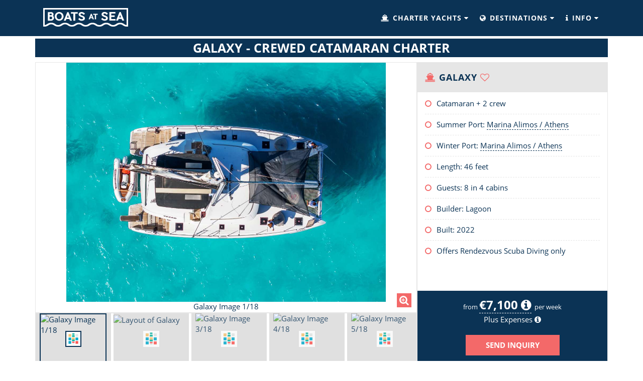

--- FILE ---
content_type: text/html; charset=utf-8
request_url: https://www.boatsatsea.com/charter-yacht-galaxy
body_size: 40487
content:
<!DOCTYPE html>
<html lang="en">
<head> 
    <meta http-equiv="X-UA-Compatible" content="IE=edge" />
    <meta charset="utf-8" />
    <meta name="viewport" content="width=device-width, initial-scale=1, maximum-scale=1, user-scalable=no" /> 
    <meta name="description" content="Charter Galaxy, a 46 ft catamaran with professional crew at BoatsAtSea.com. She was built by Lagoon in 2022. Galaxy hosts up to 8 guests in 4 cabins. Weekly rates starting from €7,100 Plus Expenses." />
    <meta name="keywords" content="Galaxy,Charter Galaxy,Lagoon,Catamaran,Boat,Crewed,Harrylou,Charter,Rental,Marina Alimos / Athens,BoatsAtSea.com" />
    <meta name="og:title" content="Galaxy - Crewed Catamaran Charter" />
    <meta name="og:description" content="Charter Galaxy, a 46 ft catamaran with professional crew at BoatsAtSea.com. She was built by Lagoon in 2022. Galaxy hosts up to 8 guests in 4 cabins. Weekly rates starting from €7,100 Plus Expenses." />
    <meta name="og:sitename" content="www.boatsatsea.com" />
    <meta name="og:url" content="https://www.boatsatsea.com/charter-yacht-galaxy" />
        <meta name="og:image" content="https://www.centralyachtagent.com/yachtadmin/yachtlg/yacht3386/3386brochure1.jpg" />
        <link rel="canonical" href="https://www.boatsatsea.com/charter-yacht-galaxy" />
        <meta name="robots" content="index,follow" />
        <meta name="p:domain_verify" content="c0aa80ce05ef982b24834024a112b59d" />
    <meta name="msvalidate.01" content="D4CEBE1DDA16939ADED297670E3F9517" />
        <link rel="preload" as="image" href="https://www.centralyachtagent.com/yachtadmin/yachtlg/yacht3386/3386brochure1.jpg" fetchpriority="high">
                            <meta name="author" content="A Sailboat Vacation Ltd. / BoatsAtSea.com" />
    <title>Galaxy - Crewed Catamaran Charter - BoatsAtSea.com</title>
    <link rel="shortcut icon" href="/Content/favicon.ico" type="image/x-icon" />
    

    <link rel="preload" href="/Content/assets/font-awesome/css/font-awesome.min.css" as="style" onload="this.onload=null;this.rel='stylesheet'">
    <noscript><link rel="stylesheet" href="/Content/assets/font-awesome/css/font-awesome.min.css"></noscript>
    <link rel="preload" href="/bundles/maincss?v=rI67sHrWupPzdDTsgugHlMMIbhma4pF3l3EccGS3vrc1" as="style" onload="this.onload=null;this.rel='stylesheet'">
    <noscript><link rel="stylesheet" href="/bundles/maincss?v=rI67sHrWupPzdDTsgugHlMMIbhma4pF3l3EccGS3vrc1"></noscript>
</head>
<body >
    
    <style>body,html{font-family:'Open Sans',sans-serif;text-rendering:optimizeLegibility;-webkit-font-smoothing:antialiased;color:#0b3355;font-size:15px}img{-webkit-user-select:none;-khtml-user-select:none;-moz-user-select:none;-o-user-select:none;user-select:none}@media(max-width:767px){.col-centered{margin:0 auto}}h5{font-size:15px}.transition-effect{transition:all .5s ease;-ms-transition:all .5s ease;-moz-transition:all .5s ease;-o-transition:all .5s ease;-webkit-transition:all .5s ease}.row{margin:0}.cp{padding:0}.space{width:100%;position:relative;display:inline-block;margin:10px 0}.section-title{margin-bottom:30px}.site-wrapper{margin:auto}.form-control{color:#0b3355}.pagination{margin:0 0 0 0;padding:0 0 0 0}.pagination-lg>li>a,.pagination-lg>li>span{margin:0 0 0 0}.corner-ribbon{width:200px;background:#e43;position:absolute;top:30px;left:-50px;text-align:center;line-height:30px;color:#f0f0f0;transform:rotate(-45deg);-webkit-transform:rotate(-45deg);display:inline-block;z-index:2}.corner-ribbon.shadow{box-shadow:0 0 3px rgba(0,0,0,.3)}.corner-ribbon.top-left{top:35px;left:-50px;transform:rotate(-45deg);-webkit-transform:rotate(-45deg)}.corner-ribbon.top-right{top:30px;right:-50px;left:auto;transform:rotate(45deg);-webkit-transform:rotate(45deg)}.corner-ribbon.bottom-left{top:auto;bottom:30px;left:-50px;transform:rotate(45deg);-webkit-transform:rotate(45deg)}.corner-ribbon.bottom-right{top:auto;right:-50px;bottom:30px;left:auto;transform:rotate(-45deg);-webkit-transform:rotate(-45deg)}.corner-ribbon-2{line-height:25px;top:25px}.corner-ribbon-2.top-left,.corner-ribbon-2.top-right{top:25px}.corner-ribbon-2.bottom-left,.corner-ribbon-2.bottom-right{bottom:25px}.corner-ribbon-na{color:#000;width:300px;top:50px!important;left:-70px!important;line-height:30px;color:#f0f0f0}.corner-ribbon.yellow{background:#ec0}.corner-ribbon.pricetag{background:#ff0;color:#000}.corner-ribbon.favyacht{background:#fff;color:#f36969}.ui-widget-content{background-color:#f5f5f5;color:#000}.ui-menu{list-style:none;padding:0;margin:0;display:block;outline:none;box-shadow:0 6px 12px rgba(0,0,0,.175);font-size:14px;border:1px solid rgba(0,0,0,.15)}.ui-front{z-index:100}.ui-menu .ui-menu-item{position:relative;margin:2px;padding:3px 1em 3px .4em;cursor:pointer;min-height:0}.ui-menu .ui-state-focus{margin:2px;padding:3px 1em 3px .4em;color:#fff;background-color:#02afee}.load-full-screen{height:100%;width:100%}#loader{position:relative;background:#f7f7f7}#loader div{position:absolute;top:50%;left:45%;transform:translate(-50%,-45%);margin-top:0!important}#loader span{text-align:center}@media(max-width:767px){#loader div{left:40%;transform:translate(-50%,-40%)}}.fa{display:inline-block;font:normal normal normal 14px/1 FontAwesome;font-size:inherit;text-rendering:auto;-webkit-font-smoothing:antialiased;-moz-osx-font-smoothing:grayscale}.header-top{background:#0b3355}.navbar-brand{padding:5px 0 15px 30px;margin-right:5px}.nav-container{position:relative}.nav-container .mega-menu{position:absolute;display:none;width:100%;text-align:left!important;padding:30px!important;z-index:99999}.nav-container .menu-info{width:25%}.nav-container .menu-crm{width:50%}.nav-container .dropdown{position:relative}.nav-container .mega{position:static!important}.open>.mega-menu{display:block;overflow:hidden}.top-margin{margin-top:20px!important}.nav-container .mega-menu .desc h4{margin-top:0;color:#f36969;font-weight:bold}.nav-container .mega-menu .desc p{color:#bec4c8;line-height:2;font-size:15px}.nav-container .mega-menu .desc a{color:#fff!important;background:#f36969;border:2px solid transparent;padding:8px 15px;font-weight:bold;text-align:center;font-size:15px;display:inline-block;margin-left:0!important}.nav-container .mega-menu .desc a:hover{color:#f36969;border:2px solid #f36969;background:transparent}.nav-container .mega-menu .links ul{padding:0;list-style-type:none}.nav-container .mega-menu .links li{position:relative;line-height:2;margin-left:10px}.nav-container .mega-menu .links h5,.nav-container .mega-menu .overlay h4{margin-top:0;text-transform:uppercase;font-weight:bold;color:#f36969}.nav-container .mega-menu .links li:before{content:"";position:absolute;font-family:"FontAwesome";color:#bec4c8;margin-left:-10px}.nav-container .mega-menu .links a{color:#bec4c8}.nav-container .mega-menu p.ongoing,.nav-container .mega-menu p.ongoing a{color:#bec4c8}.mega-menu .links a:hover{color:#02afee}.mega-menu .links .img-div{margin-top:20px;position:relative}.mega-menu .links .img-div img{max-width:100%;position:relative;opacity:.75}.mega-menu .links .img-div .overlay{position:absolute;width:100%;text-align:center;top:0%;padding:10px 0}.mega-menu .links .img-div .overlay h5{color:#fff;font-size:24px;font-weight:bold;margin-bottom:5px}.mega-menu .links .img-div .overlay p{color:#fff;font-size:18px}.mega-menu .links .img-div .overlay a{color:#fff;padding:5px 10px;border:2px solid #fff;display:inline-block;font-weight:bold}.mega-menu .links .img-div .overlay a:hover{text-shadow:none}.navbar-default{border-color:transparent}.showfavlist{display:inline}.emptyfavlist{display:none!important;width:0!important;margin:0!important;padding:0!important}.favorite-yachts-sticky-icon{position:fixed;right:0;top:50%;padding:5px 10px 5px 10px;border:2px solid #f36969}.why-choose-us-banner{background-color:#02afee!important;color:#fff;padding-bottom:10px}.why-choose-us-banner h4{text-transform:uppercase;font-weight:bold}.why-choose-us-banner h5{margin-top:0}.why-choose-us-banner .point-box{}@media(max-width:991px){.nav-container .menu-info,.nav-container .menu-crm{width:100%}.nav-container .mega-menu .desc{display:none}.navbar-header{float:none}.navbar-left,.navbar-right{float:none!important}.navbar-toggle{display:block}.navbar-collapse{border-top:1px solid transparent;box-shadow:none}.navbar-fixed-top{top:0;border-width:0 0 1px}.navbar-collapse.collapse{display:none!important}.navbar-nav{float:none!important;margin-top:7.5px}.navbar-nav>li{float:none}.navbar-nav>li>a{padding-top:10px;padding-bottom:10px}.collapse.in{display:block!important}.navbar-nav .open .dropdown-menu{position:static;float:none;width:auto;margin-top:0;border:0;-webkit-box-shadow:none;box-shadow:none;background:#0b3355}.navbar-brand{padding:5px 0 15px 15px}}@media(min-width:991px){.dropdown:hover .dropdown-menu{display:block}.dropdown:hover .dropdown-mega{display:block}}@media(max-width:767px){.mega-menu .img-div{display:none}.nav-container .mega-menu{padding:0 0 15px!important}.nav-container .mega-menu .links h5{margin-top:15px}.navbar-contact .search-box{padding:15px;overflow:hidden}}.light-menu{background:#0b3355}.light-menu .navbar{margin:10px 0}.light-menu .navbar-contact{margin:20px 0 10px 0;font-size:12px}.light-menu .navbar-contact a{color:#fff;padding:0 10px;transition:all .3s ease;-webkit-transition:all .3s ease;-ms-transition:all .3s ease;-o-transition:all .3s ease;-moz-transition:all .3s ease}.light-menu .navbar-contact a:hover{color:#0b3355}.light-menu i{margin-right:2px}.light-menu .navbar-header a{font-size:20px;color:#fff!important;letter-spacing:1px;font-weight:bold}.light-menu .navbar-default{background:transparent}.light-menu .navbar-nav>li>a{color:#fff;font-weight:bold;font-size:14px;padding:15px 10px;letter-spacing:1px;transition:all .3s ease;-webkit-transition:all .3s ease;-ms-transition:all .3s ease;-o-transition:all .3s ease;-moz-transition:all .3s ease}.light-menu .navbar-nav>li>a.menu-yachts{padding-left:75px}.navbar-collapse>ul>li:last-child>a{padding:15px 0 15px 10px!important}.navbar-right{margin-right:15px!important}.light-menu .navbar-nav>li>a:hover{color:#02afee}.light-menu .navbar-nav>li>a:focus{background:#0b3355!important;color:#02afee!important}.light-menu .navbar-default .navbar-nav>.active>a,.light-menu .navbar-default .navbar-nav>.active>a:focus,.light-menu .navbar-default .navbar-nav>.active>a:hover{background:transparent;color:#02afee}.light-menu .navbar-default .navbar-nav>.open>a,.light-menu .navbar-default .navbar-nav>.open>a:focus,.light-menu .navbar-default .navbar-nav>.open>a:hover{background:transparent;color:#02afee}.light-menu .dropdown-menu>li>a{background:transparent none repeat scroll 0 0;color:#bec4c8!important;font-size:12px;line-height:2;position:relative;margin-left:15px;font-weight:bold}.light-menu .dropdown-menu>li>a:before{content:"";font-family:"FontAwesome";position:absolute;margin-left:-10px}.light-menu .dropdown-menu>li>a:hover{color:#f36969!important}.light-menu .dropdown-menu{background:#0b3355;border:none;font-size:12px;box-shadow:none;padding:15px 0}.light-menu .navbar-default .navbar-toggle{color:#0b3355}.light-menu .navbar-default .navbar-toggle .icon-bar{background:#fff}.light-menu .navbar-default .navbar-toggle:focus,.light-menu .navbar-default .navbar-toggle:hover{background:transparent}@media only screen and (max-width:1199px){.light-menu .navbar-nav>li>a{padding-left:5px;padding-right:5px}.light-menu .navbar-nav>li>a.menu-yachts{padding-left:35px}}@media(max-width:991px){.yacht-teaser,.menu-destination-americas{display:none}.light-menu .navbar-nav>li>a.menu-yachts{padding-left:5px}}@media(min-width:768px){.dropdown:hover .dropdown-menu{display:block}}@media(max-width:767px){.light-menu.dropdown-menu li a{text-align:left}.light-menu .dropdown-menu>li>a{margin-left:0}.light-menu .navbar-nav>li>a.menu-yachts{padding-left:5px}.small-screen-menu-hide{display:none}}.navbar-header a{font-size:20px;color:#fff!important;letter-spacing:1px;font-weight:bold}.navbar-header a:focus{text-decoration:none}.navbar-header h1,.navbar-header h4{display:inline;color:#fff;font-weight:bold;font-size:18px;letter-spacing:1px;position:absolute;margin:0;margin-top:9px;margin-left:6px}.navbar-header .single-title{margin-top:15px}.navbar-header .logo-breadcrumb,.navbar-header .logo-breadcrumb span,.navbar-header .logo-breadcrumb i,.navbar-header h1 a,.navbar-header h4 a{font-size:18px}.navbar-header h1 i,.navbar-header h4 i{color:#f36969;margin-right:5px}.navbar-header .logo-breadcrumb{padding:0}.page-title{padding:60px 0;color:#fff}.contact-title{padding:0 0;border-style:solid;border-color:#fff;border-width:0 0 0 0;color:#fff;margin-bottom:5px;background-color:#0b3355}.contact-title h1{margin-top:5px;margin-bottom:0;padding-top:5px;padding-bottom:5px;padding-left:2px;padding-right:2px;font-size:25px;text-transform:uppercase;font-weight:700}.contact-title h2{margin-top:0;padding-bottom:5px;color:#fff;font-weight:bold;font-size:18px;margin-bottom:0}.white-color{color:#fff}@media only screen and (max-width:767px){.contact-title h1{font-size:20px}}</style>
    <a id="page-start"></a>
<script src="/bundles/main?v=lBOwIkv0i79p5YSCdwkh1Lm5nYV6gfCE1TQe-3tOt_A1"></script>
            <script type="text/javascript">
        $(document).ready(function () {
            "use strict";
        });
            var isEmpty = true;
    </script>
    <div class="site-wrapper">
        <div class="clearfix"></div>
        <section id="header">
            <div class="row light-menu">
                <div class="container cp">
                    <div class="navbar-wrapper">
                        <div class="navbar navbar-default" role="navigation">
                            <div class="nav-container">
                                <div class="navbar-header">
                                    <button type="button" class="navbar-toggle" data-toggle="collapse" data-target=".navbar-collapse" onclick="clicked('Menu/Collapsed');">
                                        <span class="sr-only">Toggle navigation</span>
                                        <span class="icon-bar"></span>
                                        <span class="icon-bar"></span>
                                        <span class="icon-bar"></span>
                                    </button>
                                    <a class="navbar-brand logo" onclick="clicked('Menu/BaS-Logo');" href="/"><img src="/Content/boatsatsea_logo_white.svg" width="169" height="37" alt="BoatsAtSea.com - Find the Best Luxury Charter Yacht Vacation Deals Including a Professional Crew" /></a>
                                </div>
                                <div class="navbar-collapse collapse">
                                    <ul class="nav navbar-nav navbar-right">
                                        <li class="dropdown mega">
                                            <a class="dropdown-toggle menu-yachts" href="javascript:void(0);" data-toggle="dropdown" id="menu-yachts" onclick="clicked('Menu/Yacht');"><i class="fa fa-ship"></i> CHARTER YACHTS <i class="fa fa-caret-down"></i></a>
                                            <ul class="dropdown-menu mega-menu">
                                                <li class="col-md-3 col-sm-4 links small-screen-menu-hide">
                                                    <h5>NEW ON BOATSATSEA</h5>
                                                    <ul>
                                                        <li><a class="single-yacht-link" onclick="clicked('Menu/Yacht/Newest/disfrutona');" href="/charter-yacht-disfrutona" title="Charter Catamaran Disfrutona">Disfrutona</a></li><li><a class="single-yacht-link" onclick="clicked('Menu/Yacht/Newest/a-plan');" href="/charter-yacht-a-plan" title="Charter Catamaran A-plan">A-plan</a></li><li><a class="single-yacht-link" onclick="clicked('Menu/Yacht/Newest/elysium-15');" href="/charter-yacht-elysium-15" title="Charter Catamaran Elysium">Elysium</a></li><li><a class="single-yacht-link" onclick="clicked('Menu/Yacht/Newest/las-bleu');" href="/charter-yacht-las-bleu" title="Charter Motor Yacht L´as Bleu">L´as Bleu</a></li><li><a class="single-yacht-link" onclick="clicked('Menu/Yacht/Newest/southern-belle');" href="/charter-yacht-southern-belle" title="Charter Motor Yacht Southern Belle">Southern Belle</a></li><li><a class="single-yacht-link" onclick="clicked('Menu/Yacht/Newest/kismet-1');" href="/charter-yacht-kismet-1" title="Charter Catamaran Kismet">Kismet</a></li><li><a class="single-yacht-link" onclick="clicked('Menu/Yacht/Newest/zenit');" href="/charter-yacht-zenit" title="Charter Power Catamaran Zenit">Zenit</a></li>
                                                    </ul>
                                                </li>
                                                <li class="col-md-3 col-sm-4 links">
                                                    <h5>NEWEST SPECIAL OFFERS</h5>
                                                    <ul>
                                                        <li><a class="single-yacht-link" onclick="clicked('Menu/Yacht/SpecialOffer/signature-vision');" href="/charter-yacht-signature-vision" title="Charter Catamaran Signature Vision">Signature Vision (<span class="special-price-color">5%</span> off)</a></li><li><a class="single-yacht-link" onclick="clicked('Menu/Yacht/SpecialOffer/apollo-99');" href="/charter-yacht-apollo-99" title="Charter Catamaran Apollo 99">Apollo 99 (<span class="special-price-color">10% off Xmas</span>)</a></li><li><a class="single-yacht-link" onclick="clicked('Menu/Yacht/SpecialOffer/one');" href="/charter-yacht-one" title="Charter Motor Yacht One">One (<span class="special-price-color">August 8% off</span>)</a></li><li><a class="single-yacht-link" onclick="clicked('Menu/Yacht/SpecialOffer/abundance-cat');" href="/charter-yacht-abundance-cat" title="Charter Catamaran Abundance">Abundance (<span class="special-price-color">&#36;1,000</span> off)</a></li><li><a class="single-yacht-link" onclick="clicked('Menu/Yacht/SpecialOffer/seazen-ii');" href="/charter-yacht-seazen-ii" title="Charter Catamaran Seazen II">Seazen II (<span class="special-price-color">10%</span> off)</a></li><li><a class="single-yacht-link" onclick="clicked('Menu/Yacht/SpecialOffer/maria-therese');" href="/charter-yacht-maria-therese" title="Charter Power Catamaran Maria Therese">Maria Therese (<span class="special-price-color">10%</span> off)</a></li><li><a href="/yacht-charter-worldwide?specialoffers=true" onclick="clicked('Menu/Yacht/SpecialOffer/All');"><strong>See All Special Offers</strong></a></li>
                                                    </ul>
                                                </li>
                                                <li class="col-md-3 col-sm-4 links">
                                                    <h5>TOP CHARTER YACHTS</h5>
                                                    <ul>
                                                        <li><a class="single-yacht-link" onclick="clicked('Menu/Yacht/Top/knot-5280');" href="/charter-yacht-knot-5280" title="Charter Catamaran Knot 5280">Knot 5280</a></li><li><a class="single-yacht-link" onclick="clicked('Menu/Yacht/Top/island-kisses');" href="/charter-yacht-island-kisses" title="Charter Catamaran Island Kisses">Island Kisses</a></li><li><a class="single-yacht-link" onclick="clicked('Menu/Yacht/Top/on-a-whim-iii');" href="/charter-yacht-on-a-whim-iii" title="Charter Catamaran On A Whim III">On A Whim III</a></li><li><a class="single-yacht-link" onclick="clicked('Menu/Yacht/Top/abby-normal-to');" href="/charter-yacht-abby-normal-to" title="Charter Catamaran Abby Normal To">Abby Normal To</a></li><li><a class="single-yacht-link" onclick="clicked('Menu/Yacht/Top/ripple');" href="/charter-yacht-ripple" title="Charter Catamaran Ripple">Ripple</a></li><li><a class="single-yacht-link" onclick="clicked('Menu/Yacht/Top/crystal-dreams');" href="/charter-yacht-crystal-dreams" title="Charter Catamaran Crystal Dreams">Crystal Dreams (<span class="special-price-color">10%</span> off)</a></li><li><a href="/yacht-charter-worldwide" onclick="clicked('Menu/Yacht/Top/All');"><strong>See All Yachts</strong></a></li>
                                                    </ul>
                                                </li>
                                                <li class="col-md-3 col-sm-3 links yacht-teaser">
                                                    <input type="text" id="yachtnameheader" name="yachtnameheader" class="form-control input-header" value="" placeholder="Search Yacht Name" />

                                                    <div class="img-div clear-top"><a class="single-yacht-link" onclick="clicked('Menu/Yacht/Teaser/esperanza-ii');" href="/charter-yacht-esperanza-ii"></a><div class="overlay"><h4>Most Searched Yacht</h4><h5>Esperanza II</h5><p>From <strike>$24,000</strike> <span class="special-price-color">$21,120</span> per week</p><a class="single-yacht-link" onclick="clicked('Menu/Yacht/TeaserButton/esperanza-ii');" href="/charter-yacht-esperanza-ii">DETAILS</a></div></div>
                                                </li>
                                            </ul>
                                            <div class="clearfix"></div>
                                        </li>
                                        <li class="dropdown mega">
                                            <a class="dropdown-toggle" href="javascript:void(0);" data-toggle="dropdown" onclick="clicked('Menu/Destination');"><i class="fa fa-globe"></i> DESTINATIONS <i class="fa fa-caret-down"></i></a>
                                            <ul class="dropdown-menu mega-menu">
                                                <li class="col-md-3 col-sm-4 links">
                                                    <h5>TOP DESTINATIONS</h5>
                                                    <ul>
                                                        <li><a title="Caribbean Virgin Islands charter yachts" onclick="clicked('Menu/Destination/Top/caribbean-virgin-islands');" href="/yacht-charter-caribbean-virgin-islands">Virgin Islands (BVI & USVI)</a></li>
                                                        <li><a title="Bahamas charter yachts" onclick="clicked('Menu/Destination/Top/bahamas');" href="/yacht-charter-bahamas">Bahamas</a></li>
                                                        <li><a title="Greece charter yachts" onclick="clicked('Menu/Destination/Top/greece');" href="/yacht-charter-greece">Greece</a></li>
                                                        <li><a title="Croatia charter yachts" onclick="clicked('Menu/Destination/Top/croatia');" href="/yacht-charter-croatia">Croatia</a></li>
                                                        <li><a title="Caribbean Leeward Islands charter yachts" onclick="clicked('Menu/Destination/Top/caribbean-leeward-islands');" href="/yacht-charter-caribbean-leeward-islands">Leeward Islands / St. Martin</a></li>
                                                        <li><a title="Caribbean Windward Islands charter yachts" onclick="clicked('Menu/Destination/Top/caribbean-windward-islands');" href="/yacht-charter-caribbean-windward-islands">Windward Islands / Grenadines</a></li>
                                                        <li><a title="Florida charter yachts" onclick="clicked('Menu/Destination/Top/florida');" href="/yacht-charter-florida">Florida</a></li>
                                                    </ul>
                                                </li>
                                                <li class="col-md-3 col-sm-4 links">
                                                    <h5>CARIBBEAN</h5>
                                                    <ul>
                                                        <li><a title="Caribbean Virgin Islands charter yachts" onclick="clicked('Menu/Destination/caribbean-virgin-islands');" href="/yacht-charter-caribbean-virgin-islands">Virgin Islands (BVI & USVI)</a></li>
                                                        <li><a title="Bahamas charter yachts" onclick="clicked('Menu/Destination/bahamas');" href="/yacht-charter-bahamas">Bahamas</a></li>
                                                        <li><a title="Caribbean Leeward Islands charter yachts" onclick="clicked('Menu/Destination/caribbean-leeward-islands');" href="/yacht-charter-caribbean-leeward-islands">Leeward Islands / St. Martin</a></li>
                                                        <li><a title="Caribbean Windward Islands charter yachts" onclick="clicked('Menu/Destination/caribbean-windward-islands');" href="/yacht-charter-caribbean-windward-islands">Windward Islands / Grenadines</a></li>

                                                        <li><a title="Belize charter yachts" onclick="clicked('Menu/Destination/belize');" rel="nofollow" href="/yacht-charter-belize">Belize</a></li>
                                                    </ul>
                                                </li>
                                                <li class="col-md-3 col-sm-4 links">
                                                    <h5>EUROPE / MEDITERRANEAN</h5>
                                                    <ul>
                                                        <li><a title="Greece charter yachts" onclick="clicked('Menu/Destination/greece');" href="/yacht-charter-greece">Greece</a></li>
                                                        <li><a title="Croatia charter yachts" onclick="clicked('Menu/Destination/croatia');" href="/yacht-charter-croatia">Croatia</a></li>
                                                        <li><a title="Amalfi Coast & Sicily charter yachts" onclick="clicked('Menu/Destination/amalfi-coast-sicily');" rel="nofollow" href="/yacht-charter-amalfi-coast-sicily">Amalfi Coast & Sicily</a></li>
                                                        <li><a title="Riviera & Corsica & Sardinia charter yachts" onclick="clicked('Menu/Destination/riviera-corsica-sardinia');" rel="nofollow" href="/yacht-charter-riviera-corsica-sardinia">Riviera & Corsica & Sardinia</a></li>
                                                        <li><a title="Balearics / Spain charter yachts" onclick="clicked('Menu/Destination/mallorca-ibiza-menorca');" rel="nofollow" href="/yacht-charter-mallorca-ibiza-menorca">Spain / Balearics</a></li>
                                                        <li><a title="Turkey charter yachts" onclick="clicked('Menu/Destination/turkey');" href="/yacht-charter-turkey">Turkey</a></li>

                                                    </ul>
                                                </li>
                                                <li class="col-md-3 col-sm-4 links menu-destination-americas">
                                                    <h5>AMERICAS</h5>
                                                    <ul>
                                                        <li><a title="Florida charter yachts" onclick="clicked('Menu/Destination/florida');" href="/yacht-charter-florida">Florida</a></li>

                                                        <li><a title="New England charter yachts" onclick="clicked('Menu/Destination/new-england');" rel="nofollow" href="/yacht-charter-new-england">New England</a></li>
                                                        <li><a title="California charter yachts" onclick="clicked('Menu/Destination/california');" rel="nofollow" href="/yacht-charter-california">California</a></li>
                                                        <li><a title="Mexico charter yachts" onclick="clicked('Menu/Destination/mexico');" rel="nofollow" href="/yacht-charter-mexico">Mexico</a></li>

                                                        <li><a title="South America charter yachts" onclick="clicked('Menu/Destination/south-america');" rel="nofollow" href="/yacht-charter-south-america">South America</a></li>
                                                        <li><a title="Alaska charter yachts" onclick="clicked('Menu/Destination/alaska');" rel="nofollow" href="/yacht-charter-alaska">Alaska</a></li>
                                                    </ul>
                                                </li>

                                            </ul>
                                            <div class="clearfix"></div>
                                        </li>
                                        <li class="dropdown mega emptyfavlist" id="favorite-yacht-menu">
                                            <a class="dropdown-toggle" href="javascript:void(0);" data-toggle="dropdown" onclick="clicked('Menu/MyFavorite');"><i class="fa fa-heart bas-red"></i> <i class="fa fa-caret-down"></i></a>
                                            <ul class="dropdown-menu mega-menu menu-info dropdown-menu-favorites">
                                                <li class="col-md-12 col-sm-12 links">
                                                    <h5>MY FAVORITE YACHTS</h5>
                                                    <ul id="fav-list">
                                                        
                                                    </ul>
                                                    <br />
                                                    <h5>OPTIONS</h5>
                                                    <ul>
                                                        <li><a href="/yacht-charter-worldwide?myfavorites=true" onclick="clicked('Menu/MyFavorite/All');">See Favorite Yachts</a></li>
                                                        <li><a class="modal-link-info" href="/Yacht/SendFavoriteList" onclick="javascript: collapseMenu();clicked('Menu/MyFavorite/Send');" rel="nofollow">Send & Share Favorite Yachts</a></li>
                                                        <li><a href="javascript:emptyFavoriteYachts();" onclick="clicked('Menu/MyFavorite/Empty');">Empty Favorite Yacht List</a></li>
                                                    </ul>
                                                </li>
                                            </ul>
                                            <div class="clearfix"></div>
                                        </li>
                                        <li class="dropdown mega">
                                            <a class="dropdown-toggle" href="javascript:void(0);" data-toggle="dropdown" onclick="clicked('Menu/Info');"><i class="fa fa-info"></i> INFO <i class="fa fa-caret-down"></i></a>
                                            <ul class="dropdown-menu mega-menu menu-info">
                                                <li class="col-md-12 col-sm-12 links">
                                                    <h5>INFO</h5>
                                                    <ul>
                                                        <li><a href="/about-us" onclick="clicked('Menu/Info/AboutUs');">About Us</a></li>
                                                        <li><a href="/contact-us" onclick="clicked('Menu/Info/ContactUs');">Contact Us</a></li>
                                                        <li><a href="/info/yacht-charter-faq" onclick="clicked('Menu/Info/FAQ');">Yacht Charter FAQ</a></li>
                                                        <li><a href="/info/yacht-rates-explanations" onclick="clicked('Menu/Info/RatesExplanations');">Rates Explanations</a></li>
                                                        <li><a href="/info/concierge-service" onclick="clicked('Menu/Info/ConciergeService');">Concierge Service</a></li>
                                                        <li><a href="/info/customer-satisfaction" onclick="clicked('Menu/Info/CustomerSatisfaction');">Customer Satisfaction</a></li>
                                                        <li><a href="/info/company-reviews" onclick="clicked('Menu/Info/CompanyReviews');">BoatsAtSea Reviews</a></li>
                                                        <li><a href="/info/dedicated-support" onclick="clicked('Menu/Info/DedicatedSupport');">Dedicated Support</a></li>
                                                        <li><a href="/info/privacy" rel="nofollow" onclick="clicked('Menu/Info/PrivacyPolicy');">Privacy Policy</a></li>
                                                        <li><a href="/info/cookies" rel="nofollow" onclick="clicked('Menu/Info/CookiePolicy');">Cookie Policy</a></li>
                                                    </ul>
                                                </li>
                                            </ul>
                                            <div class="clearfix"></div>
                                        </li>
                                    </ul>
                                </div>
                            </div>
                        </div>
                    </div>
                </div>
            </div>
        </section>
        <div class="affix-spacer"></div>
            <div class="row">
                <div class="container">
                    <div class="page-title contact-title">
                        <div class="cp text-center">
                            <h1>Galaxy - Crewed Catamaran Charter</h1>
                        </div>
                    </div>
                </div>
            </div>
        

<div id="floating-header" class="container smallheader">
    <div class="floating-header floating-yacht-detail">
        <div class="col-md-12 cp">
            <div class="floating-section-logo-breadcrumb">
                <div class="col-md-9 col-sm-9 col-xs-9 cp text-left floating-header-logo-column">
                    <h4 class="logo-breadcrumb">
                        <a class="logo" href="/"><img src="/Content/boatsatsea_logo_white.svg" width="169" height="37" alt="BOATSATSEA" /></a>
                            <a href="/yacht-charter-greece?back=1&amp;yacht=galaxy"><span data-toggle="tooltip" data-placement="bottom" title="Charter yachts from Greece"><i class="fa fa-list"></i></span></a>
                        <i class="fa fa-chevron-right" style="color: #fff;"></i>
                        <i class="fa fa-ship"></i><span class="floating-yacht-name">Galaxy</span>
                        <span class="price-section">
<span class="price-default">
<span class="price-rate"><span class="span-tt" name="yacht-offer-galaxy" data-toggle="tooltip" data-placement="bottom" data-html="true" title="&lt;h5 style=&#39;text-align: left;&#39;&gt;&lt;strong&gt;&lt;i class=&#39;fa fa-info-circle bas-dark-blue&#39;&gt;&lt;/i&gt; Galaxy Rates&lt;/strong&gt; per &lt;strong&gt;week&lt;/strong&gt;&lt;/h5&gt;&lt;div style=&#39;text-align: left;&#39;&gt;The prices shown are for the entire yacht for a week-long (7 nights) charter.&lt;br /&gt;&lt;h5 class=&#39;highlowprice&#39;&gt;Low price: €7,100&lt;/h5&gt;&lt;h5 class=&#39;highlowprice&#39;&gt; / &lt;/h5&gt;&lt;h5 class=&#39;highlowprice&#39;&gt;High price: €13,380&lt;/h5&gt;&lt;br /&gt;The high and low prices of this yacht depend on both the number of guests and the traveling season. Send us an inquiry for exact pricing.&lt;br /&gt;Yacht terms: Plus Expenses&lt;br /&gt;&lt;/div&gt;">€7,100 <i class="fa fa-info-circle"></i></span></span></span>
                        </span>
                    </h4>
                </div>
            </div>
            <div class="floating-section-inquiry-button">
                <div class="col-md-3 col-sm-3 col-xs-3 cp text-right reserve-yacht">
                    <div class="button-right">
                        <a class="modal-link-inquiry" href="/yacht/inquiry/413" onclick="loadAllExternalImagesAfterLoad2();clicked(&#39;Yacht/Details/Inquiry/Header&#39;);" rel="nofollow">SEND INQUIRY</a>
                    </div>
                </div>
            </div>
            <div class="floating-section-title">
                <div class="col-md-12 col-sm-12 col-xs-12 cp text-left">
                    <h4 class="logo-breadcrumb start-header">
                        <i class="fa fa-ship"></i> Galaxy
                    </h4>
                </div>
            </div>
        </div>
    </div>
</div>
<script type="application/ld+json">
{
   "@context": "http://schema.org",
   "@type": "Product",
   "additionalType":[
   "http://www.productontology.org/id/Yacht",
   "http://www.productontology.org/id/Yacht_charter"
   ],
   "category": "Catamaran",
   "name": "Galaxy",
   "url": "https://www.boatsatsea.com/charter-yacht-galaxy",
   "image": "https://www.centralyachtagent.com/yachtadmin/yachtlg/yacht3386/3386brochure1.jpg",
   "description": "Charter Galaxy, a 46 ft catamaran with professional crew at BoatsAtSea.com. She was built by Lagoon in 2022. Galaxy hosts up to 8 guests in 4 cabins. Weekly rates starting from €7,100 Plus Expenses.",
   "brand": "Lagoon",
   "additionalProperty":[
   {
      "@type": "PropertyValue",
      "name": "Built",
      "value": "2022"
   },
   {
      "@type": "PropertyValue",
      "name": "Length",
      "value": "46' (14.0m)"
   }
   ,{
      "@type": "PropertyValue",
      "name": "Crew",
      "value": "2"
   }
   ],
   "offers":{
      "@type": "AggregateOffer",
      "businessFunction": "http://purl.org/goodrelations/v1#LeaseOut",
      "lowPrice": "7100",
      "highPrice": "13380",
      "priceSpecification": "7 Nights / Plus Expenses",
      "priceCurrency": "EUR",
      "category": "Yacht Charter",
      "leaseLength": "7 Nights"
   }
}
</script>
<div class="row yacht-detail">
    <div class="container">
        <div class="ybi">
            <div class="col-md-8 cp">
                <div id="slider" class="flexslider showimg" style="overflow:hidden;">
                    <ul class="slides">
                            <li>
                                    <div class="modal-link-pics show-full-screen-cursor">
                                            <img id="image-1" class="image-1" src="https://www.centralyachtagent.com/yachtadmin/yachtlg/yacht3386/3386brochure1.jpg" alt="Galaxy Image 1/18" />
                                    </div>
                                    <div class="loading-image" id="p-image-1"><img class="image-loader" src="/Content/Preloader_3_64.gif" height="64" width="64" /></div>
                                    <p style="z-index: 2;" class="imagedesc">Galaxy Image 1/18</p>
                            </li>
                            <li>
                                    <div class="modal-link-pics show-full-screen-cursor">
                                            <img id="image-203" class="image-203" src="" alt="Layout of Galaxy" />
                                    </div>
                                    <div class="loading-image" id="p-image-203"><img class="image-loader" src="/Content/Preloader_3_64.gif" height="64" width="64" /></div>
                                    <p style="z-index: 3;" class="imagedesc">Layout of Galaxy</p>
                            </li>
                            <li>
                                    <div class="modal-link-pics show-full-screen-cursor">
                                            <img id="image-2" class="image-2" src="" alt="Galaxy Image 3/18" />
                                    </div>
                                    <div class="loading-image" id="p-image-2"><img class="image-loader" src="/Content/Preloader_3_64.gif" height="64" width="64" /></div>
                                    <p style="z-index: 4;" class="imagedesc">Galaxy Image 3/18</p>
                            </li>
                            <li>
                                    <div class="modal-link-pics show-full-screen-cursor">
                                            <img id="image-3" class="image-3" src="" alt="Galaxy Image 4/18" />
                                    </div>
                                    <div class="loading-image" id="p-image-3"><img class="image-loader" src="/Content/Preloader_3_64.gif" height="64" width="64" /></div>
                                    <p style="z-index: 5;" class="imagedesc">Galaxy Image 4/18</p>
                            </li>
                            <li>
                                    <div class="modal-link-pics show-full-screen-cursor">
                                            <img id="image-4" class="image-4" src="" alt="Galaxy Image 5/18" />
                                    </div>
                                    <div class="loading-image" id="p-image-4"><img class="image-loader" src="/Content/Preloader_3_64.gif" height="64" width="64" /></div>
                                    <p style="z-index: 6;" class="imagedesc">Galaxy Image 5/18</p>
                            </li>
                            <li>
                                    <div class="modal-link-pics show-full-screen-cursor">
                                            <img id="image-5" class="image-5" src="" alt="Galaxy Image 6/18" />
                                    </div>
                                    <div class="loading-image" id="p-image-5"><img class="image-loader" src="/Content/Preloader_3_64.gif" height="64" width="64" /></div>
                                    <p style="z-index: 7;" class="imagedesc">Galaxy Image 6/18</p>
                            </li>
                            <li>
                                    <div class="modal-link-pics show-full-screen-cursor">
                                            <img id="image-6" class="image-6" src="" alt="Galaxy Image 7/18" />
                                    </div>
                                    <div class="loading-image" id="p-image-6"><img class="image-loader" src="/Content/Preloader_3_64.gif" height="64" width="64" /></div>
                                    <p style="z-index: 8;" class="imagedesc">Galaxy Image 7/18</p>
                            </li>
                            <li>
                                    <div class="modal-link-pics show-full-screen-cursor">
                                            <img id="image-7" class="image-7" src="" alt="Galaxy Image 8/18" />
                                    </div>
                                    <div class="loading-image" id="p-image-7"><img class="image-loader" src="/Content/Preloader_3_64.gif" height="64" width="64" /></div>
                                    <p style="z-index: 9;" class="imagedesc">Galaxy Image 8/18</p>
                            </li>
                            <li>
                                    <div class="modal-link-pics show-full-screen-cursor">
                                            <img id="image-8" class="image-8" src="" alt="Galaxy Image 9/18" />
                                    </div>
                                    <div class="loading-image" id="p-image-8"><img class="image-loader" src="/Content/Preloader_3_64.gif" height="64" width="64" /></div>
                                    <p style="z-index: 10;" class="imagedesc">Galaxy Image 9/18</p>
                            </li>
                            <li>
                                    <div class="modal-link-pics show-full-screen-cursor">
                                            <img id="image-10" class="image-10" src="" alt="Galaxy Image 10/18" />
                                    </div>
                                    <div class="loading-image" id="p-image-10"><img class="image-loader" src="/Content/Preloader_3_64.gif" height="64" width="64" /></div>
                                    <p style="z-index: 11;" class="imagedesc">Galaxy Image 10/18</p>
                            </li>
                            <li>
                                    <div class="modal-link-pics show-full-screen-cursor">
                                            <img id="image-11" class="image-11" src="" alt="Galaxy Image 11/18" />
                                    </div>
                                    <div class="loading-image" id="p-image-11"><img class="image-loader" src="/Content/Preloader_3_64.gif" height="64" width="64" /></div>
                                    <p style="z-index: 12;" class="imagedesc">Galaxy Image 11/18</p>
                            </li>
                            <li>
                                    <div class="modal-link-pics show-full-screen-cursor">
                                            <img id="image-12" class="image-12" src="" alt="Galaxy Image 12/18" />
                                    </div>
                                    <div class="loading-image" id="p-image-12"><img class="image-loader" src="/Content/Preloader_3_64.gif" height="64" width="64" /></div>
                                    <p style="z-index: 13;" class="imagedesc">Galaxy Image 12/18</p>
                            </li>
                            <li>
                                    <div class="modal-link-pics show-full-screen-cursor">
                                            <img id="image-13" class="image-13" src="" alt="Galaxy Image 13/18" />
                                    </div>
                                    <div class="loading-image" id="p-image-13"><img class="image-loader" src="/Content/Preloader_3_64.gif" height="64" width="64" /></div>
                                    <p style="z-index: 14;" class="imagedesc">Galaxy Image 13/18</p>
                            </li>
                            <li>
                                    <div class="modal-link-pics show-full-screen-cursor">
                                            <img id="image-16" class="image-16" src="" alt="Galaxy Image 14/18" />
                                    </div>
                                    <div class="loading-image" id="p-image-16"><img class="image-loader" src="/Content/Preloader_3_64.gif" height="64" width="64" /></div>
                                    <p style="z-index: 15;" class="imagedesc">Galaxy Image 14/18</p>
                            </li>
                            <li>
                                    <div class="modal-link-pics show-full-screen-cursor">
                                            <img id="image-17" class="image-17" src="" alt="Galaxy Image 15/18" />
                                    </div>
                                    <div class="loading-image" id="p-image-17"><img class="image-loader" src="/Content/Preloader_3_64.gif" height="64" width="64" /></div>
                                    <p style="z-index: 16;" class="imagedesc">Galaxy Image 15/18</p>
                            </li>
                            <li>
                                    <div class="modal-link-pics show-full-screen-cursor">
                                            <img id="image-18" class="image-18" src="" alt="Galaxy Image 16/18" />
                                    </div>
                                    <div class="loading-image" id="p-image-18"><img class="image-loader" src="/Content/Preloader_3_64.gif" height="64" width="64" /></div>
                                    <p style="z-index: 17;" class="imagedesc">Galaxy Image 16/18</p>
                            </li>
                            <li>
                                    <div class="modal-link-pics show-full-screen-cursor">
                                            <img id="image-19" class="image-19" src="" alt="Galaxy Image 17/18" />
                                    </div>
                                    <div class="loading-image" id="p-image-19"><img class="image-loader" src="/Content/Preloader_3_64.gif" height="64" width="64" /></div>
                                    <p style="z-index: 18;" class="imagedesc">Galaxy Image 17/18</p>
                            </li>
                            <li>
                                    <div class="modal-link-pics show-full-screen-cursor">
                                            <img id="image-301" class="image-301" src="" alt="Stavros Ketzitzis (Captain)" />
                                    </div>
                                    <div class="loading-image" id="p-image-301"><img class="image-loader" src="/Content/Preloader_3_64.gif" height="64" width="64" /></div>
                                    <p style="z-index: 19;" class="imagedesc">Stavros Ketzitzis (Captain)</p>
                            </li>

                    </ul>
                    <div class="show-full-screen-button modal-link-pics" title="Show big images of Galaxy"><i class="fa fa-search-plus"></i></div>
                    
                </div>
                <div id="carousel" class="flexslider">
                    <ul class="slides thumbimgs">
                            <li class="carousel-item">
                                    <img id="imagethumb-1" class="imagethumb-1" src="" onclick="clicked('Yacht/Img/1');" alt="Galaxy Image 1/18" />

                                <div class="loading-imagethumb" id="p-imagethumb-1"><img src="/Content/Preloader_3_32.gif" height="32" width="32" /></div>
                            </li>
                            <li class="carousel-item">
                                    <img id="imagethumb-203" class="imagethumb-203" src="" onclick="clicked('Yacht/Img/203');" alt="Layout of Galaxy" />

                                <div class="loading-imagethumb" id="p-imagethumb-203"><img src="/Content/Preloader_3_32.gif" height="32" width="32" /></div>
                            </li>
                            <li class="carousel-item">
                                    <img id="imagethumb-2" class="imagethumb-2" src="" onclick="clicked('Yacht/Img/2');" alt="Galaxy Image 3/18" />

                                <div class="loading-imagethumb" id="p-imagethumb-2"><img src="/Content/Preloader_3_32.gif" height="32" width="32" /></div>
                            </li>
                            <li class="carousel-item">
                                    <img id="imagethumb-3" class="imagethumb-3" src="" onclick="clicked('Yacht/Img/3');" alt="Galaxy Image 4/18" />

                                <div class="loading-imagethumb" id="p-imagethumb-3"><img src="/Content/Preloader_3_32.gif" height="32" width="32" /></div>
                            </li>
                            <li class="carousel-item">
                                    <img id="imagethumb-4" class="imagethumb-4" src="" onclick="clicked('Yacht/Img/4');" alt="Galaxy Image 5/18" />

                                <div class="loading-imagethumb" id="p-imagethumb-4"><img src="/Content/Preloader_3_32.gif" height="32" width="32" /></div>
                            </li>
                            <li class="carousel-item">
                                    <img id="imagethumb-5" class="imagethumb-5" src="" onclick="clicked('Yacht/Img/5');" alt="Galaxy Image 6/18" />

                                <div class="loading-imagethumb" id="p-imagethumb-5"><img src="/Content/Preloader_3_32.gif" height="32" width="32" /></div>
                            </li>
                            <li class="carousel-item">
                                    <img id="imagethumb-6" class="imagethumb-6" src="" onclick="clicked('Yacht/Img/6');" alt="Galaxy Image 7/18" />

                                <div class="loading-imagethumb" id="p-imagethumb-6"><img src="/Content/Preloader_3_32.gif" height="32" width="32" /></div>
                            </li>
                            <li class="carousel-item">
                                    <img id="imagethumb-7" class="imagethumb-7" src="" onclick="clicked('Yacht/Img/7');" alt="Galaxy Image 8/18" />

                                <div class="loading-imagethumb" id="p-imagethumb-7"><img src="/Content/Preloader_3_32.gif" height="32" width="32" /></div>
                            </li>
                            <li class="carousel-item">
                                    <img id="imagethumb-8" class="imagethumb-8" src="" onclick="clicked('Yacht/Img/8');" alt="Galaxy Image 9/18" />

                                <div class="loading-imagethumb" id="p-imagethumb-8"><img src="/Content/Preloader_3_32.gif" height="32" width="32" /></div>
                            </li>
                            <li class="carousel-item">
                                    <img id="imagethumb-10" class="imagethumb-10" src="" onclick="clicked('Yacht/Img/10');" alt="Galaxy Image 10/18" />

                                <div class="loading-imagethumb" id="p-imagethumb-10"><img src="/Content/Preloader_3_32.gif" height="32" width="32" /></div>
                            </li>
                            <li class="carousel-item">
                                    <img id="imagethumb-11" class="imagethumb-11" src="" onclick="clicked('Yacht/Img/11');" alt="Galaxy Image 11/18" />

                                <div class="loading-imagethumb" id="p-imagethumb-11"><img src="/Content/Preloader_3_32.gif" height="32" width="32" /></div>
                            </li>
                            <li class="carousel-item">
                                    <img id="imagethumb-12" class="imagethumb-12" src="" onclick="clicked('Yacht/Img/12');" alt="Galaxy Image 12/18" />

                                <div class="loading-imagethumb" id="p-imagethumb-12"><img src="/Content/Preloader_3_32.gif" height="32" width="32" /></div>
                            </li>
                            <li class="carousel-item">
                                    <img id="imagethumb-13" class="imagethumb-13" src="" onclick="clicked('Yacht/Img/13');" alt="Galaxy Image 13/18" />

                                <div class="loading-imagethumb" id="p-imagethumb-13"><img src="/Content/Preloader_3_32.gif" height="32" width="32" /></div>
                            </li>
                            <li class="carousel-item">
                                    <img id="imagethumb-16" class="imagethumb-16" src="" onclick="clicked('Yacht/Img/16');" alt="Galaxy Image 14/18" />

                                <div class="loading-imagethumb" id="p-imagethumb-16"><img src="/Content/Preloader_3_32.gif" height="32" width="32" /></div>
                            </li>
                            <li class="carousel-item">
                                    <img id="imagethumb-17" class="imagethumb-17" src="" onclick="clicked('Yacht/Img/17');" alt="Galaxy Image 15/18" />

                                <div class="loading-imagethumb" id="p-imagethumb-17"><img src="/Content/Preloader_3_32.gif" height="32" width="32" /></div>
                            </li>
                            <li class="carousel-item">
                                    <img id="imagethumb-18" class="imagethumb-18" src="" onclick="clicked('Yacht/Img/18');" alt="Galaxy Image 16/18" />

                                <div class="loading-imagethumb" id="p-imagethumb-18"><img src="/Content/Preloader_3_32.gif" height="32" width="32" /></div>
                            </li>
                            <li class="carousel-item">
                                    <img id="imagethumb-19" class="imagethumb-19" src="" onclick="clicked('Yacht/Img/19');" alt="Galaxy Image 17/18" />

                                <div class="loading-imagethumb" id="p-imagethumb-19"><img src="/Content/Preloader_3_32.gif" height="32" width="32" /></div>
                            </li>
                            <li class="carousel-item">
                                    <img id="imagethumb-301" class="imagethumb-301" src="" onclick="clicked('Yacht/Img/301');" alt="Stavros Ketzitzis (Captain)" />

                                <div class="loading-imagethumb" id="p-imagethumb-301"><img src="/Content/Preloader_3_32.gif" height="32" width="32" /></div>
                            </li>

                    </ul>
                </div>
            </div>
            <div class="col-md-4 detail cp boatspecs">
                <div class="row">
                    <h4>
                        <i class="fa fa-ship"></i>
                        Galaxy<span class="title-line-break"><br /><br /></span>
                        <a class="favorite-icon" onclick="javascript:toggleFavoriteYachts(413, 'galaxy', 'Galaxy');">
<span data-toggle="tooltip" data-placement="auto top" title="Add or remove Galaxy from your favorite list">
<i class="fa fa-heart-o" id="pref-413"></i>
</span></a>
                    </h4>
                    <div class="detail-body">
                        <ul>
<li class="small-screen-small-price">From <span class="price-default">
€7,100</span>
 / week</li>                            <li>Catamaran
                            + 2 crew
                            </li>
                            
                            <li class="cruising-area">Summer Port: <span name="yacht-area-galaxy" class="span-tt" data-toggle="tooltip" data-placement="auto top" data-html="true" title="<div style='text-align: left;'><strong>Cruising Areas</strong><br /><strong>Summer:</strong> Greece<br /><strong>Summer Port:</strong> Marina Alimos / Athens<br /><br />Winter: Greece<br />Winter Port: Marina Alimos / Athens<br /><br /><strong>Prefered Pickup:</strong> Marina Alimos / Athens<br /><strong>Other Pickup:</strong> Upon Request</div>">Marina Alimos / Athens</span></li>
                            <li class="cruising-area">Winter Port: <span name="yacht-area-galaxy" class="span-tt" data-toggle="tooltip" data-placement="auto top" data-html="true" title="<div style='text-align: left;'><strong>Cruising Areas</strong><br />Summer: Greece<br />Summer Port: Marina Alimos / Athens<br /><br /><strong>Winter:</strong> Greece<br /><strong>Winter Port:</strong> Marina Alimos / Athens<br /><br /><strong>Prefered Pickup:</strong> Marina Alimos / Athens<br /><strong>Other Pickup:</strong> Upon Request</div>">Marina Alimos / Athens</span></li>

                            <li>Length: 
                                <span class="length-default">
                                    46 ft / 14 meters
                                </span>
                                <span class="length-feet">
                                    46 feet
                                </span>
                                <span class="length-meters">
                                    14 meters
                                </span>
                            </li>
                            <li>Guests: 8 in 4                                     cabins
                            </li>
                                <li class="factbuilder">Builder: Lagoon</li>
                            <li class="cruising-area">Built: 2022</li>
                                <li class="detail-large-info">Offers Rendezvous Scuba Diving only</li>
                        </ul>
                    </div>
                </div>
                <div class="row price-detail bottom" id="price-detail-inquiry">
                    <div class="fixing-box">
                        <div class="col-md-12 col-sm-6 col-xs-12 cp text-center">
                                <small>from </small> 
                            <h3>
                                <span class="price-default">
<span class="price-rate"><span class="span-tt" name="yacht-offer-galaxy" data-toggle="tooltip" data-placement="left" data-html="true" title="&lt;h5 style=&#39;text-align: left;&#39;&gt;&lt;strong&gt;&lt;i class=&#39;fa fa-info-circle bas-dark-blue&#39;&gt;&lt;/i&gt; Galaxy Rates&lt;/strong&gt; per &lt;strong&gt;week&lt;/strong&gt;&lt;/h5&gt;&lt;div style=&#39;text-align: left;&#39;&gt;The prices shown are for the entire yacht for a week-long (7 nights) charter.&lt;br /&gt;&lt;h5 class=&#39;highlowprice&#39;&gt;Low price: €7,100&lt;/h5&gt;&lt;h5 class=&#39;highlowprice&#39;&gt; / &lt;/h5&gt;&lt;h5 class=&#39;highlowprice&#39;&gt;High price: €13,380&lt;/h5&gt;&lt;br /&gt;The high and low prices of this yacht depend on both the number of guests and the traveling season. Send us an inquiry for exact pricing.&lt;br /&gt;Yacht terms: Plus Expenses&lt;br /&gt;&lt;/div&gt;">€7,100 <i class="fa fa-info-circle"></i></span></span></span>

                            </h3>
                            <small> per week</small>
                            <p class="price-additional-info">
                                 <span class="price-terms"><span class="infolink"><span class="span-tt" name="yacht-terms-galaxy" data-toggle="tooltip" data-placement="top auto" data-html="true" title="&lt;h5 style=&#39;text-align: left;&#39;&gt;&lt;i class=&#39;fa fa-info-circle&#39;&gt;&lt;/i&gt; Plus Expenses&lt;/h5&gt;&lt;p style=&#39;text-align: left;&#39;&gt;The price includes a professional crew operating your chartered yacht, but all running expenses such as fuel, tax, provisions and any other costs are extra. Calculate between 15-25% for a sailing yacht and 25-35% for a motor yacht on top of the given rate with an APA cash payment made to the ships agent or captain, who will keep an open tap and produce full accounts of all expenditures. Unused APA money will be refunded. Inquire for more information.&lt;/p&gt;">Plus Expenses <i class="fa fa-info-circle"></i></span></span></span>
                            </p>
                        </div>
                        <div class="col-md-12 col-sm-6 col-xs-12 cp text-center bottom reserve-yacht">
                            <a class="modal-link-inquiry" href="/yacht/inquiry/413" onclick="loadAllExternalImagesAfterLoad2();clicked(&#39;Yacht/Details/Inquiry/Main&#39;);" rel="nofollow">SEND INQUIRY</a>
                        </div>
                    </div>
                </div>
            </div>
        </div>
    </div>
</div>
<div class="row yci">
    <div class="container">
        <div class="main-content col-md-12 cp">
            <div class="ycd">
                <ul class="nav nav-tabs yd-tabs">
                    <li class="active col-lg-2 col-md-2 col-sm-4 col-xs-6 tab-count-6 text-center yacht-tab-1"><a id="yachtdetailtab" class="yacht-tab-link" data-toggle="tab" href="#yacht-detail" onclick="javascript: $('#slider').flexslider(0); $('#carousel').flexslider(0); tabClick('yachtdetailtab', 'Yacht/Details/Details'); setSubTab('1');" title="Galaxy Yacht Details"><span class="spansmallhide"><i class=" fa fa-ship"></i> </span><span>Yacht</span></a></li>
                                            <li class="col-lg-2 col-md-2 col-sm-4 col-xs-6 tab-count-6 text-center yacht-tab-2"><a id="crewprofiletab" class="yacht-tab-link" data-toggle="tab" href="#crew-detail" title="Galaxy Crew Details" onclick="tabClick('crewprofiletab', 'Yacht/Details/Crew/Yes');setSubTab('2');$('#slider').flexslider(17);"><span class="spansmallhide"><i class="fa fa-users"></i> </span><span>Crew</span></a></li>
                                            <li class="col-lg-2 col-md-2 col-sm-4 col-xs-6 tab-count-6 text-center yacht-tab-3"><a id="yachtrate" class="yacht-tab-link" data-toggle="tab" href="#yacht-rate" onclick="tabClick('yachtrate', 'Yacht/Details/Rates/No-Yes');setSubTab('3');" title="Galaxy Rates"><span class="spansmallhide"><i class="fa fa-list "></i> </span><span>Rates<span></span></span></a></li>
                                            <li class="col-lg-2 col-md-2 col-sm-4 col-xs-6 tab-count-6 text-center yacht-tab-4"><a id="guestreviews" class="yacht-tab-link" data-toggle="tab" href="#guest-reviews" onclick="tabClick('guestreviews', 'Yacht/Details/Reviews/Yes(18)');setSubTab('4');" title="Galaxy Guest Reviews"><span class="spansmallhide"><i class="fa fa-pencil-square-o"></i> </span><span>Reviews<span class="spansmallhide-count"> (18)</span></span></a></li>
                                            <li class="col-lg-2 col-md-2 col-sm-4 col-xs-6 tab-count-6 text-center yacht-tab-5"><a id="yachtmenu" class="yacht-tab-link" data-toggle="tab" href="#yacht-menu" onclick="tabClick('yachtmenu', 'Yacht/Details/Menu/Yes');setSubTab('5');setTimeout(function(){arrangeMenuImages();},250);" title="Galaxy Sample Menu"><span class="spansmallhide"><i class="fa fa-cutlery"></i> </span><span>Menu</span></a></li>
                                            <li class="col-lg-2 col-md-2 col-sm-4 col-xs-6 tab-count-6 text-center yacht-tab-6"><a id="yachtcalendar" class="yacht-tab-link" data-toggle="tab" href="#yacht-calendar" onclick="tabClick('yachtcalendar', 'Yacht/Details/Calendar/Yes(6)');setSubTab('6');" title="Galaxy Calendar & Bookings"><span class="spansmallhide"><i class="fa fa-calendar"></i> </span><span>Calendar</span></a></li>
                </ul>
                <div class="tab-content">
                    <div id="yacht-detail" class="tab-pane active in fade">
                        <div class="clearfix"></div>
                        <h4 class="tab-heading">Cruising Area of Galaxy</h4><div class="col-md-6 col-sm-6 col-xs-12 factdiv"><div class="factcontentdiv"><span class="left">Pref. Pick-up</span><span class="right spandetail">Marina Alimos / Athens </span></div></div><div class="col-md-6 col-sm-6 col-xs-12 factdiv"><div class="factcontentdiv"><span class="left">Other Pick-up</span><span class="right spandetail">Upon Request </span></div></div><div class="clearfix"></div><div class="col-md-6 col-sm-6 col-xs-12 factdiv"><div class="factcontentdiv"><span class="left">Summer Port</span><span class="right spandetail">Marina Alimos / Athens </span></div></div><div class="col-md-6 col-sm-6 col-xs-12 factdiv"><div class="factcontentdiv"><span class="left">Winter Port</span><span class="right spandetail">Marina Alimos / Athens </span></div></div><div class="clearfix"></div><div class="col-md-6 col-sm-6 col-xs-12 factdiv"><div class="factcontentdiv"><span class="left">Summer Operations</span><span class="right spandetail"><a href="/yacht-charter-greece" title="Greece Charter Yachts" onclick="clicked('Yacht/Detail/Destination/greece');">Greece</a> </span></div></div><div class="col-md-6 col-sm-6 col-xs-12 factdiv"><div class="factcontentdiv"><span class="left">Winter Operations</span><span class="right spandetail"><a href="/yacht-charter-greece" title="Greece Charter Yachts" onclick="clicked('Yacht/Detail/Destination/greece');">Greece</a> </span></div></div>



                        <div class="clearfix"></div>
                        <h4 class="tab-heading">Accommodations</h4>
                        <div class="col-md-4 col-sm-6 col-xs-12 factdiv"><div class="factcontentdiv"><span class="left">Guests</span><span class="right spandetail">8 </span></div></div>
                        <div class="col-md-4 col-sm-6 col-xs-12 factdiv"><div class="factcontentdiv"><span class="left">Cabins</span><span class="right spandetail">4 </span></div></div>
                        <div class="col-md-4 col-sm-6 col-xs-12 factdiv"><div class="factcontentdiv"><span class="left">Crew</span><span class="right spandetail">2 </span></div></div>
                        
                        
                        <div class="col-md-4 col-sm-6 col-xs-12 factdiv"><div class="factcontentdiv"><span class="left">Single</span><span class="right spandetail">2 </span></div></div>
                        <div class="col-md-4 col-sm-6 col-xs-12 factdiv"><div class="factcontentdiv"><span class="left">Double</span><span class="right spandetail">4 </span></div></div>
                        
                        
                        <div class="col-md-4 col-sm-6 col-xs-12 factdiv"><div class="factcontentdiv"><span class="left">Showers</span><span class="right spandetail">4 </span></div></div>
                        
                        
                        <div class="col-md-4 col-sm-6 col-xs-12 factdiv"><div class="factcontentdiv"><span class="left">Heads</span><span class="right spandetail">4 </span></div></div>
                        <div class="col-md-4 col-sm-6 col-xs-12 factdiv"><div class="factcontentdiv"><span class="left">TP in Heads</span><span class="right spandetail">- </span></div></div>
                        <div class="col-md-4 col-sm-6 col-xs-12 factdiv"><div class="factcontentdiv"><span class="left">Electric Heads</span><span class="right spandetail">4 </span></div></div>
                        <div class="col-md-12 col-sm-12 col-xs-12 factdiv"><div class="factcontentdiv"><span class="left">Accommodation Details</span><span class="spandetail"><br />Lagoon 46 Galaxy has 4 double cabins with 4 wc(electric)<br />
2 skipper cabins on bow with 1 w/c on one of them </span></div></div>
                        <div class="clearfix"></div>
                            <h4 class="tab-heading">Galaxy Specification</h4>
                        <div class="col-md-4 col-sm-6 col-xs-12 factdiv"><div class="factcontentdiv"><span class="left">Previous Name</span><span class="right spandetail">Harrylou </span></div></div>
                        <div class="clearfix"></div>
                        <div class="col-md-4 col-sm-6 col-xs-12 factdiv"><div class="factcontentdiv"><span class="left">Length</span><span class="right spandetail">46 Feet </span></div></div>
                        <div class="col-md-4 col-sm-6 col-xs-12 factdiv"><div class="factcontentdiv"><span class="left">Beam</span><span class="right spandetail">7.96 Feet </span></div></div>
                        <div class="col-md-4 col-sm-6 col-xs-12 factdiv"><div class="factcontentdiv"><span class="left">Draft</span><span class="right spandetail">2.10 Feet </span></div></div>
                        <div class="col-md-4 col-sm-6 col-xs-12 factdiv"><div class="factcontentdiv"><span class="left">Built</span><span class="right spandetail">2022 </span></div></div>
                        
                        <div class="col-md-4 col-sm-6 col-xs-12 factdiv"><div class="factcontentdiv"><span class="left">A/C</span><span class="right spandetail">Full </span></div></div>
                        <div class="col-md-4 col-sm-6 col-xs-12 factdiv"><div class="factcontentdiv"><span class="left">A/C Night</span><span class="right spandetail">Yes </span></div></div>
                        
                        
                        
                        
                        
                        
                        
                        
                        
                        <div class="col-md-4 col-sm-6 col-xs-12 factdiv"><div class="factcontentdiv"><span class="left">Deckshower</span><span class="right spandetail">Yes </span></div></div>
                        <div class="col-md-4 col-sm-6 col-xs-12 factdiv"><div class="factcontentdiv"><span class="left">Bimini Top</span><span class="right spandetail">Yes </span></div></div>
                        
                        <div class="col-md-4 col-sm-6 col-xs-12 factdiv"><div class="factcontentdiv"><span class="left">Sailing Instructions</span><span class="right spandetail">Yes </span></div></div>
                        <div class="col-md-4 col-sm-6 col-xs-12 factdiv"><div class="factcontentdiv"><span class="left">Hairdryer</span><span class="right spandetail">Yes </span></div></div>
                        
                        
                        
                        <div class="col-md-4 col-sm-6 col-xs-12 factdiv"><div class="factcontentdiv"><span class="left">Children Allowed</span><span class="right spandetail">Yes </span></div></div>
                        
                        <div class="col-md-4 col-sm-6 col-xs-12 factdiv"><div class="factcontentdiv"><span class="left">Inverter</span><span class="right spandetail">YES </span></div></div>
                        <div class="col-md-4 col-sm-6 col-xs-12 factdiv"><div class="factcontentdiv"><span class="left">Voltages</span><span class="right spandetail">220 V </span></div></div>
                        <div class="col-md-4 col-sm-6 col-xs-12 factdiv"><div class="factcontentdiv"><span class="left">Water Maker</span><span class="right spandetail">120lt/hour </span></div></div>
                        <div class="col-md-4 col-sm-6 col-xs-12 factdiv"><div class="factcontentdiv"><span class="left">Water Capacity</span><span class="right spandetail">600 </span></div></div>
                        
                        <div class="col-md-4 col-sm-6 col-xs-12 factdiv"><div class="factcontentdiv"><span class="left">Internet Access</span><span class="right spandetail">Onboard WIFI </span></div></div>
                        <div class="col-md-4 col-sm-6 col-xs-12 factdiv"><div class="factcontentdiv"><span class="left">Generator</span><span class="right spandetail">Onan 11 Kw </span></div></div>
                        
                        <div class="col-md-4 col-sm-6 col-xs-12 factdiv"><div class="factcontentdiv"><span class="left">Cruising Speed</span><span class="right spandetail">8 </span></div></div>
                        <div class="col-md-4 col-sm-6 col-xs-12 factdiv"><div class="factcontentdiv"><span class="left">Fuel Consumption</span><span class="right spandetail">15 Litres/Hr </span></div></div>
                        
                        <div class="col-md-4 col-sm-6 col-xs-12 factdiv"><div class="factcontentdiv"><span class="left">Turnaround</span><span class="right spandetail">Greece </span></div></div>
                        <div class="col-md-12 col-sm-12 col-xs-12 factdiv"><div class="factcontentdiv"><span class="left">Engines</span><span class="right spandetail">Engines: 2 x 57hp Yanmar
Generator: Onan 11 Kw </span></div></div>
                        
                        <div class="clearfix"></div>
                        <h4 class="tab-heading">Water Sports</h4>
                        <div class="col-md-4 col-sm-6 col-xs-12 factdiv"><div class="factcontentdiv"><span class="left">Dinghy (Feet)</span><span class="right spandetail">Tender 3,20m </span></div></div>
                        <div class="col-md-4 col-sm-6 col-xs-12 factdiv"><div class="factcontentdiv"><span class="left">Dinghy Hp</span><span class="right spandetail">40hp Yamaha </span></div></div>
                        
                        
                        
                        
                        
                        
                        
                        
                        
                        
                        <div class="col-md-4 col-sm-6 col-xs-12 factdiv"><div class="factcontentdiv"><span class="left">Snorkel Gear</span><span class="right spandetail">Yes </span></div></div>
                        
                        
                        
                        
                        
                        
                        <div class="col-md-4 col-sm-6 col-xs-12 factdiv"><div class="factcontentdiv"><span class="left">Standup Paddle</span><span class="right spandetail">Yes </span></div></div>
                        
                        <div class="col-md-4 col-sm-6 col-xs-12 factdiv"><div class="factcontentdiv"><span class="left">Swim Platforms</span><span class="right spandetail">Hydraulic </span></div></div>
                        
                        
                        
                        
                        
                        
                        
                        
                        
                        
                        <div class="clearfix"></div>
                        <a name="section-scuba-diving-a" id="section-scuba-diving-a" class="anchor"></a>
                        <h4 class="tab-heading" id="section-scuba-diving"><span class="vam">Scuba Diving</span> <img class="vam" height="25" src="/Content/scuba-diving-25.jpg" alt="Scuba Diving Symbol" /></h4>
                        <div class="col-md-4 col-sm-6 col-xs-12 factdiv"><div class="factcontentdiv"><span class="left">Scuba</span><span class="right spandetail">Yacht offers Rendezvous Diving only </span></div></div>
                        
                        
                        
                        <div class="col-md-4 col-sm-6 col-xs-12 factdiv"><div class="factcontentdiv"><span class="left">Air Compressor</span><span class="right spandetail">Not Onboard </span></div></div>
                        
                        
                        
                        
                        
                        
                        
                        
                        
                        
                        
                        <div class="clearfix"></div>
                        <h4 class="tab-heading">Entertainment</h4><div class="col-md-4 col-sm-6 col-xs-12 factdiv"><div class="factcontentdiv"><span class="left">Salon Stereo</span><span class="right spandetail">Yes </span></div></div><div class="col-md-4 col-sm-6 col-xs-12 factdiv"><div class="factcontentdiv"><span class="left">Board Games</span><span class="right spandetail">Yes </span></div></div><div class="col-md-12 col-sm-12 col-xs-12 factdiv"><div class="factcontentdiv"><span class="left">Other Entertainment</span><span class="spandetail"><br />Other Toys<br />
<br />
•	Tender 3.20m Mostro<br />
•	Outboard 40HP Yamaha<br />
•	SUP<br />
•	Noodles<br />
•	Board Games (Chess , Backgammon, UNO)<br />
•	Snorkeling Sets<br />
<br />
Other Amenities<br />
<br />
•	A/C Saloon &amp; Cabins<br />
•	Water Maker<br />
•	Generator<br />
•	Hydraulic Gangway<br />
•	Hydraulic Swimming Platform<br />
•	Teak Cockpit<br />
•	2 x Pouf Seats<br />
•	Sun Tent Front Saloon<br />
•	Sunbeds<br />
•	Wooden Convertible cockpit table<br />
•	Wi-Fi On board<br />
•	Hair Dryer<br />
•	Nespresso Machine<br />
•	Toaster<br />
•	Full kitchen Utensils<br />
•	Electric Toilets<br />
•	Fans in Saloon &amp; Cabins </span></div></div><div class="clearfix"></div>
                        <h4 class="tab-heading">Cuisine</h4><div class="col-md-4 col-sm-6 col-xs-12 factdiv"><div class="factcontentdiv"><span class="left">Special Diets</span><span class="right spandetail">Inq </span></div></div><div class="col-md-4 col-sm-6 col-xs-12 factdiv"><div class="factcontentdiv"><span class="left">Kosher</span><span class="right spandetail">Inq </span></div></div><div class="clearfix"></div>
                        
                        
                    </div>
                    <div id="crew-detail" class="tab-pane fade">
                        <h4 class="tab-heading">Galaxy Crew Profile</h4>
                        <div class="col-md-4 col-sm-6 col-xs-12 factdiv"><div class="factcontentdiv"><span class="left">Crew Number</span><span class="right spandetail">2 </span></div></div>
<div class="col-md-4 col-sm-6 col-xs-12 factdiv"><div class="factcontentdiv"><span class="left">Crew Smoke</span><span class="right spandetail">No </span></div></div>                        <div class="clearfix"></div>
                            <h5 class="tab-heading">Captain</h5>
<div class="col-md-4 col-sm-6 col-xs-12 factdiv"><div class="factcontentdiv"><span class="left">Captain</span><span class="right spandetail">Stavros Ketzitzis </span></div></div><div class="col-md-4 col-sm-6 col-xs-12 factdiv"><div class="factcontentdiv"><span class="left">Nationality</span><span class="right spandetail">Greek </span></div></div><div class="col-md-4 col-sm-6 col-xs-12 factdiv"><div class="factcontentdiv"><span class="left">Born</span><span class="right spandetail">1994 </span></div></div><div class="col-md-4 col-sm-6 col-xs-12 factdiv"><div class="factcontentdiv"><span class="left">Speaks</span><span class="right spandetail">English, Greek </span></div></div><div class="col-md-4 col-sm-6 col-xs-12 factdiv"><div class="factcontentdiv"><span class="left">Years Sailing</span><span class="right spandetail">1978 </span></div></div><div class="col-md-4 col-sm-6 col-xs-12 factdiv"><div class="factcontentdiv"><span class="left">Years Chartering</span><span class="right spandetail">1985 </span></div></div><div class="col-md-4 col-sm-6 col-xs-12 factdiv"><div class="factcontentdiv"><span class="left">License</span><span class="right spandetail">RYA - Yachtmaster </span></div></div>                            <div class="clearfix"></div>
                            <h5 class="tab-heading">Crew</h5>
<div class="col-md-4 col-sm-6 col-xs-12 factdiv"><div class="factcontentdiv"><span class="left">Born</span><span class="right spandetail">1 </span></div></div><div class="col-md-4 col-sm-6 col-xs-12 factdiv"><div class="factcontentdiv"><span class="left">Years Sailing</span><span class="right spandetail">1990 </span></div></div><div class="col-md-4 col-sm-6 col-xs-12 factdiv"><div class="factcontentdiv"><span class="left">Years Chartering</span><span class="right spandetail">2009 </span></div></div>                        <div class="col-md-12 col-sm-12 col-xs-12 cp">
                            <p>
                                <br />
<br />
Captain Stavros holds a Bachelor´s degree in Physical Education and has an extensive background in coaching and maritime safety. As a former volleyball and swimming coach, he has honed his leadership skills and developed a keen understanding of team dynamics and physical fitness. His certifications as a lifeguard and offshore skipper highlight his commitment to safety and his advanced knowledge in maritime navigation and emergency response. Since 2018, Stavros has been sailing professionally, managing and navigating vessels with expertise and ensuring the safety and enjoyment of all on board.<br />
<br />
Stavros is highly skilled in individual maritime and athletic activities, bringing a wealth of personal proficiency to his role. His exceptional communication abilities facilitate clear and effective interaction with crew and passengers, while his organizational skills ensure efficient management of schedules, resources, and logistics. Stavros excels under pressure, demonstrating calm and decisive leadership during emergencies and fostering a cooperative and productive working environment. From an early age, his passion for sailing was ignited through Lighting Optimist Sailing, providing him with a deep-rooted experience in the sport. Dedicated to safety, efficiency, and the well-being of his crew and passengers, Captain Stavros is a trusted and accomplished maritime professional.                                <br />
                            </p>
                        </div>
                    </div>
                    <div id="yacht-calendar" class="tab-pane fade">

                        <div class="calendar-display"><h4 class="tab-heading">Galaxy Calendar</h4><span class="calendar-explanation yc-available">Available</span><span class="calendar-explanation yc-booked">Booked</span><span class="calendar-explanation yc-booked-halfstart">Booked Half-day</span><span class="calendar-explanation yc-hold">Hold (<small>can be challenged</small>)</span><span class="calendar-explanation yc-ua">Unavailable</span><div class="clearfix"></div><table class="yacht-calendar"><tr><th>Nov 2025</th><td class="yc-available">1</td><td class="yc-available">2</td><td class="yc-available">3</td><td class="yc-available">4</td><td class="yc-available">5</td><td class="yc-available">6</td><td class="yc-available">7</td><td class="yc-available">8</td><td class="yc-available">9</td><td class="yc-available">10</td><td class="yc-available">11</td><td class="yc-available">12</td><td class="yc-available">13</td><td class="yc-available">14</td><td class="yc-available">15</td><td class="yc-available">16</td><td class="yc-available">17</td><td class="yc-available">18</td><td class="yc-available">19</td><td class="yc-available">20</td><td class="yc-available">21</td><td class="yc-available">22</td><td class="yc-available">23</td><td class="yc-available">24</td><td class="yc-available">25</td><td class="yc-available">26</td><td class="yc-available">27</td><td class="yc-available">28</td><td class="yc-available">29</td><td class="yc-available">30</td></tr><tr><th>Dec 2025</th><td class="yc-available">1</td><td class="yc-available">2</td><td class="yc-available">3</td><td class="yc-available">4</td><td class="yc-available">5</td><td class="yc-available">6</td><td class="yc-available">7</td><td class="yc-available">8</td><td class="yc-available">9</td><td class="yc-available">10</td><td class="yc-available">11</td><td class="yc-available">12</td><td class="yc-available">13</td><td class="yc-available">14</td><td class="yc-available">15</td><td class="yc-available">16</td><td class="yc-available">17</td><td class="yc-available">18</td><td class="yc-available">19</td><td class="yc-available">20</td><td class="yc-available">21</td><td class="yc-available">22</td><td class="yc-available">23</td><td class="yc-available">24</td><td class="yc-available">25</td><td class="yc-available">26</td><td class="yc-available">27</td><td class="yc-available">28</td><td class="yc-available">29</td><td class="yc-available">30</td><td class="yc-available">31</td></tr><tr><th>Jan 2026</th><td class="yc-available">1</td><td class="yc-available">2</td><td class="yc-available">3</td><td class="yc-available">4</td><td class="yc-available">5</td><td class="yc-available">6</td><td class="yc-available">7</td><td class="yc-available">8</td><td class="yc-available">9</td><td class="yc-available">10</td><td class="yc-available">11</td><td class="yc-available">12</td><td class="yc-available">13</td><td class="yc-available">14</td><td class="yc-available">15</td><td class="yc-available">16</td><td class="yc-available">17</td><td class="yc-available">18</td><td class="yc-available">19</td><td class="yc-available">20</td><td class="yc-available">21</td><td class="yc-available">22</td><td class="yc-available">23</td><td class="yc-available">24</td><td class="yc-available">25</td><td class="yc-available">26</td><td class="yc-available">27</td><td class="yc-available">28</td><td class="yc-available">29</td><td class="yc-available">30</td><td class="yc-available">31</td></tr><tr><th>Feb 2026</th><td class="yc-available">1</td><td class="yc-available">2</td><td class="yc-available">3</td><td class="yc-available">4</td><td class="yc-available">5</td><td class="yc-available">6</td><td class="yc-available">7</td><td class="yc-available">8</td><td class="yc-available">9</td><td class="yc-available">10</td><td class="yc-available">11</td><td class="yc-available">12</td><td class="yc-available">13</td><td class="yc-available">14</td><td class="yc-available">15</td><td class="yc-available">16</td><td class="yc-available">17</td><td class="yc-available">18</td><td class="yc-available">19</td><td class="yc-available">20</td><td class="yc-available">21</td><td class="yc-available">22</td><td class="yc-available">23</td><td class="yc-available">24</td><td class="yc-available">25</td><td class="yc-available">26</td><td class="yc-available">27</td><td class="yc-available">28</td></tr><tr><th>Mar 2026</th><td class="yc-available">1</td><td class="yc-available">2</td><td class="yc-available">3</td><td class="yc-available">4</td><td class="yc-available">5</td><td class="yc-available">6</td><td class="yc-available">7</td><td class="yc-available">8</td><td class="yc-available">9</td><td class="yc-available">10</td><td class="yc-available">11</td><td class="yc-available">12</td><td class="yc-available">13</td><td class="yc-available">14</td><td class="yc-available">15</td><td class="yc-available">16</td><td class="yc-available">17</td><td class="yc-available">18</td><td class="yc-available">19</td><td class="yc-available">20</td><td class="yc-available">21</td><td class="yc-available">22</td><td class="yc-available">23</td><td class="yc-available">24</td><td class="yc-available">25</td><td class="yc-available">26</td><td class="yc-available">27</td><td class="yc-available">28</td><td class="yc-available">29</td><td class="yc-available">30</td><td class="yc-available">31</td></tr><tr><th>Apr 2026</th><td class="yc-available">1</td><td class="yc-available">2</td><td class="yc-available">3</td><td class="yc-available">4</td><td class="yc-available">5</td><td class="yc-available">6</td><td class="yc-available">7</td><td class="yc-available">8</td><td class="yc-available">9</td><td class="yc-available">10</td><td class="yc-available">11</td><td class="yc-available">12</td><td class="yc-available">13</td><td class="yc-available">14</td><td class="yc-available">15</td><td class="yc-available">16</td><td class="yc-available">17</td><td class="yc-available">18</td><td class="yc-available">19</td><td class="yc-available">20</td><td class="yc-available">21</td><td class="yc-available">22</td><td class="yc-available">23</td><td class="yc-available">24</td><td class="yc-available">25</td><td class="yc-available">26</td><td class="yc-available">27</td><td class="yc-available">28</td><td class="yc-available">29</td><td class="yc-available">30</td></tr><tr><th>May 2026</th><td class="yc-available">1</td><td class="yc-available">2</td><td class="yc-available">3</td><td class="yc-available">4</td><td class="yc-available">5</td><td class="yc-available">6</td><td class="yc-available">7</td><td class="yc-available">8</td><td class="yc-available">9</td><td class="yc-available">10</td><td class="yc-available">11</td><td class="yc-available">12</td><td class="yc-available">13</td><td class="yc-available">14</td><td class="yc-available">15</td><td class="yc-available">16</td><td class="yc-available">17</td><td class="yc-available">18</td><td class="yc-available">19</td><td class="yc-available">20</td><td class="yc-available">21</td><td class="yc-available">22</td><td class="yc-available">23</td><td class="yc-available">24</td><td class="yc-available">25</td><td class="yc-available">26</td><td class="yc-available">27</td><td class="yc-available">28</td><td class="yc-available">29</td><td class="yc-available">30</td><td class="yc-booked-halfstart">31</td></tr><tr><th>Jun 2026</th><td class="yc-booked">1</td><td class="yc-booked">2</td><td class="yc-booked">3</td><td class="yc-booked">4</td><td class="yc-booked-halfend">5</td><td class="yc-available">6</td><td class="yc-available">7</td><td class="yc-available">8</td><td class="yc-available">9</td><td class="yc-available">10</td><td class="yc-available">11</td><td class="yc-available">12</td><td class="yc-hold">13</td><td class="yc-hold">14</td><td class="yc-hold">15</td><td class="yc-hold">16</td><td class="yc-hold">17</td><td class="yc-hold">18</td><td class="yc-hold">19</td><td class="yc-hold">20</td><td class="yc-booked-halfstart">21</td><td class="yc-booked">22</td><td class="yc-booked">23</td><td class="yc-booked">24</td><td class="yc-booked">25</td><td class="yc-booked-halfend">26</td><td class="yc-available">27</td><td class="yc-booked-halfstart">28</td><td class="yc-booked">29</td><td class="yc-booked">30</td></tr><tr><th>Jul 2026</th><td class="yc-booked">1</td><td class="yc-booked">2</td><td class="yc-booked-halfend">3</td><td class="yc-available">4</td><td class="yc-available">5</td><td class="yc-available">6</td><td class="yc-available">7</td><td class="yc-available">8</td><td class="yc-available">9</td><td class="yc-available">10</td><td class="yc-available">11</td><td class="yc-available">12</td><td class="yc-available">13</td><td class="yc-available">14</td><td class="yc-available">15</td><td class="yc-available">16</td><td class="yc-available">17</td><td class="yc-available">18</td><td class="yc-booked-halfstart">19</td><td class="yc-booked">20</td><td class="yc-booked">21</td><td class="yc-booked">22</td><td class="yc-booked">23</td><td class="yc-booked-halfend">24</td><td class="yc-available">25</td><td class="yc-available">26</td><td class="yc-available">27</td><td class="yc-available">28</td><td class="yc-available">29</td><td class="yc-available">30</td><td class="yc-available">31</td></tr><tr><th>Aug 2026</th><td class="yc-available">1</td><td class="yc-available">2</td><td class="yc-available">3</td><td class="yc-available">4</td><td class="yc-available">5</td><td class="yc-available">6</td><td class="yc-available">7</td><td class="yc-available">8</td><td class="yc-available">9</td><td class="yc-available">10</td><td class="yc-available">11</td><td class="yc-available">12</td><td class="yc-available">13</td><td class="yc-available">14</td><td class="yc-available">15</td><td class="yc-available">16</td><td class="yc-available">17</td><td class="yc-available">18</td><td class="yc-available">19</td><td class="yc-available">20</td><td class="yc-available">21</td><td class="yc-available">22</td><td class="yc-available">23</td><td class="yc-available">24</td><td class="yc-available">25</td><td class="yc-available">26</td><td class="yc-available">27</td><td class="yc-available">28</td><td class="yc-available">29</td><td class="yc-available">30</td><td class="yc-available">31</td></tr><tr><th>Sep 2026</th><td class="yc-available">1</td><td class="yc-available">2</td><td class="yc-available">3</td><td class="yc-available">4</td><td class="yc-available">5</td><td class="yc-available">6</td><td class="yc-available">7</td><td class="yc-available">8</td><td class="yc-available">9</td><td class="yc-available">10</td><td class="yc-available">11</td><td class="yc-available">12</td><td class="yc-booked-halfstart">13</td><td class="yc-booked">14</td><td class="yc-booked">15</td><td class="yc-booked">16</td><td class="yc-booked">17</td><td class="yc-booked">18</td><td class="yc-booked">19</td><td class="yc-booked">20</td><td class="yc-booked">21</td><td class="yc-booked">22</td><td class="yc-booked">23</td><td class="yc-booked">24</td><td class="yc-booked-halfend">25</td><td class="yc-available">26</td><td class="yc-available">27</td><td class="yc-available">28</td><td class="yc-available">29</td><td class="yc-available">30</td></tr><tr><th>Oct 2026</th><td class="yc-available">1</td><td class="yc-available">2</td><td class="yc-available">3</td><td class="yc-available">4</td><td class="yc-available">5</td><td class="yc-available">6</td><td class="yc-available">7</td><td class="yc-available">8</td><td class="yc-available">9</td><td class="yc-available">10</td><td class="yc-available">11</td><td class="yc-available">12</td><td class="yc-available">13</td><td class="yc-available">14</td><td class="yc-available">15</td><td class="yc-available">16</td><td class="yc-available">17</td><td class="yc-available">18</td><td class="yc-available">19</td><td class="yc-available">20</td><td class="yc-available">21</td><td class="yc-available">22</td><td class="yc-available">23</td><td class="yc-available">24</td><td class="yc-available">25</td><td class="yc-available">26</td><td class="yc-available">27</td><td class="yc-available">28</td><td class="yc-available">29</td><td class="yc-available">30</td><td class="yc-available">31</td></tr><tr><th>Nov 2026</th><td class="yc-available">1</td><td class="yc-available">2</td><td class="yc-available">3</td><td class="yc-available">4</td><td class="yc-available">5</td><td class="yc-available">6</td><td class="yc-available">7</td><td class="yc-available">8</td><td class="yc-available">9</td><td class="yc-available">10</td><td class="yc-available">11</td><td class="yc-available">12</td><td class="yc-available">13</td><td class="yc-available">14</td><td class="yc-available">15</td><td class="yc-available">16</td><td class="yc-available">17</td><td class="yc-available">18</td><td class="yc-available">19</td><td class="yc-available">20</td><td class="yc-available">21</td><td class="yc-available">22</td><td class="yc-available">23</td><td class="yc-available">24</td><td class="yc-available">25</td><td class="yc-available">26</td><td class="yc-available">27</td><td class="yc-available">28</td><td class="yc-available">29</td><td class="yc-available">30</td></tr></table></div><h4 class="tab-heading">Galaxy Reservations & Port Locations</h4><div class="calendar-list"><table><tr><th>Start Date</th><th>End Date</th><th>Details <small>(Holds can be challenged)</small></th></tr><tr><td class="calendar-date">May 31, 2026</td><td class="calendar-date">Jun 05, 2026</td><td class="yc-booked">Booked: Athens to Athens</td></tr><tr><td class="calendar-date">Jun 13, 2026</td><td class="calendar-date">Jun 20, 2026</td><td class="yc-hold">Hold: Athens to Athens</td></tr><tr><td class="calendar-date">Jun 21, 2026</td><td class="calendar-date">Jun 26, 2026</td><td class="yc-booked">Booked: Athens to Athens</td></tr><tr><td class="calendar-date">Jun 28, 2026</td><td class="calendar-date">Jul 03, 2026</td><td class="yc-booked">Booked: Athens to Athens</td></tr><tr><td class="calendar-date">Jul 19, 2026</td><td class="calendar-date">Jul 24, 2026</td><td class="yc-booked">Booked: Athens to Athens</td></tr><tr><td class="calendar-date">Sep 13, 2026</td><td class="calendar-date">Sep 25, 2026</td><td class="yc-booked">Booked: Athens to Athens</td></tr></table></div>

                    </div>
                    <div id="yacht-rate" class="tab-pane fade">
                        <div class="yrates"><h4 class="tab-heading">Galaxy Rates <small>/ week</small></h4>The prices shown are for the entire yacht for a week-long (7 nights) charter.<br /><h5 class='highlowprice'>Low price: €7,100</h5><br /><h5 class='highlowprice'>High price: €13,380</h5><br />The high and low prices of this yacht depend on both the number of guests and the traveling season. Send us an inquiry for exact pricing.<br /><br />Yacht terms: <strong>Plus Expenses</strong><br />The price includes a professional crew operating your chartered yacht, but all running expenses such as fuel, tax, provisions and any other costs are extra. Calculate between 15-25% for a sailing yacht and 25-35% for a motor yacht on top of the given rate with an APA cash payment made to the ships agent or captain, who will keep an open tap and produce full accounts of all expenditures. Unused APA money will be refunded. Inquire for more information.<br /><br /><h5 class="highlowprice">ADDITIONAL RATE DETAILS</h5><br /><br />Yacht Prices per week 2025:<br /><br />29/03-26/04/2025 :  7,500&euro; / Week + VAT + Expenses<br />26/04-24/05/2025 :  9,500&euro; / Week + VAT + Expenses<br />24/05-21/06/2025 : 10,740&euro; / Week + VAT + Expenses<br />21/06-02/08/2025 : 11,860&euro; / Week + VAT + Expenses<br />02/08-23/08/2025 : 13,380&euro; / Week + VAT + Expenses<br />23/08-13/09/2025 : 11,860&euro; / Week + VAT + Expenses<br />13/09-27/09/2025 : 10,370&euro; / Week + VAT + Expenses<br />27/09-18/10/2025 :   9,085&euro; / Week + VAT + Expenses<br />18/10-31/12/2025 :   7,560&euro; / Week + VAT + Expenses<br /><br />Prices Include: Yacht , her equipment and crew of 2 (captain &amp; Hostess).<br />Plus: V.A.T 12% (subject to change without prior notice) &amp; APA 25% of the charter fee not included in the rates.<br /><br />***All charters are operating Sat - Sat, 15:00 - 09:00 , Return of the boat at its base the evening before by 18<br />***Meals on Half Board basis. The Cook/Hostess prepares daily breakfast, lunch and light snacks during the day.<br /><br />Yacht Prices per week 2026:<br /><br />28/03-25/04/2026 :  7,520&euro; / Week + VAT + Expenses<br />25/04-02/05/2026 :  7,760&euro; / Week + VAT + Expenses<br />02/05-23/05/2026 :  9,100&euro; / Week + VAT + Expenses<br />23/05-30/05/2026 :  9,600&euro; / Week + VAT + Expenses<br />30/05-20/06/2026 : 10,500&euro; / Week + VAT + Expenses<br />20/06-25/07/2026 : 11,860&euro; / Week + VAT + Expenses<br />25/07-22/08/2026 : 13,150&euro; / Week + VAT + Expenses<br />22/08-29/08/2026 : 12,000&euro; / Week + VAT + Expenses<br />29/08-12/09/2026 : 11,700&euro; / Week + VAT + Expenses<br />12/09-26/09/2026 : 10,600&euro; / Week + VAT + Expenses<br />26/09-03/10/2026 :   9,125&euro; / Week + VAT + Expenses<br />03/10-17/10/2026 :   8,700&euro; / Week + VAT + Expenses<br />17/10-01/11/2026 :   7,500&euro; / Week + VAT + Expenses<br /><br />Prices Include: Yacht , her equipment and crew of 2 (captain &amp; Hostess).<br />Plus: V.A.T 12% (subject to change without prior notice) &amp; APA 30% of the charter fee not included in the rates.<br /><br />***All charters are operating Sat - Sat, 15:00 - 09:00 , Return of the boat at its base the evening before by 18<br />***Meals on Half Board basis. The Cook/Hostess prepares daily breakfast, lunch and light snacks during the day ,and up to 2 dinners per week.</div><br />
                        
                    </div>
                    <div id="guest-reviews" class="tab-pane fade">
                        <h4 class="tab-heading">Galaxy Guest Reviews</h4><div class="col-md-12 col-sm-12 col-xs-12 factdiv"><div class="factcontentdiv"><span class="left">Previous Yacht Name</span><span class="right spandetail">Harrylou </span></div></div><div id="review_535176"><h5 class="tab-heading">Galaxy 13-27 September 2025  </h5><div class="col-md-12 col-sm-12 col-xs-12 cp guest-review factcontentdiv"><p>Reception by staff : Excellent<br />Yacht´s Condition : Excellent<br />Yachts´s Inventory : Excellent<br />itinerary : Excellent<br />Crew : Excellent<br /><br />Nothing to be improved , the team is very respective and professional<br />The captain offered great service and a cool cruise experience !!!<br /><br />Marcus<br />Family<br />14 days September</p></div></div><div id="review_535177"><h5 class="tab-heading">Galaxy 06-13 September 2025  </h5><div class="col-md-12 col-sm-12 col-xs-12 cp guest-review factcontentdiv"><p>Reception by staff : Excellent<br />Yacht´s Condition : Excellent<br />Yachts´s Inventory : Excellent<br />itinerary : Excellent<br />Crew : Excellent<br /><br />Boat was in excellent condition , no improvements needed.<br />It was amazing!!!<br />We liked the fact that we could leave our luggage suitcases on shore and that we had sun bathing towels.<br /><br />Frederic <br />Family<br />7 days September</p></div></div><div id="review_535178"><h5 class="tab-heading">Galaxy 16 - 23 August 2025  </h5><div class="col-md-12 col-sm-12 col-xs-12 cp guest-review factcontentdiv"><p>Reception by staff : Excellent<br />Yacht´s Condition : Excellent<br />Yachts´s Inventory : Excellent<br />itinerary : Excellent<br />Crew : Excellent<br /><br />Our crew saw excellent!!<br />We felt cared for.The host prepared delicious meals .The captain was flexible with our itineary and accomodated our requests.We can not wait to return for another trip.<br /><br />Julien<br />Family<br />7 days August</p></div></div><div id="review_535179"><h5 class="tab-heading">Galaxy  09 - 16 August 2025  </h5><div class="col-md-12 col-sm-12 col-xs-12 cp guest-review factcontentdiv"><p>Reception by staff : Excellent<br />Yacht´s Condition : Excellent<br />Yachts´s Inventory : Excellent<br />itinerary : Excellent<br />Crew : Excellent<br /><br /><br /><br />Bartosz<br />Family<br />7 days August</p></div></div><div id="review_535180"><h5 class="tab-heading">Galaxy 02 - 09 August 2025 </h5><div class="col-md-12 col-sm-12 col-xs-12 cp guest-review factcontentdiv"><p>Reception by staff : Excellent<br />Yacht´s Condition : Excellent<br />Yachts´s Inventory : Excellent<br />itinerary : Excellent<br />Crew : Excellent<br /><br />The captain was fantastic , we felt safe and took good care of us.<br />We look forward to next time chartering Galaxy.<br /><br />Harriet<br />Family<br />7 days August</p></div></div><div id="review_535181"><h5 class="tab-heading">Galaxy 26 July - 02 August 2025 </h5><div class="col-md-12 col-sm-12 col-xs-12 cp guest-review factcontentdiv"><p> 	<br />Reception by staff : Excellent<br />Yacht´s Condition : Excellent<br />Yachts´s Inventory : Excellent<br />itinerary : Excellent<br />Crew : Excellent<br /><br />Thanks for an unforgetable first yachting experience!!!!<br /><br />Shahaf<br />Family<br />7 days July</p></div></div><div id="review_535182"><h5 class="tab-heading">Galaxy 19-26 July 2025 </h5><div class="col-md-12 col-sm-12 col-xs-12 cp guest-review factcontentdiv"><p>Reception by staff : Excellent<br />Yacht´s Condition : Excellent<br />Yachts´s Inventory : Excellent<br />itinerary : Excellent<br />Crew : Excellent<br /><br />Our crew was very accomodating to give us a wonderfull experience .<br />They let us choose what we do and made sure we were always happy!!!<br /><br />Grecian<br />Friends<br />7 days July</p></div></div><div id="review_535183"><h5 class="tab-heading">Galaxy 12-19 July 2025 </h5><div class="col-md-12 col-sm-12 col-xs-12 cp guest-review factcontentdiv"><p>Reception by staff : Excellent<br />Yacht´s Condition : Excellent<br />Yachts´s Inventory : Excellent<br />itinerary : Excellent<br />Crew : Excellent!!!!!<br /><br />Ronit<br />Friends<br />1 Week 12-19 July 2025</p></div></div><div id="review_535184"><h5 class="tab-heading">Galaxy 05-12 July 2025 </h5><div class="col-md-12 col-sm-12 col-xs-12 cp guest-review factcontentdiv"><p>Amazing Week!!!<br />Special shout out to the crew for providing an excellent experience <br /><br />Leen<br /><br />Family<br />1  Week 05-12 July 2025</p></div></div><div id="review_535185"><h5 class="tab-heading">Galaxy 21-28 June 2025 </h5><div class="col-md-12 col-sm-12 col-xs-12 cp guest-review factcontentdiv"><p>Everything was excellent and we had the perfect week!!!<br /><br />Family and Friends<br />1 Week 21-28 June 2025</p></div></div><div id="review_535186"><h5 class="tab-heading">14-21 June , 2025 </h5><div class="col-md-12 col-sm-12 col-xs-12 cp guest-review factcontentdiv"><p>The yacht is great with everything working and comfortable<br /><br />Captain was amazing with the communication and with excellent reccomendations !!!<br /><br />Will consider visiting again!!!<br /><br />Brian <br />Family<br />14-21/06/2025</p></div></div><div id="review_535187"><h5 class="tab-heading">24-31 August, 2024 GALAXY </h5><div class="col-md-12 col-sm-12 col-xs-12 cp guest-review factcontentdiv"><p>Our time aboard the Galaxy with Captain Stavro was truly extraordinary! We spent two unforgettable weeks exploring the stunning Peloponnese, and every moment was a delight.<br /><br />Captain Stavro’s guidance made us feel at ease as we sailed through breathtaking waters and discovered charming coastal towns. His local knowledge added so much to our adventure!<br /><br />The atmosphere on board was warm and inviting, making it easy to relax and enjoy the journey. From swimming in secluded bays to sharing stories under the stars, every experience was magical.<br /><br />Experience beyond expectations.<br />The crew were very friendly and experienced.<br />The whole trip was like in paradise<br /><br />-Norbert<br /><br />Period August 2024<br />Duration 7 Days<br />Customer Type Family<br />Travel Type Vacation/Leisure</p></div></div><div id="review_535188"><h5 class="tab-heading">27 July - 03 August ,2024 GALAXY </h5><div class="col-md-12 col-sm-12 col-xs-12 cp guest-review factcontentdiv"><p>Our boat charter was absolutely exceptional! The crew went above and beyond to ensure we had an amazing time, offering first-class service and local expertise. The vessel was spacious, beautifully maintained, and provided the perfect blend of comfort and adventure. I can’t recommend this experience enough – truly a five-star trip!<br /><br />Period August 2024<br />Duration 7 Days<br />Customer Type Family<br />Travel Type Vacation/Leisure</p></div></div><div id="review_535189"><h5 class="tab-heading">20 - 27 July, 2024 GALAXY </h5><div class="col-md-12 col-sm-12 col-xs-12 cp guest-review factcontentdiv"><p>Experience beyond expectations.<br />The crew were very friendly and experienced.<br />The whole trip was like in paradise<br /><br />--Tal<br /><br />Period July 2024<br />Duration 7 Days<br />Customer Type Family<br />Travel Type Vacation/Leisure</p></div></div><div id="review_535190"><h5 class="tab-heading">18-25 May, 2024 GALAXY </h5><div class="col-md-12 col-sm-12 col-xs-12 cp guest-review factcontentdiv"><p>Nothing to add!! <br />Everything was perfect and even better than we expected.<br />Excellent crew and even better boat!!<br /><br />--Byron<br /><br />Period May 2024 <br />Duration 7 Days<br />Customer Type Friends<br />Customer Age 50-60 years<br />Travel Type Vacation/Leisure</p></div></div><div id="review_535191"><h5 class="tab-heading">Charter Reviews for Galaxy Lagoon 46 </h5><div class="col-md-12 col-sm-12 col-xs-12 cp guest-review factcontentdiv"><p>´Our week on Catamaran ´Galaxy´ was truly exceptional. The crew´s professionalism and warmth made our first-time sailing experience memorable. A perfect blend of luxury and adventure on the high seas.´<br /><br />--Cody<br /><br />Period July, 2023<br />Duration 7 Days<br />Customer Type Friends<br />Customer Age 30-56 years<br />Travel Type Vacation/Leisure</p></div></div><div id="review_535192"><h5 class="tab-heading">Charter Reviews for Galaxy Lagoon 46 </h5><div class="col-md-12 col-sm-12 col-xs-12 cp guest-review factcontentdiv"><p>It was a great trip! Beautiful Greek Islands, blue sky and amazing view.<br />Clear water, and great mood. You were unbelievable crew. Always there for us. We had a great time, enjoying the best vacation.<br /><br />Thank you all, hope to come back soon!<br />Roy<br /><br />Period June, 2023<br />Duration 14 Days<br />Customer Type Friends<br />Customer Age 30-56 years<br />Travel Type Vacation/Leisure</p></div></div><div id="review_535193"><h5 class="tab-heading">Charter Reviews for Galaxy Lagoon 46 </h5><div class="col-md-12 col-sm-12 col-xs-12 cp guest-review factcontentdiv"><p>The boat is very well maintainced and the crew was wonderfull!!!<br /><br />Alison<br /><br />Period May, 2023<br />Duration 7 Days<br />Customer Type Family<br />Customer Age 18-60 years<br />Travel Type Vacation/Leisure<br /><br />	</p></div></div>
                    </div>
                    <div id="yacht-menu" class="tab-pane fade">
                        <div id="yacht-sample-menu"><div id="menu-text" class="col-md-9 col-sm-12 col-xs-12"><h4 class="tab-heading text-center">Galaxy Sample Menu</h4><h5 class="menu-title text-center"><span>Breakfast</span></h5><p class="menu-text text-center">Milk, Coffee (Greek coffee, instant coffee, filter coffee)</p><p class="menu-text text-center">Tea, Green Tea, Butter 82%, Honey, Marmalade,</p><p class="menu-text text-center">Fresh Orange juice, Variety of fruits, Stewed Fruit,</p><p class="menu-text text-center">Yoghurt, Bread, Toast, Biscuit, Cake, Croissant,</p><p class="menu-text text-center">Sausage, Eggs, Sliced Hum/Bacon, Sliced Cheese, Granola</p><h5 class="menu-title text-center"><span>Salads</span></h5><p class="menu-text text-center">Greek Salad (tomatoes, cucumber, Feta cheese, onions, olives, green peppers)</p><p class="menu-text text-center">Salad (boiled potatoes, green beans, boiled egg, mayonnaise)</p><p class="menu-text text-center">Salad (pasta with turkey and bacon mixed in yogurt, olives and sun dried tomatoes)</p><p class="menu-text text-center">Salad with beetroot ‘’Ntakos’’ traditional</p><p class="menu-text text-center">Salad with Cretan rusk, mizithra (fresh cheese made with milk and whey from sheep and/or goats) and caper</p><h5 class="menu-title text-center"><span>Appetizers</span></h5><p class="menu-text text-center">Taramosalata (roe dip) eggplant salad,</p><p class="menu-text text-center">Tzatziki, Potatoes salad,</p><p class="menu-text text-center">Bruschetta with Cheese (kefalograviera, manouri),</p><p class="menu-text text-center">Halloumi with marmalade tomato</p><h5 class="menu-title text-center"><span>Main dishes</span></h5><p class="menu-text text-center">Stuffed fresh tomatoes & peppers with rice, and potatoes</p><p class="menu-text text-center">Meatballs in fresh tomato sauce with herbs and aromatic rice</p><p class="menu-text text-center">Linguine with shrimps, fresh tomato and basil</p><p class="menu-text text-center">Chicken with sour cream and fresh peppers</p><p class="menu-text text-center">Risotto with fresh mushrooms and truffle</p><p class="menu-text text-center">Gyros pork or chicken with pita bread, Fresh boiled vegetables</p><p class="menu-text text-center">Chicken in the oven with special lemon sauce and potatoes</p><h5 class="menu-title text-center"><span>Desserts</span></h5><p class="menu-text text-center">Yogurt with honey and nuts</p><p class="menu-text text-center">Greek chalvas</p><p class="menu-text text-center">Galaktompoureko</p><p class="menu-text text-center">Fruit in Season, Ice-cream</p><h5 class="menu-title no-border text-center"><span>-----</span></h5><p class="menu-text text-center"><i>We can also prepare for you a variety of dishes according to your preference. This is only an indicative list to which you have the flexibility to choose and combine whatever you would like to taste.</i></p></div><div class="yacht-menu-pictures col-md-3 col-sm-12 col-xs-12"><div class="menu-image" id="menu-images-1" img-height="164"><img id="menu-img-402" alt="Galaxy Sample Menu Picture"  style="max-width: 230px;"/><div class="preloading-image" id="p-menu-img-402"><img class="image-preloader" src="/Content/Preloader_3_64.gif" height="64" width="64" /></div></div><div class="menu-image" id="menu-images-2" img-height="173"><img id="menu-img-403" alt="Galaxy Sample Menu Picture"  style="max-width: 230px;"/><div class="preloading-image" id="p-menu-img-403"><img class="image-preloader" src="/Content/Preloader_3_64.gif" height="64" width="64" /></div></div><div class="menu-image" id="menu-images-3" img-height="153"><img id="menu-img-404" alt="Galaxy Sample Menu Picture"  style="max-width: 230px;"/><div class="preloading-image" id="p-menu-img-404"><img class="image-preloader" src="/Content/Preloader_3_64.gif" height="64" width="64" /></div></div><div class="menu-image" id="menu-images-4" img-height="181"><img id="menu-img-405" alt="Galaxy Sample Menu Picture"  style="max-width: 230px;"/><div class="preloading-image" id="p-menu-img-405"><img class="image-preloader" src="/Content/Preloader_3_64.gif" height="64" width="64" /></div></div><div class="menu-image" id="menu-images-5" img-height="173"><img id="menu-img-406" alt="Galaxy Sample Menu Picture"  style="max-width: 230px;"/><div class="preloading-image" id="p-menu-img-406"><img class="image-preloader" src="/Content/Preloader_3_64.gif" height="64" width="64" /></div></div></div><div class="yacht-menu-more-pictures col-md-12 col-sm-12 col-xs-12"></div></div>
<script type="text/javascript">
loadImageAfterLoad2('https://www.centralyachtagent.com/yachtadmin/yachtimg/yacht3386/3386menu2.jpg', 'menu-img-402');
loadImageAfterLoad2('https://www.centralyachtagent.com/yachtadmin/yachtimg/yacht3386/3386menu3.jpg', 'menu-img-403');
loadImageAfterLoad2('https://www.centralyachtagent.com/yachtadmin/yachtimg/yacht3386/3386menu4.jpg', 'menu-img-404');
loadImageAfterLoad2('https://www.centralyachtagent.com/yachtadmin/yachtimg/yacht3386/3386menu5.jpg', 'menu-img-405');
loadImageAfterLoad2('https://www.centralyachtagent.com/yachtadmin/yachtimg/yacht3386/3386menu6.jpg', 'menu-img-406');
</script>

                    </div>
                </div>
                <div class="clearfix"></div>
                <ul class="nav nav-tabs yd-sub-tabs">
                    <li class="active col-lg-2 col-md-2 col-sm-4 col-xs-6 tab-count-6 text-center yacht-tab-sub-1"><a id="yachtdetailtab-sub" class="yacht-tab-link" data-toggle="tab" href="#yacht-detail" onclick="javascript: tabClickAndGoTo('yachtdetailtab'); clicked('Yacht/Details/SubTab/Details');" title="Galaxy Yacht Details"><span class="spansmallhide"><i class=" fa fa-ship"></i> </span><span>Yacht</span></a></li>
                                            <li class="col-lg-2 col-md-2 col-sm-4 col-xs-6 tab-count-6 text-center yacht-tab-sub-2"><a id="crewprofiletab-sub" class="yacht-tab-link" data-toggle="tab" href="#crew-detail" title="Galaxy Crew Details" onclick="javascript: tabClickAndGoTo('crewprofiletab'); clicked('Yacht/Details/SubTab/Crew/Yes');"><span class="spansmallhide"><i class="fa fa-users"></i> </span><span>Crew</span></a></li>
                                            <li class="col-lg-2 col-md-2 col-sm-4 col-xs-6 tab-count-6 text-center yacht-tab-sub-3"><a id="yachtrate-sub" class="yacht-tab-link" data-toggle="tab" href="#yacht-rate" onclick="javascript: tabClickAndGoTo('yachtrate'); clicked('Yacht/Details/SubTab/Rates/No-Yes');" title="Galaxy Rates"><span class="spansmallhide"><i class="fa fa-list"></i> </span><span>Rates<span></span></span></a></li>
                                            <li class="col-lg-2 col-md-2 col-sm-4 col-xs-6 tab-count-6 text-center yacht-tab-sub-4"><a id="guestreviews-sub" class="yacht-tab-link" data-toggle="tab" href="#guest-reviews" onclick="javascript: tabClickAndGoTo('guestreviews') ;clicked('Yacht/Details/SubTab/Reviews/Yes(18)');" title="Galaxy Guest Reviews"><span class="spansmallhide"><i class="fa fa-pencil-square-o"></i> </span><span>Reviews<span class="spansmallhide-count"> (18)</span></span></a></li>
                                            <li class="col-lg-2 col-md-2 col-sm-4 col-xs-6 tab-count-6 text-center yacht-tab-sub-5"><a id="yachtmenu-sub" class="yacht-tab-link" data-toggle="tab" href="#yacht-menu" onclick="javascript: tabClickAndGoTo('yachtmenu'); clicked('Yacht/Details/SubTab/Menu/Yes');" title="Galaxy Sample Menu"><span class="spansmallhide"><i class="fa fa-cutlery"></i> </span><span>Menu</span></a></li>
                                            <li class="col-lg-2 col-md-2 col-sm-4 col-xs-6 tab-count-6 text-center yacht-tab-sub-6"><a id="yachtcalendar-sub" class="yacht-tab-link" data-toggle="tab" href="#yacht-calendar" onclick="javascript: tabClickAndGoTo('yachtcalendar'); clicked('Yacht/Details/SubTab/Calendar/Yes(6)');" title="Galaxy Calendar & Bookings"><span class="spansmallhide"><i class="fa fa-calendar"></i> </span><span>Calendar</span></a></li>
                </ul>
            </div>
        </div>
    </div>
</div>
<div id="modal-container" class="modal modalmessage" tabindex="-1" role="dialog">
    <div class="modal-content">
        <div class="inquiry-content">
            <br />
            <div class="row">
                <div class="col-xs-12 text-right reserve-yacht">
                    <a href="javascript:void(0);" data-dismiss="modal" onclick="javascript: clicked('Yacht/Details/Container-Modal/Close');" class="cancel-button">
                        CLOSE
                    </a>
                </div>
            </div>
        </div>
    </div>
</div>
<div id="modal-container-inquiry" class="modal modalmessage" tabindex="-1" role="dialog">
    <div class="modal-content">
        <div class="inquiry-content">
            <div class="row">
                <img class="image-preloader" src="/Content/Preloader_3_64.gif" height="64" width="64" />
                <div class="col-xs-12 text-right reserve-yacht">
                    <a href="javascript:void(0);" data-dismiss="modal" onclick="javascript: clicked('Yacht/Details/Inquiry-Modal/Close');" class="cancel-button">
                        CLOSE
                    </a>
                </div>
            </div>
        </div>
    </div>
</div>
<div id="modal-container-pics" class="modal modelmessage" tabindex="-1" role="dialog">
    <div class="img-full">
        <div class="fullscreen-header">
            <div class="logo" onclick="closeFullScreenImages();"><img src="/Content/boatsatsea_logo_white.svg" alt="BoatsAtSea.com" /></div>
            <div class="yacht-name">Galaxy&nbsp;&nbsp;
            <a class="modal-link-inquiry ydb fullscreen-inquiry-button" href="/yacht/inquiry/413" onclick="clicked('Yacht/Details/ImageFullScreen/Inquiry'); closeFullScreenImages();" rel="nofollow" title="Send an inquiry">INQUIRY</a>
            </div>
            <div class="close-x" onclick="javascript: closeFullScreenImages();" title="Close">
                <div class="close-button fullscreen-close-button">CLOSE</div>
            </div>
            <div class="image-counter"></div>
        </div>
        <div class="showlast" title="Previous"><span class="lastlink"><i class="fa fa-chevron-left"></i></span></div>

        <div id="all-images">
            <img class="showimage" id="showimage" src="" />
            <div class="bg-image"></div>
        </div>
        <div class="shownext" title="Next"><span class="nextlink"><i class="fa fa-chevron-right"></i></span></div>
        <div class="fullscreen-footer">
            <div class="image-description"></div>
            <div class="fullscreen-footer-options">
                <a class="modal-link-inquiry ydb fullscreen-inquiry-button" href="/yacht/inquiry/413" onclick="clicked('Yacht/Details/ImageFullScreen/Inquiry'); closeFullScreenImages();" rel="nofollow" title="Send an inquiry">INQUIRY</a>
            </div>
            <div class="image-counter"></div>
            <div class="close-x" onclick="javascript: closeFullScreenImages();" title="Close">
                <div class="close-button fullscreen-close-button">CLOSE</div>
            </div>
        </div>
    </div>
</div>
<div class="row">
    <div id="floating-footer" class="container">
        <div class="floating-footer floating-yacht-detail">
            <div class="col-md-12 cp">
                <div class="floating-section-button">
                    <div class="col-md-6 col-sm-6 col-xs-6 cp text-left reserve-yacht">
                        <div class="button-left">
                            <a href="/yacht-charter-greece?back=1&amp;yacht=galaxy" title="Charter yachts from Greece" onclick="javascript: clicked('Yacht/Details/Footer/MORE YACHTS');">MORE YACHTS</a>
                        </div>
                    </div>
                </div>
                <div class="floating-section-button">
                    <div class="col-md-6 col-sm-6 col-xs-6 cp text-right reserve-yacht">
                        <div class="button-right button-footer">
                            <a class="modal-link-inquiry" href="/yacht/inquiry/413" onclick="loadAllExternalImagesAfterLoad2();clicked(&#39;Yacht/Details/Inquiry/Footer&#39;);" rel="nofollow">SEND INQUIRY </a>
                        </div>
                    </div>
                </div>
            </div>
        </div>
    </div>
</div>
<div class="row similar-yachts" id="similar-yachts-row"><div class="container"><div class="section-title text-center"><h2>SIMILAR YACHTS</h2><h4>CHECK OUT SIMILAR YACHTS TO GALAXY</h4></div><div class="col-md-4 col-sm-6 tour-grid cp start-yacht-box yacht-teaser-img col-centered" style="overflow:hidden; height: 300px;" data-wow-delay="0.1s"><div class="crop-height-large flip"><img id="yacht-img-s-omnia" class="scale flip" alt="Charter yacht Omnia" width="400" /></div><div class="preloading-image" id="p-yacht-img-s-omnia"><img class="image-preloader" src="/Content/Preloader_3_64.gif" height="64" width="64" /></div><div class="tour-brief"><div class="pull-left"><h4><i class="fa fa-ship bas-red"></i>Omnia</h4></div><div class="pull-right"><h4>€12,700 / week</h4></div></div><div class="tour-detail text-center"><p><span class="yacht-box-title">Omnia</span></p><p><i class="fa fa-users"></i>Guests in Cabins: 8 / 4</p><p><i class="fa fa-ship"></i>Length: 46 ft (14.0 m)</p><p class="cruising-area">Summer Port: Marina Zea, Athens</p><p class="cruising-area">Winter: Greece</p><p>Prices from: €12,700 / week</p><div class="yacht-button text-center"><a class="single-yacht-link" onclick="clicked('Yacht/Details/SimilarYacht/omnia');" href="/charter-yacht-omnia">DETAILS</a></div></div></div><div class="col-md-4 col-sm-6 tour-grid cp start-yacht-box yacht-teaser-img col-centered" style="overflow:hidden; height: 300px;" data-wow-delay="0.2s"><div class="crop-height-large flip"><img id="yacht-img-s-alice-46" class="scale flip" alt="Charter yacht Alice" width="400" /></div><div class="preloading-image" id="p-yacht-img-s-alice-46"><img class="image-preloader" src="/Content/Preloader_3_64.gif" height="64" width="64" /></div><div class="tour-brief"><div class="pull-left"><h4><i class="fa fa-ship bas-red"></i>Alice</h4></div><div class="pull-right"><h4>€13,000 / week</h4></div></div><div class="tour-detail text-center"><p><span class="yacht-box-title">Alice</span></p><p><i class="fa fa-users"></i>Guests in Cabins: 8 / 4</p><p><i class="fa fa-ship"></i>Length: 46 ft (14.0 m)</p><p class="cruising-area">Summer Port: Athens, Greece</p><p class="cruising-area">Winter Port: Athens, Greece</p><p>Prices from: €13,000 / week</p><div class="yacht-button text-center"><a class="single-yacht-link" onclick="clicked('Yacht/Details/SimilarYacht/alice-46');" href="/charter-yacht-alice-46">DETAILS</a></div></div></div><div class="col-md-4 col-sm-6 tour-grid cp start-yacht-box yacht-teaser-img col-centered" style="overflow:hidden; height: 300px;" data-wow-delay="0.3s"><div class="crop-height-large flip"><img id="yacht-img-s-mple" class="scale flip" alt="Charter yacht Mple" width="400" /></div><div class="preloading-image" id="p-yacht-img-s-mple"><img class="image-preloader" src="/Content/Preloader_3_64.gif" height="64" width="64" /></div><div class="tour-brief"><div class="pull-left"><h4><i class="fa fa-ship bas-red"></i>Mple</h4></div><div class="pull-right"><h4>€7,100 / week</h4></div></div><div class="tour-detail text-center"><p><span class="yacht-box-title">Mple</span></p><p><i class="fa fa-users"></i>Guests in Cabins: 8 / 6</p><p><i class="fa fa-ship"></i>Length: 46 ft (14.0 m)</p><p class="cruising-area">Summer Port: Alimos Marina, Athens</p><p class="cruising-area">Winter Port: Alimos Marina, Athens</p><p>Prices from: €7,100 / week</p><div class="yacht-button text-center"><a class="single-yacht-link" onclick="clicked('Yacht/Details/SimilarYacht/mple');" href="/charter-yacht-mple">DETAILS</a></div></div></div><div class="col-md-4 col-sm-6 tour-grid cp start-yacht-box yacht-teaser-img col-centered" style="overflow:hidden; height: 300px;" data-wow-delay="0.4s"><div class="crop-height-large flip"><img id="yacht-img-s-el-marita" class="scale flip" alt="Charter yacht El Marita" width="434" /></div><div class="preloading-image" id="p-yacht-img-s-el-marita"><img class="image-preloader" src="/Content/Preloader_3_64.gif" height="64" width="64" /></div><div class="tour-brief"><div class="pull-left"><h4><i class="fa fa-ship bas-red"></i>El Marita</h4></div><div class="pull-right"><h4>€9,950 / week</h4></div></div><div class="tour-detail text-center"><p><span class="yacht-box-title">El Marita</span></p><p><i class="fa fa-users"></i>Guests in Cabins: 8 / 6</p><p><i class="fa fa-ship"></i>Length: 46 ft (14.0 m)</p><p class="cruising-area">Summer Port: Lefkas and/or Patras</p><p class="cruising-area">Winter Port: Patras, Greece</p><p>Prices from: €9,950 / week</p><div class="yacht-button text-center"><a class="single-yacht-link" onclick="clicked('Yacht/Details/SimilarYacht/el-marita');" href="/charter-yacht-el-marita">DETAILS</a></div></div></div><div class="col-md-4 col-sm-6 tour-grid cp start-yacht-box yacht-teaser-img col-md-offset-0 col-centered" style="overflow:hidden; height: 300px;" data-wow-delay="0.5s"><div class="crop-height-large flip"><img id="yacht-img-s-amelia" class="scale flip" alt="Charter yacht Amelia" width="380" /></div><div class="preloading-image" id="p-yacht-img-s-amelia"><img class="image-preloader" src="/Content/Preloader_3_64.gif" height="64" width="64" /></div><div class="tour-brief"><div class="pull-left"><h4><i class="fa fa-ship bas-red"></i>Amelia</h4></div><div class="pull-right"><h4>€6,800 / week</h4></div></div><div class="tour-detail text-center"><p><span class="yacht-box-title">Amelia</span></p><p><i class="fa fa-users"></i>Guests in Cabins: 8 / 4</p><p><i class="fa fa-ship"></i>Length: 45 ft (13.7 m)</p><p class="cruising-area">Summer Port: Alimos Marina, Athens</p><p class="cruising-area">Winter Port: Alimos Marina, Athens</p><p>Prices from: €6,800 / week</p><div class="yacht-button text-center"><a class="single-yacht-link" onclick="clicked('Yacht/Details/SimilarYacht/amelia');" href="/charter-yacht-amelia">DETAILS</a></div></div></div><div class="col-md-4 col-sm-6 tour-grid cp start-yacht-box yacht-teaser-img col-md-offset-0 col-sm-offset-0 col-centered" style="overflow:hidden; height: 300px;" data-wow-delay="0.6s"><div class="crop-height-large flip"><img id="yacht-img-s-oneida-2" class="scale flip" alt="Charter yacht Oneida 2" width="451" /></div><div class="preloading-image" id="p-yacht-img-s-oneida-2"><img class="image-preloader" src="/Content/Preloader_3_64.gif" height="64" width="64" /></div><div class="tour-brief"><div class="pull-left"><h4><i class="fa fa-ship bas-red"></i>Oneida 2</h4></div><div class="pull-right"><h4>€15,000 / week</h4></div></div><div class="tour-detail text-center"><p><span class="yacht-box-title">Oneida 2</span></p><p><i class="fa fa-users"></i>Guests in Cabins: 8 / 4</p><p><i class="fa fa-ship"></i>Length: 50 ft (15.2 m)</p><p class="cruising-area">Summer Port: Preveza, Greece</p><p class="cruising-area">Winter Port: Preveza, Greece</p><p>Prices from: €15,000 / week</p><div class="yacht-button text-center"><a class="single-yacht-link" onclick="clicked('Yacht/Details/SimilarYacht/oneida-2');" href="/charter-yacht-oneida-2">DETAILS</a></div></div></div></div></div><script type="text/javascript">
$(window).on('load', function () {
loadImageAfterLoad('https://www.centralyachtagent.com/yachtadmin/yachtimg/yacht8202/8202brochure1.jpg', 'yacht-img-s-omnia');
loadImageAfterLoad('https://www.centralyachtagent.com/yachtadmin/yachtimg/yacht6310/6310brochure1.jpg', 'yacht-img-s-alice-46');
loadImageAfterLoad('https://www.centralyachtagent.com/yachtadmin/yachtimg/yacht9118/9118brochure1.jpg', 'yacht-img-s-mple');
loadImageAfterLoad('https://www.centralyachtagent.com/yachtadmin/yachtimg/yacht7137/7137brochure1.jpg', 'yacht-img-s-el-marita');
loadImageAfterLoad('https://www.centralyachtagent.com/yachtadmin/yachtimg/yacht3518/3518brochure1.jpg', 'yacht-img-s-amelia');
loadImageAfterLoad('https://www.centralyachtagent.com/yachtadmin/yachtimg/yacht7556/7556brochure1.jpg', 'yacht-img-s-oneida-2');
});
</script>

    <div class="row">
        <div class="col-md-12 cp general-inquiry">
            <div class="col-md-12 col-sm-12 col-xs-12 cp text-center page-buttons">
                <div>
                    <br />Can't find what you are looking for? Make a general inquiry and let our charter experts do the searching for you.<br />
                    <a class="modal-link-info" id="yacht-list-general-inquiry" href="/yacht/generalinquiry" onclick="clicked('Yacht/ListPaging/GeneralInquiry');" rel="nofollow">SEND GENERAL INQUIRY</a>
                </div>
            </div>
        </div>
    </div>
<br />

<script type="text/javascript" src="/Content/assets/plugins/jquery.flexslider.js"></script>
<script type="text/javascript">
    var show150carousel = true;
    function showSmallImages() {
        var screenW = 0, screenH = 0;
        screenW = getScreenWidth();
        screenH = getScreenHeight();
        if (screenW < 750 && screenH < 750)
            return true;

        return false;
    }
    function scrollToScubaDiving()
    {
        var headerHeight = $('#floating-header').outerHeight() + 8;
        if (headerHeight < 10) {
            if (getWindowWidth() < 767)
                headerHeight = 48;
            else
                headerHeight = 80;
        }
        var scrollTo2 = $("#section-scuba-diving-a").offset().top - headerHeight;
        $('html, body').animate({
            scrollTop: scrollTo2
        }, 250);
    }
    function copyImagesToModel()
    {
        $('#modal-container-pics').html('');
        var slider = $('#slider').clone();
        $('#modal-container-pics').html(slider);
    }
    function showFullScreenImages() {
        var startImgId = 0;
        var startImg = $("#slider").find("li.flex-active-slide").find("img").attr('id');
        if (startImg != null && startImg.indexOf("image-") >= 0) {
            try {
                startImgId = parseInt(startImg.replace("image-", ""));
            }
            catch (ex) {
            }
        }
        else
        {
            if (startImg != null && startImg.indexOf("image-") >= 0) {
                try {
                    startImgId = parseInt(startImg.replace("image-", ""));
                }
                catch (ex) {
                }
            }
        }
        if (startImgId > 0) {
            fullScreenImgId = startImgId;

            loadAllExternalImagesAfterLoad2();
            preloadImages2(startImgId);
            showFullScreen2(startImgId);
        }
    }
    function getImageLink(index) {
        screenW = getScreenWidth();
        screenH = getScreenHeight();
        var imgLink = imglinks[index];
        if (smallimglinks[index] != "" && screenW > 0 && screenH > 0 && smallimgwidths[index] > 0 && smallimgheights[index] > 0) {
            if ((imgwidths[index]) <= screenW || (imgwidths[index]) <= screenH || (imgheights[index]) <= screenW || (imgheights[index]) <= screenH) {
                imgLink = imglinks[index];
            }
            else if ((smallimgwidths[index] + 50) >= screenW || (smallimgwidths[index] + 50) >= screenH || (smallimgheights[index] + 50) >= screenW || (smallimgheights[index] + 50) >= screenH) {
                imgLink = smallimglinks[index];
            }
        }
        return imgLink;
    }
    function centerImage(index, zoom) {
        var cHeight = imgheights[index];
        var cWidth = imgwidths[index];
        var wHeight = getWindowHeight();
        var wWidth = getWindowWidth();
        var headerHeight = $(".fullscreen-header").height();
        var footerHeight = $(".fullscreen-footer").height();
        wHeight = wHeight - headerHeight - footerHeight;
        var elementToCenter = $("#y-" + index);
        var top = 0;
        var left = 0;
        var iHeight = cHeight;
        var iWidth = cWidth;
        var pickFirst = false;
        if (zoom) {
            if ((cWidth / cHeight) < (wWidth / wHeight))
                pickFirst = true;
            if (cHeight <= wHeight && cWidth <= wWidth) {
                if (pickFirst) {
                    iHeight = wHeight;
                    iWidth = cWidth * (wHeight / cHeight);
                    left = (wWidth - iWidth) / 2;
                } else {
                    iWidth = wWidth;
                    iHeight = cHeight * (wWidth / cWidth);
                    top = (wHeight - iHeight) / 2;
                }
            }
            else if (cHeight > wHeight && cWidth <= wWidth || (cHeight > wHeight && cWidth > wWidth && pickFirst)) {
                var heightResize = cHeight - wHeight;
                iHeight = wHeight;
                iWidth = cWidth - (heightResize * (cWidth / cHeight));
                left = (wWidth - iWidth) / 2;
            }
            else if (cHeight <= wHeight && cWidth > wWidth || (cHeight > wHeight && cWidth > wWidth && !pickFirst)) {
                var widthResize = cWidth - wWidth;
                iWidth = wWidth;
                iHeight = cHeight - (widthResize * (cHeight / cWidth));
                top = (wHeight - iHeight) / 2;
            }
        }
        else {
            if ((cWidth / cHeight) < (wWidth / wHeight))
                pickFirst = true;
            if (cHeight <= wHeight && cWidth <= wWidth) {
                top = (wHeight - cHeight) / 2;
                left = (wWidth - cWidth) / 2;
            }
            else if (cHeight > wHeight && cWidth <= wWidth || (cHeight > wHeight && cWidth > wWidth && pickFirst)) {
                var heightResize = cHeight - wHeight;
                iHeight = wHeight;
                iWidth = cWidth - (heightResize * (cWidth / cHeight));
                left = (wWidth - iWidth) / 2;
            }
            else if (cHeight <= wHeight && cWidth > wWidth || (cHeight > wHeight && cWidth > wWidth && !pickFirst)) {
                var widthResize = cWidth - wWidth;
                iWidth = wWidth;
                iHeight = cHeight - (widthResize * (cHeight / cWidth));
                top = (wHeight - iHeight) / 2;
            }
        }
        elementToCenter.css({ 'top': (top + headerHeight) + "px" });
        elementToCenter.css({ 'left': left + "px" });
        elementToCenter.css({ 'width': iWidth + "px" });
        elementToCenter.css({ 'height': iHeight + "px" });
    }
    function showFullScreen2(startImgId) {
        var middleScreen = getWindowHeight() / 2 - 20;
        $(".img-full").find(".showlast").css({ 'padding-top': middleScreen + "px" });
        $(".img-full").find(".shownext").css({ 'padding-top': middleScreen + "px" });
        $(".img-full").find(".showlast").css({ 'padding-bottom': middleScreen + "px" });
        $(".img-full").find(".shownext").css({ 'padding-bottom': middleScreen + "px" });
        if (startImgId == 998 || startImgId == 999)
            loadFullScreenImageDyna2(getNextImage(startImgId));
        else
            loadFullScreenImageDyna2(startImgId);
    }
    function preloadImages2(startImgId) {
        if (imgids != null && imgids.length > 0) {
            for (index = imgids.length - 1; index >= 0; --index) {
                if (imgids[index] != 999 && imgids[index] != 998) {
                    $('<img src=\"\" id=\"y-' + index + '\" class=\"showimage image-hidden\" />').insertAfter('#showimage');
                    centerImage(index, true);
                    var img = $("#y-" + index);
                    if (img.length) {
                        if (index < 8) {
                            img.on("load", function () {
                                var imgCount = parseInt($(this).attr("id").replace("y-", ""));
                                if (imgCount >= 0 && imgCount < imgids.length) {
                                    if (imgCount >= 7) {
                                        for (i = (imgCount + 1) ; i < imgids.length; ++i) {
                                            var nextImg = $("#y-" + i);
                                            if (nextImg.length) {
                                                nextImg.attr('src', getImageLink(i));
                                            }
                                        }
                                    } else {
                                        var nextImg = $("#y-" + (imgCount + 1));
                                        if (nextImg.length) {
                                            nextImg.attr('src', getImageLink((imgCount + 1)));
                                        }
                                    }
                                }
                            });
                        }
                        img.swipe({
                            swipeLeft: function (event, direction, distance, duration, fingerCount) {
                                var pinchZoomLevelNow = window.visualViewport.scale;
                                if (pinchZoomLevelNow == 1) {
                                    if (fullScreenImgId > 0) {
                                        swiped('Yacht/Img/FullScreen/left');
                                        $(".img-full").find(".shownext").trigger("click");
                                    }
                                }
                            },
                            swipeRight: function (event, direction, distance, duration, fingerCount) {
                                var pinchZoomLevelNow = window.visualViewport.scale;
                                if (pinchZoomLevelNow == 1) {
                                    if (fullScreenImgId > 0) {
                                        swiped('Yacht/Img/FullScreen/right');
                                        $(".img-full").find(".showlast").trigger("click");
                                    }
                                }
                            },
                            threshold: 0
                        });

                    }
                }
            }
        }
        setTimeout(function () {
            var img2 = $("#y-0");
            img2.attr('src', getImageLink(0));
        }, 10);
    }
    function getImageLink(index) {
        screenW = getScreenWidth();
        screenH = getScreenHeight();
        var imgLink = imglinks[index];
        if (smallimglinks[index] != "" && screenW > 0 && screenH > 0 && smallimgwidths[index] > 0 && smallimgheights[index] > 0) {
            if ((imgwidths[index]) <= screenW || (imgwidths[index]) <= screenH || (imgheights[index]) <= screenW || (imgheights[index]) <= screenH) {
                imgLink = imglinks[index];
            }
            else if ((smallimgwidths[index] + 50) >= screenW || (smallimgwidths[index] + 50) >= screenH || (smallimgheights[index] + 50) >= screenW || (smallimgheights[index] + 50) >= screenH) {
                imgLink = smallimglinks[index];
            }
        }
        return imgLink;
    }

    function getPreviousImage(startImgId) {
        var previous = -1;
        for (index = 0; index < imgids.length; ++index) {
            if (imgids[index] == startImgId) {
                if (index == 0) {
                    if (imgids[imgids.length - 1] != 998 && imgids[imgids.length - 1] != 999)
                        previous = imgids[imgids.length - 1];
                    else if (imgids.length > 1)
                        previous = imgids[imgids.length - 2];
                    else
                        previous = startImgId;
                }
                if (index > 0) {
                    if (imgids[index - 1] != 998 && imgids[index - 1] != 999)
                        previous = imgids[index - 1];
                    else if (index - 2 >= 0)
                        previous = imgids[index - 2];
                    else
                        previous = startImgId;
                }
            }
        }
        return previous;
    }
    function getNextImage(startImgId) {
        var next = -1;
        for (index = 0; index < imgids.length; ++index) {
            if (imgids[index] == startImgId) {
                if (imgids.length > 1) {
                    if (index <= (imgids.length - 1)) {
                        if (imgids[index + 1] != 998 && imgids[index + 1] != 999) {
                            if (imgids.length >= index + 2)
                                next = imgids[index + 1];
                            else
                                next = imgids[0];
                        }
                        else if (imgids.length > 2) {
                            if (imgids.length >= index + 3)
                                next = imgids[index + 2];
                            else
                                next = imgids[0];
                        }
                        else
                            next = startImgId;
                    }
                    else {
                        if (imgids[0] != 998 && imgids[0] != 999)
                            next = imgids[0];
                        else if (index - 2 >= 0)
                            next = imgids[1];
                        else
                            next = startImgId;
                    }
                }
                else
                    next = startImgId;
            }
        }
        return next;
    }
    function getCurrentImageIndex(imgId) {
        for (index = 0; index < imgids.length; ++index) {
            if (imgids[index] == imgId) {
                return index;
            }
        }
        return -1;
    }
    var isClicked = false;
    var youtubeLoaded = false;
    function loadFullScreenImageDyna2(imgId) {
        if (isClicked == false) {
            isClicked = true;
            $(".img-full").find(".shownext").off('click');
            $(".img-full").find(".showlast").off('click');
            $(".img-full").find("#showimage").hide();
            fullScreenImgId = imgId;
            var currentIndex = -1;
            var nextId = getNextImage(imgId);
            var previousId = getPreviousImage(imgId);
            currentIndex = getCurrentImageIndex(imgId);
            if (currentIndex >= 0 && nextId >= 0 && previousId >= 0) {
                $(".imagethumb-" + imgids[currentIndex]).click();
                $("#y-" + currentIndex).removeClass("image-hidden");
                centerImage(currentIndex, true);
                $(".image-description").html(imgdesc[currentIndex]);
                var maxImages = getImagesCount();
                var currentImageCount = currentIndex + 1;
                if (currentImageCount < 10)
                    $(".image-counter").text(' ' + currentImageCount + ' / ' + maxImages);
                else
                    $(".image-counter").text(currentImageCount + ' / ' + maxImages);
                if (currentIndex == 0 || IsImageOk(currentIndex)) {
                }
                else {
                    clicked('Yacht/Img/FullScreen/' + imgId + '/NotFinishedLoading');
                }
                setTimeout(function () {
                    $(".img-full").find(".shownext").on('click', function () {
                        $("#y-" + currentIndex).addClass("image-hidden");
                        loadFullScreenImageDyna2(nextId);
                    });
                    $(".img-full").find(".showlast").on('click', function () {
                        $("#y-" + currentIndex).addClass("image-hidden");
                        loadFullScreenImageDyna2(previousId);
                    });
                    isClicked = false;
                }, 100);
            }
        }
    }
    function getImagesCount() {
        var imgCounter = 0;
        if (imgids != null && imgids.length > 0) {
            for (index = imgids.length - 1; index >= 0; --index) {
                if (imgids[index] != 999 && imgids[index] != 998) {
                    imgCounter++;
                }
            }
        }
        return imgCounter;
    }
    function IsImageOk(index) {
        var img = document.getElementById("y-" + index);
        if (!img.complete) {
            return false;
        }
        if (img.naturalWidth === 0) {
            return false;
        }
        return true;
    }
    function closeFullScreenImages() {
        $("#all-images").html("<img class=\"showimage\" id=\"showimage\" src=\"\" />");
        $(".image-description").text('Loading');
        $(".image-counter").text('');
        $('#modal-container-pics').modal('hide');
        fullScreenImgId = 0;
        clicked('Yacht/Img/FullScreen/End');
    }
    function tabClickAndGoTo(id) {
        ScrollToTabs();
        $('#' + id).addClass('noclickmessage');
        $('#' + id).click();
        $('#' + id).removeClass('noclickmessage');
        loadAllExternalImagesAfterLoad2();
        refreshWayPoints();
    }
    function ScrollToTabs() {
        var headerHeight = $('#floating-header').outerHeight() + 8;
        if (headerHeight < 10) {
            if (getWindowWidth() < 767)
                headerHeight = 0;
            else
                headerHeight = 80;
        }
        if ($(".yd-tabs").offset()) {
            var scrollTo2 = $(".yd-tabs").offset().top - headerHeight;
            $('html, body').animate({
                scrollTop: scrollTo2
            }, 250);
        }
    }
    function setSubTab(id) {
        $('.yacht-tab-sub-1').removeClass('active');
        $('.yacht-tab-sub-2').removeClass('active');
        $('.yacht-tab-sub-3').removeClass('active');
        $('.yacht-tab-sub-4').removeClass('active');
        $('.yacht-tab-sub-5').removeClass('active');
        $('.yacht-tab-sub-6').removeClass('active');
        $('.yacht-tab-sub-' + id).addClass('active');
    }
    function tabClick(id, message) {
        if ($('#' + id).hasClass('noclickmessage') == false) {
            clicked(message);
        }
        loadAllExternalImagesAfterLoad2();
        refreshWayPoints();
    }
    function arrangeMenuImages() {
        var menuTextHeight = $("#menu-text").height();
        var menuImagesHeight = $(".yacht-menu-pictures").height();
        var minHeight = 9999;
        var changed = false;
        var winWidth = getWindowWidth();
        while (menuImagesHeight > menuTextHeight || winWidth <= 991) {
            var menuImages = $(".yacht-menu-pictures > .menu-image");
            var menuImagesCount = menuImages.length;
            if (menuImagesCount > 0) {
                var lastImageHeight2 = $("#menu-images-" + menuImagesCount).height();
                var imgHeight = $("#menu-images-" + menuImagesCount).attr("img-height");
                if (imgHeight < minHeight)
                    minHeight = imgHeight;
                var lastImageHeight = $(menuImages[menuImagesCount - 1]).height();
                if ((menuImagesHeight - lastImageHeight2) > menuTextHeight || winWidth <= 991)
                {
                    changed = true;
                    var element = $(menuImages[menuImagesCount - 1]).detach();
                    $('.yacht-menu-more-pictures').append(element);
                    var menuTextHeight = $("#menu-text").height();
                    var menuImagesHeight = $(".yacht-menu-pictures").height();
                }
                else {
                    break;
                }
            } else {
                break;
            }
        }
        if (changed && minHeight < 9999) {
            if (minHeight > 260) {
                minHeight = 260;
            }
            $(".yacht-menu-more-pictures > .menu-image img").attr("style", "");
            $(".yacht-menu-more-pictures > .menu-image").attr("style", "height: " + minHeight + "px;");
        }
        if (winWidth <= 991) {
            $(".yacht-menu-pictures").remove();
        }
        refreshWayPoints();
    }

        $(function () {
        $('[data-toggle="tooltip"]').tooltip({ delay: { show: 0, hide: 25 }, animation: false });
    });
    window.closeModal = function () {
        $('#modal-container-info').modal('hide');
    };
    window.showModalClickLink = function (id) {
        $('#modal-container-info').modal('hide');
        $('#' + id).click();
    };
    $(window).load(function () {
        var hash = window.location.hash;
        if (hash != null && hash != "") {
            var clickid = "#yachtdetailtab";
            if (hash == "#crew-detail")
                clickid = "#crewprofiletab";
            else if (hash == "#guest-reviews")
                clickid = "#guestreviews";
            else if (hash == "#yacht-calendar")
                clickid = "#yachtcalendar";
            else if (hash == "#yacht-menu")
                clickid = "#yachtmenu";
            else if (hash == "#yacht-rate")
                clickid = "#yachtrate";
            else if (hash == "#similar-yachts")
                clickid = "#similaryachts";
            $(clickid).click();
            window.scrollTo(0, 0);
            setTimeout(function () {
                isExternalImagesAfterLoad2Loading = false;
                loadAllExternalImagesAfterLoad2();
                refreshWayPoints();
            }, 500);
        }
    });
    $(document).ready(function () {
        var wWidth = getWindowWidth();
        if (wWidth <= 650) {
            show150carousel = false;
        } else {
            show150carousel = true;
        }
        "use strict";
        $('#carousel').flexslider({
            animation: "slide",
            controlNav: false,
            animationLoop: false,
            slideshow: false,
            itemWidth: 150,
            itemMargin: 5,
            asNavFor: '#slider',
            prevText: "",
            nextText: "",
            minItems: 4,
            maxItems: 5
        });
        $('#slider').flexslider({
            animation: "slide",
            keyboard: true,
            multipleKeyboard: true,
            controlNav: false,
            animationLoop: false,
            slideshow: false,
            sync: "#carousel",
            prevText: "",
            nextText: "",
            video: true
        });
        var headerHeight = $('#header').outerHeight(true);
        $('#floating-header').affix({
            offset: {
                top: 1,
            }
        }).on('affix.bs.affix', function () {
            $(this).css({

            });
        }).on('affix-bottom.bs.affix', function () {
            $(this).css('bottom', 'auto');
        });

        $('#floating-footer').affix({
            offset: {
                bottom: 0
            }
        });
        replaceImageStyles();
    });
    var fullScreenImgId = 0;
    var imglinks = ["https://www.centralyachtagent.com/yachtadmin/yachtlg/yacht3386/3386brochure1.jpg","https://www.centralyachtagent.com/yachtadmin/yachtimg/yacht3386/3386brochure88.jpg","https://www.centralyachtagent.com/yachtadmin/yachtlg/yacht3386/3386brochure2.jpg","https://www.centralyachtagent.com/yachtadmin/yachtlg/yacht3386/3386brochure3.jpg","https://www.centralyachtagent.com/yachtadmin/yachtlg/yacht3386/3386brochure4.jpg","https://www.centralyachtagent.com/yachtadmin/yachtlg/yacht3386/3386brochure5.jpg","https://www.centralyachtagent.com/yachtadmin/yachtlg/yacht3386/3386brochure6.jpg","https://www.centralyachtagent.com/yachtadmin/yachtlg/yacht3386/3386brochure7.jpg","https://www.centralyachtagent.com/yachtadmin/yachtlg/yacht3386/3386brochure8.jpg","https://www.centralyachtagent.com/yachtadmin/yachtlg/yacht3386/3386brochure10.jpg","https://www.centralyachtagent.com/yachtadmin/yachtlg/yacht3386/3386brochure11.jpg","https://www.centralyachtagent.com/yachtadmin/yachtlg/yacht3386/3386brochure12.jpg","https://www.centralyachtagent.com/yachtadmin/yachtlg/yacht3386/3386brochure13.jpg","https://www.centralyachtagent.com/yachtadmin/yachtlg/yacht3386/3386brochure16.jpg","https://www.centralyachtagent.com/yachtadmin/yachtlg/yacht3386/3386brochure17.jpg","https://www.centralyachtagent.com/yachtadmin/yachtlg/yacht3386/3386brochure18.jpg","https://www.centralyachtagent.com/yachtadmin/yachtlg/yacht3386/3386brochure19.jpg","https://www.centralyachtagent.com/yachtadmin/yachtlg/yacht3386/3386crew1.jpg"];
var imgwidths = [2500,810,2500,2500,2500,2500,2500,2500,2500,2284,1972,1200,1200,1200,2500,2500,2500,1046];
var imgheights = [1873,500,1875,1875,1875,1875,1875,1875,1875,1442,1200,1328,1600,1600,1875,1875,1934,1280];
var smallimglinks = ["https://www.centralyachtagent.com/yachtadmin/yachtimg/yacht3386/3386brochure1.jpg","","https://www.centralyachtagent.com/yachtadmin/yachtimg/yacht3386/3386brochure2.jpg","https://www.centralyachtagent.com/yachtadmin/yachtimg/yacht3386/3386brochure3.jpg","https://www.centralyachtagent.com/yachtadmin/yachtimg/yacht3386/3386brochure4.jpg","https://www.centralyachtagent.com/yachtadmin/yachtimg/yacht3386/3386brochure5.jpg","https://www.centralyachtagent.com/yachtadmin/yachtimg/yacht3386/3386brochure6.jpg","https://www.centralyachtagent.com/yachtadmin/yachtimg/yacht3386/3386brochure7.jpg","https://www.centralyachtagent.com/yachtadmin/yachtimg/yacht3386/3386brochure8.jpg","https://www.centralyachtagent.com/yachtadmin/yachtimg/yacht3386/3386brochure10.jpg","https://www.centralyachtagent.com/yachtadmin/yachtimg/yacht3386/3386brochure11.jpg","https://www.centralyachtagent.com/yachtadmin/yachtimg/yacht3386/3386brochure12.jpg","https://www.centralyachtagent.com/yachtadmin/yachtimg/yacht3386/3386brochure13.jpg","https://www.centralyachtagent.com/yachtadmin/yachtimg/yacht3386/3386brochure16.jpg","https://www.centralyachtagent.com/yachtadmin/yachtimg/yacht3386/3386brochure17.jpg","https://www.centralyachtagent.com/yachtadmin/yachtimg/yacht3386/3386brochure18.jpg","https://www.centralyachtagent.com/yachtadmin/yachtimg/yacht3386/3386brochure19.jpg",""];
var smallimgwidths = [1200,0,1200,1200,1200,1200,1200,1200,1200,1200,1200,1200,1200,1200,1200,1200,1200,0];
var smallimgheights = [899,0,900,900,900,900,900,900,900,757,730,1328,1600,1600,900,900,928,0];
var thumbimglinks = ["/ImgYachts/3386/t_3386brochure1.jpg","/ImgYachts/3386/t_3386brochure88.jpg","/ImgYachts/3386/t_3386brochure2.jpg","/ImgYachts/3386/t_3386brochure3.jpg","/ImgYachts/3386/t_3386brochure4.jpg","/ImgYachts/3386/t_3386brochure5.jpg","/ImgYachts/3386/t_3386brochure6.jpg","/ImgYachts/3386/t_3386brochure7.jpg","/ImgYachts/3386/t_3386brochure8.jpg","/ImgYachts/3386/t_3386brochure10.jpg","/ImgYachts/3386/t_3386brochure11.jpg","/ImgYachts/3386/t_3386brochure12.jpg","/ImgYachts/3386/t_3386brochure13.jpg","/ImgYachts/3386/t_3386brochure16.jpg","/ImgYachts/3386/t_3386brochure17.jpg","/ImgYachts/3386/t_3386brochure18.jpg","/ImgYachts/3386/t_3386brochure19.jpg","/ImgYachts/3386/t_3386crew1.jpg"];
var thumbimgwidths = [133,149,133,133,133,133,133,133,133,149,149,90,75,75,133,133,129,81];
var thumbimgheights = [100,91,100,100,100,100,100,100,100,93,90,100,100,100,100,100,100,100];
var imgids = [1,203,2,3,4,5,6,7,8,10,11,12,13,16,17,18,19,301];
var imgdesc = ["Galaxy Image","Layout of Galaxy","Galaxy Image","Galaxy Image","Galaxy Image","Galaxy Image","Galaxy Image","Galaxy Image","Galaxy Image","Galaxy Image","Galaxy Image","Galaxy Image","Galaxy Image","Galaxy Image","Galaxy Image","Galaxy Image","Galaxy Image","Stavros Ketzitzis (Captain)"];
var videoImg = '';
    function generateImageStyles() {
        var screenW = 0, screenH = 0;
        screenW = getScreenWidth();
        screenH = getScreenHeight();
        var cssstyles = "";
        var cssstyles2 = "@media only screen and (max-width: 1199px) { ";
        var cssstyles3 = "@media only screen and (max-width: 991px) { ";
        var cssstyles4 = "@media only screen and (max-width: 740px) { ";
        var cssstyles5 = "@media only screen and (max-width: 650px) { ";
        var cssstyles6 = "@media only screen and (max-width: 550px) { ";
        var cssstyles7 = "@media only screen and (max-width: 450px) { ";
        var cssstylesthumb = "";
        var cssstyles5thumb = "@media only screen and (max-width: 650px) { ";
        for (var index = 0; index < imgids.length; ++index) {
            var useLarge = true;
            if (smallimglinks[index] != "" && screenW > 0 && screenH > 0 && smallimgwidths[index] > 0 && smallimgheights[index] > 0) {
                if ((imgwidths[index]) <= screenW || (imgwidths[index]) <= screenH || (imgheights[index]) <= screenW || (imgheights[index]) <= screenH) {
                    useLarge = true;
                }
                else if ((smallimgwidths[index] + 75) >= screenW || (smallimgwidths[index] + 75) >= screenH || (smallimgheights[index] + 75) >= screenW || (smallimgheights[index] + 75) >= screenH) {
                    useLarge = false;
                }
                else
                    useLarge = true;
            }
            cssstyles += ".image-" + imgids[index] + " { ";
            cssstyles2 += ".image-" + imgids[index] + " { ";
            cssstyles3 += ".image-" + imgids[index] + " { ";
            cssstyles4 += ".image-" + imgids[index] + " { ";
            cssstyles5 += ".image-" + imgids[index] + " { ";
            cssstyles6 += ".image-" + imgids[index] + " { ";
            cssstyles7 += ".image-" + imgids[index] + " { ";
            if (useLarge) {
                cssstyles += getMarginBigImg(imgids[index], 480, 720, imgheights[index], imgwidths[index]);
                cssstyles2 += getMarginBigImg(imgids[index], 480, 660, imgheights[index], imgwidths[index]);
                cssstyles3 += getMarginBigImg(imgids[index], 480, 720, imgheights[index], imgwidths[index]);
                cssstyles4 += getMarginBigImg(imgids[index], 380, 570, imgheights[index], imgwidths[index]);
                cssstyles5 += getMarginBigImg(imgids[index], 280, 420, imgheights[index], imgwidths[index]);
                cssstyles6 += getMarginBigImg(imgids[index], 250, 375, imgheights[index], imgwidths[index]);
                cssstyles7 += getMarginBigImg(imgids[index], 200, 300, imgheights[index], imgwidths[index]);
            }
            else {
                cssstyles += getMarginBigImg(imgids[index], 480, 720, smallimgheights[index], smallimgwidths[index]);
                cssstyles2 += getMarginBigImg(imgids[index], 480, 660, smallimgheights[index], smallimgwidths[index]);
                cssstyles3 += getMarginBigImg(imgids[index], 480, 720, smallimgheights[index], smallimgwidths[index]);
                cssstyles4 += getMarginBigImg(imgids[index], 380, 570, smallimgheights[index], smallimgwidths[index]);
                cssstyles5 += getMarginBigImg(imgids[index], 280, 420, smallimgheights[index], smallimgwidths[index]);
                cssstyles6 += getMarginBigImg(imgids[index], 250, 375, smallimgheights[index], smallimgwidths[index]);
                cssstyles7 += getMarginBigImg(imgids[index], 200, 300, smallimgheights[index], smallimgwidths[index]);
            }
            cssstyles += "} ";
            cssstyles2 += "} ";
            cssstyles3 += "} ";
            cssstyles4 += "} ";
            cssstyles5 += "} ";
            cssstyles6 += "} ";
            cssstyles7 += "} ";
            cssstylesthumb += ".imagethumb-" + imgids[index] + " { ";
            cssstyles5thumb += ".imagethumb-" + imgids[index] + " { ";
            if (useLarge) {
                cssstylesthumb += getMargin(100, 150, imgheights[index], imgwidths[index]);
                cssstyles5thumb += getMargin(50, 75, imgheights[index], imgwidths[index]);
            }
            else {
                cssstylesthumb += getMargin(100, 150, smallimgheights[index], smallimgwidths[index]);
                cssstyles5thumb += getMargin(50, 75, smallimgheights[index], smallimgwidths[index]);
            }
            cssstylesthumb += "} ";
            cssstyles5thumb += "} ";
        }
        cssstyles2 += "} ";
        cssstyles3 += "} ";
        cssstyles4 += "} ";
        cssstyles5 += "} ";
        cssstyles6 += "} ";
        cssstyles7 += "} ";
        cssstyles5thumb += "} ";
        $('#image-styles').remove();
        if ($('#image-styles').length === 0) {
            $("<style type='text/css' id='image-styles'> " + cssstyles + cssstyles2 + cssstyles3 + cssstyles4 + cssstyles5 + cssstyles6 + cssstyles7 + " </style>").appendTo("head");
        }
        $('#image-styles-thumb').remove();
        if ($('#image-styles-thumb').length === 0) {
            $("<style type='text/css' id='image-styles-thumb'> " + cssstylesthumb + cssstyles5thumb + " </style>").appendTo("head");
        }
    }
    generateImageStyles();
    function replaceImageStyles() {
        try {
            var screenW = 0, screenH = 0;
            screenW = getScreenWidth();
            screenH = getScreenHeight();
            var slideHeight = $("#slider").height();
            var slideWidth = $("#slider").width();
            if (slideHeight > 21)
                slideHeight = slideHeight - 21;
            var cssstyles = ".imagedesc { top: " + (slideHeight - 1) + "px; } ";
            var cssstyles5 = "@media only screen and (max-width: 650px) { ";
            for (var index = 0; index < imgids.length; ++index) {
                var useLarge = true;
                if (smallimglinks[index] != "" && screenW > 0 && screenH > 0 && smallimgwidths[index] > 0 && smallimgheights[index] > 0) {
                    if ((imgwidths[index]) <= screenW || (imgwidths[index]) <= screenH || (imgheights[index]) <= screenW || (imgheights[index]) <= screenH) {
                        useLarge = true;
                    }
                    else if ((smallimgwidths[index] + 75) >= screenW || (smallimgwidths[index] + 75) >= screenH || (smallimgheights[index] + 75) >= screenW || (smallimgheights[index] + 75) >= screenH) {
                        useLarge = false;
                    }
                    else
                        useLarge = true;
                }
                cssstyles += ".image-" + imgids[index] + " { ";
                if (useLarge) {
                    cssstyles += getMarginBigImg(imgids[index], slideHeight, slideWidth, imgheights[index], imgwidths[index]);
                }
                else {
                    cssstyles += getMarginBigImg(imgids[index], slideHeight, slideWidth, smallimgheights[index], smallimgwidths[index]);
                }
                cssstyles += "} ";
            }
            cssstyles5 += "} ";
            $('#image-styles').remove();
            if ($('#image-styles').length === 0) {
                $("<style type='text/css' id='image-styles'> " + cssstyles + + cssstyles5 + " </style>").appendTo("head");
            }
        } catch(ex) {
            errorLog('replaceImageStyles Exception', getUrl(), null, null, ex);
            generateImageStyles();
        }
    }
    function getMarginBigImg(id, maxHeight, maxWidth, imgH, imgW) {
        var tempHeight = imgH;
        var tempWidth = imgW;
        if (id == 999 || id == 998) {
            imgH = 450;
            imgW = 675;
        }
        var resizeHeight = false;
        if ((tempWidth / tempHeight) < (maxWidth / maxHeight))
            resizeHeight = true;
        var newHeight = tempHeight;
        var newWidth = tempWidth;
        var margin = "";
        if (resizeHeight) {
            newHeight = maxHeight;
            newWidth = tempWidth * (maxHeight / tempHeight);
        }
        else {
            newWidth = maxWidth;
            newHeight = tempHeight * (maxWidth / tempWidth);
        }
        if (newHeight < maxHeight) {
            var topMargin = (maxHeight - newHeight) / 2;
            margin = "margin-top: " + parseInt(topMargin) + "px !important; margin-bottom: " + (parseInt(topMargin) + 20) + "px !important; ";
        }
        else {
            margin = "margin-top: 0px !important; margin-bottom: 20px !important; ";
        }
        if (id == 999 || id == 998) {
            height = tempHeight;
            width = tempWidth;
        }
        return "width: " + parseInt(newWidth) + "px; height: " + parseInt(newHeight) + "px; " + margin;
    }
    function getMargin(maxHeight, maxWidth, imgHeight, imgWidth) {
        var resizeHeight = false;
        if ((imgWidth / imgHeight) < (maxWidth / maxHeight))
            resizeHeight = true;

        if (resizeHeight) {
            newHeight = maxHeight;
            newWidth = imgWidth * (maxHeight / imgHeight);
        }
        else {
            newWidth = maxWidth;
            newHeight = imgHeight * (maxWidth / imgWidth);
        }
        var margin = "";
        if (newWidth < maxWidth) {
            var sideMargin = (maxWidth - newWidth) / 2;
            margin = "margin-left: " + parseInt(sideMargin) + "px; margin-right: " + parseInt(sideMargin) + "px; ";
        }
        if (newHeight < maxHeight) {
            var topMargin = (maxHeight - newHeight) / 2;
            margin += "margin-top: " + parseInt(topMargin) + "px;  margin-bottom: " + parseInt(topMargin) + "px; ";
        }
        return "width: " + parseInt(newWidth) + "px !important; height: " + parseInt(newHeight) + "px; " + margin;
    }
    function addAllExternalImagesToLoad() {
        var screenW = 0, screenH = 0;
        screenW = getScreenWidth();
        screenH = getScreenHeight();
        for (var index = 0; index < imgids.length; ++index) {
            var imgLink = imglinks[index];
            if (smallimglinks[index] != "" && screenW > 0 && screenH > 0 && smallimgwidths[index] > 0 && smallimgheights[index] > 0) {
                if ((imgwidths[index]) <= screenW || (imgwidths[index]) <= screenH || (imgheights[index]) <= screenW || (imgheights[index]) <= screenH) {
                    imgLink = imglinks[index];

                }
                else if ((smallimgwidths[index] + 50) >= screenW || (smallimgwidths[index] + 50) >= screenH || (smallimgheights[index] + 50) >= screenW || (smallimgheights[index] + 50) >= screenH) {
                    imgLink = smallimglinks[index];

                }
                else {
                    imgLink = imglinks[index];

                }
            }

            var imgThumbLink = imgLink;
            if (thumbimglinks[index] != "" && screenW > 0 && screenH > 0 && thumbimgwidths[index] > 0 && thumbimgheights[index] > 0) {
                imgThumbLink = thumbimglinks[index];
            }
            if (index < 6) {
                if (index == 1) {
                    loadTopImage(imgLink, 'image-' + imgids[index]);
                    loadTopImage(imgThumbLink, 'imagethumb-' + imgids[index]);
                }
                else if (imgids[index] != 999 && imgids[index] != 998) {
                    loadImage(imgLink, 'image-' + imgids[index]);
                    loadImage(imgThumbLink, 'imagethumb-' + imgids[index]);
                }
                else if (videoImg != null) {
                    loadImage(videoImg, 'imagethumb-' + imgids[index]);
                }
            }
            else {
                if (imgids[index] != 999 && imgids[index] != 998) {
                    loadImageAfterLoad2(imgLink, 'image-' + imgids[index]);
                    loadImageAfterLoad2(imgThumbLink, 'imagethumb-' + imgids[index]);
                } else if (videoImg != null) {
                    loadImageAfterLoad2(videoImg, 'imagethumb-' + imgids[index]);
                }
            }
        }
    }
    var replacingImageStyles = false;
    $(function () {
        $('body').on('click', '.modal-link', function (e) {
            e.preventDefault();
            $(this).attr('data-target', '#modal-container');
            $(this).attr('data-toggle', 'modal');
        });
        $('body').on('click', '.modal-link-inquiry', function (e) {
            e.preventDefault();
            $(this).attr('data-target', '#modal-container-inquiry');
            $(this).attr('data-toggle', 'modal');
        });
        $('body').on('click', '.modal-link-pics', function (e) {
            $(this).attr('data-target', '#modal-container-pics');
            $(this).attr('data-toggle', 'modal');
            clicked('Yacht/Img/FullScreen/Start');
            showFullScreenImages();
        });
        $('body').on('click', '.modal-close-btn', function () {
            $('#modal-container').modal('hide');
        });
        $('#modal-container').on('hidden.bs.modal', function () {
            $(this).removeData('bs.modal');
        });
        $('#CancelModal').on('click', function () {
            return false;
        });
        $(document).keyup(function (e) {
            if (e.keyCode == 27) { // ESC
                if (fullScreenImgId > 0) {
                    closeFullScreenImages();
                }
            }
            else if (e.keyCode == 37) { // left
                if (fullScreenImgId > 0) {
                    $(".img-full").find(".showlast").trigger("click");
                }
            }
            else if (e.keyCode == 39) { // right
                if (fullScreenImgId > 0) {
                    $(".img-full").find(".shownext").trigger("click");
                }
            }
        });
        $(".showimage").swipe({
            swipeLeft: function (event, direction, distance, duration, fingerCount) {
                var pinchZoomLevelNow = window.visualViewport.scale;
                if (pinchZoomLevelNow == 1) {
                    if (fullScreenImgId > 0) {
                        swiped('Yacht/Img/FullScreen/left');
                        $(".img-full").find(".shownext").trigger("click");
                    }
                }
            },
            swipeRight: function (event, direction, distance, duration, fingerCount) {
                var pinchZoomLevelNow = window.visualViewport.scale;
                if (pinchZoomLevelNow == 1) {
                    if (fullScreenImgId > 0) {
                        swiped('Yacht/Img/FullScreen/right');
                        $(".img-full").find(".showlast").trigger("click");
                    }
                }
            },
            threshold: 0
        });
        $(window).resize(function () {
            var pinchZoomLevelNow = window.visualViewport.scale;
            if (pinchZoomLevelNow == 1) {
                if (fullScreenImgId > 0) {
                    showFullScreen2(fullScreenImgId);
                }
                var wWidth = getWindowWidth();
                if (wWidth <= 650 && show150carousel) {
                    var slider = $("#carousel").data("flexslider");
                    slider.vars.itemWidth = 75;
                    slider.vars.minItems = 4;
                    slider.vars.maxItems = 9;
                    slider.doMath();
                    show150carousel = false;
                }
                else if (wWidth > 650 && show150carousel == false) {
                    var slider = $("#carousel").data("flexslider");
                    slider.vars.itemWidth = 150;
                    slider.vars.minItems = 4;
                    slider.vars.maxItems = 5;
                    slider.doMath();
                    show150carousel = true;
                }
            }
            if (replacingImageStyles == false) {
                replacingImageStyles = true;
                setTimeout(function () {
                    replaceImageStyles();
                    replacingImageStyles = false;
                }, 100);
            }
        });
        showLength(getLengthUnit());
    });
    $(window).load(function () {
        addAllExternalImagesToLoad();
        refreshWayPoints();
        
    });
</script>

        <section id="footer">

            <footer>
                <div class="row main-footer-sub">
                    <div class="container cp">
                        <div class="col-md-3 col-sm-3 col-xs-12">
                            <a href="/" onclick="clicked('Footer/BaS-Logo');"><img src="/Content/boatsatsea_logo_white.svg" height="37" width="169" alt="BOATSATSEA" /></a>
                        </div>
                        <div class="col-md-5 col-sm-5 col-xs-12">
                            <div class="social-media pull-right">
                                <div class="text-center footer-review">
                                    <a href="/info/company-reviews" title="See what our clients say about BoatsAtSea.com" onclick="clicked('Footer/OverallCompanyReview');">Company Reviews <span class="star-rating" title="4.88 of 5 stars"><i class="fa fa-star"></i><i class="fa fa-star"></i><i class="fa fa-star"></i><i class="fa fa-star"></i><i class="fa fa-star"></i></span><br /><strong>4.88</strong> / 5 Stars (467 Reviews)</a>
                                </div>
                            </div>
                        </div>
                        <div class="col-md-4 col-sm-4 col-xs-12">
                            <div class="social-media pull-right">
                                <ul>
                                    <li><a href="https://www.facebook.com/BoatsAtSeaCom/" title="BoatsAtSea on Facebook" onclick="clicked('Footer/SM/Facebook');" target="_blank" rel="noopener nofollow"><i class="fa fa-facebook"></i></a></li>


                                    <li><a href="https://www.instagram.com/boatsatsea/" title="BoatsAtSea on Instagram" onclick="clicked('Footer/SM/Instagram');" target="_blank" rel="noopener"><i class="fa fa-instagram"></i></a></li>

                                </ul>
                            </div>
                        </div>

                    </div>
                </div>
                <div class="main-footer row">
                    <div class="container cp">
                        <div class="col-md-3 col-sm-12 links">
                            <h4>Popular Destinations</h4>
                            <ul>
                                <li><a href="/yacht-charter-caribbean-virgin-islands" title="British Virgin Islands & US Virgin Islands Charter Yachts" onclick="clicked('Footer/Destination/caribbean-virgin-islands');">BVI & USVI</a></li>
                                <li><a href="/yacht-charter-caribbean-leeward-islands" title="Caribbean Leeward Islands Charter Yachts" onclick="clicked('Footer/Destination/caribbean-leeward-islands');">Caribbean Leeward Islands</a></li>
                                <li><a href="/yacht-charter-caribbean-windward-islands" title="Caribbean Windward Islands Charter Yachts" onclick="clicked('Footer/Destination/caribbean-windward-islands');">Caribbean Windward Islands</a></li>
                                <li><a href="/yacht-charter-bahamas" title="Bahamas Charter Yachts" onclick="clicked('Footer/Destination/bahamas');">Bahamas</a></li>
                                <li><a href="/yacht-charter-croatia" title="Croatia Charter Yachts" onclick="clicked('Footer/Destination/croatia');">Croatia</a></li>
                                <li><a href="/yacht-charter-greece" title="Greece Charter Yachts" onclick="clicked('Footer/Destination/greece');">Greece</a></li>
                                <li><a href="/yacht-charter-florida" title="Florida Charter Yachts" onclick="clicked('Footer/Destination/florida');">Florida</a></li>
                            </ul>
                            <h5>Top Offers</h5>
                            <ul>
                                <li><a href="/yacht-charter-caribbean-virgin-islands?type=catamarans" onclick="clicked('Footer/TopProduct/CatamaranBVI');">Catamaran Charters BVI</a></li>
                            </ul>
                        </div>
                        <div class="col-md-3 col-sm-12 links">
                            <h4>Info</h4>
                            <ul>
                                <li><a href="/about-us" onclick="clicked('Footer/AboutUs');">About Us</a></li>
                                <li><a href="/contact-us" onclick="clicked('Footer/ContactUs');">Contact Us</a></li>
                                <li><a href="/info/yacht-charter-faq" onclick="clicked('Footer/FAQ');">Yacht Charter FAQ</a></li>
                                <li><a href="/info/yacht-rates-explanations" onclick="clicked('Footer/RatesExplanations');">Yacht Rates Explanations</a></li>
                                <li><a href="/info/privacy" rel="nofollow" onclick="clicked('Footer/PrivacyPolicy');">Privacy Policy</a></li>
                                <li><a href="/info/cookies" rel="nofollow" onclick="clicked('Footer/CookiePolicy');">Cookie Policy</a></li>
                            </ul>
                        </div>
                        <div class="col-md-6 col-sm-12 contact-box">
                            <h4>Contact Us</h4>
                            <p><a href="tel:0013056000460" rel="nofollow" onclick="clicked('Footer/Tel');"><i class="fa fa-phone"></i>+1 305 600 0460</a></p>
                            <span id="footer-after-phone"></span>
                            <p><a href="mailto:info@boatsatsea.com" rel="nofollow" onclick="clicked('Footer/Email');"><i class="fa fa-envelope-o"></i>info@boatsatsea.com</a></p>

                            <p><strong>A Sailboat Vacation Ltd.</strong>, The Valley, Anguilla B.W.I.<br />U.S. Offices: Steamboat Springs (CO), Cape Canaveral (FL) & Houston (TX)<br />Caribbean Office: St. Thomas, USVI<br />EU: <strong>A Sailboat Vacation GmbH</strong>, Zumikon, Switzerland</p>
                        </div>
                        <div class="clearfix"></div>

                    </div>
                </div>
                <div class="main-footer-nav row footer-inverted">
                    <div class="container cp">
                        <div class="col-md-12 col-sm-12 links">
                            <h4>Member of</h4>
                            <p class="member-logos">
                                <img style="padding-bottom: 5px;" src="/Content/logos/VIPCA_Logo_small_2025.png" height="100" width="107" title="BoatsAtSea is a member of the Virgin Islands Professional Charter Association" />

                                <a href="https://iyba.org/member-directory?filter_keyword=A+SAILBOAT+VACATION&filter_industry=&filter_zipcode=" onclick="clicked('Footer/IYBA');" target="_blank" rel="noopener"><img src="/Content/logos/IYBA_2.png" height="68" width="150" title="BoatsAtSea is a member of the International Yacht Brokers Association" /></a>
                                <img src="/Content/logos/BVI-Charter-Yacht-Society-Accredited-Broker-2025_2.png" height="82" width="198" title="BVI Charter Yacht Society - Accredited Broker 2025" />
                                <a href="http://visar.org/" onclick="clicked('Footer/Visar');" target="_blank" rel="noopener"><img src="/Content/logos/Visar-Virgin-Island-Search-and-Rescue.png" height="34" width="166" title="Visar Virgin Island Search and Rescue" /></a>

                                <br />
                                Our brokers Lela, Sara, Lauren and Pamela are also active members of the Charter Yacht Brokers Association (CYBA).
                            </p>
                        </div>

                        <div class="yd-go-up" id="go-up">
                            <span onclick="javascript: window.scrollTo(0, 0); clicked('page-up');"><i class="fa fa-arrow-up"></i></span>
                        </div>
                    </div>
                </div>
                <div class="main-footer-nav row footer-inverted">
                    <div class="container cp">
                        <div class="col-md-12 col-sm-12">
                            <p>Please Note: All prices are subject to change and are based on availability. <a href="/info/disclaimer" rel="nofollow" onclick="clicked('Footer/Disclaimer');" title="Charter Yacht Disclaimer" target="_blank">Disclaimer</a>.<br />By using our site you accept the terms of our <a href="/info/cookies" rel="nofollow" target="_blank" onclick="clicked('Footer2/CookiePolicy');">Cookie Policy</a> and our <a href="/info/privacy" rel="nofollow" target="_blank" onclick="clicked('Footer2/PrivacyPolicy');">Privacy Policy</a>.<br /><i class="fa fa-lock"></i> This site is SSL encrypted.<br />Copyright &copy; 2025 www.boatsatsea.com owned and operated by A Sailboat Vacation Ltd. All Rights Reserved.</p>
                        </div>
                    </div>
                </div>
            </footer>
        </section>
        <div id="modal-container-info" class="modal modalmessage" tabindex="-1" role="dialog">
            <div class="modal-content modal-body">
                <div class="inquiry-content">
                    <div id="modal-info-content"></div>
                    <div class="row">
                        <div class="col-xs-12 text-right reserve-yacht">
                            <a href="javascript:void(0);" data-dismiss="modal" class="cancel-button">
                                CLOSE
                            </a>
                        </div>
                    </div>
                </div>
            </div>
        </div>
        <div id="modal-container-info-big" class="modal modalmessage show-big-modal" tabindex="-1" role="dialog">
            <div class="modal-content modal-body">
                <div class="inquiry-content">
                    <div id="modal-info-content-big"></div>
                    <div class="row">
                        <div class="col-xs-12 text-right reserve-yacht">
                            <a href="javascript:void(0);" data-dismiss="modal" class="cancel-button">
                                CLOSE
                            </a>
                        </div>
                    </div>
                </div>
            </div>
        </div>
        <div id="modal-container-content-big" class="modal modalmessage show-big-modal" tabindex="-1" role="dialog">
            <div class="modal-content modal-body">
                <div class="inquiry-content">
                    <div id="modal-info-content-big"></div>
                    <div class="row">
                        <div class="col-xs-12 text-right reserve-yacht">
                            <a href="javascript:void(0);" data-dismiss="modal" class="cancel-button">
                                CLOSE
                            </a>
                        </div>
                    </div>
                </div>
            </div>
        </div>
        <div id="modal-container-show-evaluation" class="modal modalmessage show-big-modal" tabindex="-1" role="dialog">
            <div class="modal-content modal-body">
                <div class="inquiry-content">
                    <div class="row">
                        <img class="image-preloader" src="/Content/Preloader_3_64.gif" height="64" width="64" />
                        <div class="col-xs-12 text-right reserve-yacht">
                            <a href="javascript:void(0);" data-dismiss="modal" class="cancel-button">
                                Close
                            </a>
                        </div>
                    </div>
                </div>
            </div>
        </div>
        <div id="modal-container-tt" class="modal modalmessage" tabindex="-1" role="dialog">
            <div class="modal-content modal-body">
                <div class="inquiry-content">
                    <div id="modal-tt-content"></div>
                    <div class="row">
                        <div class="col-xs-12 text-right reserve-yacht">
                            <a href="javascript:void(0);" data-dismiss="modal" class="cancel-button">
                                CLOSE
                            </a>
                        </div>
                    </div>
                </div>
            </div>
        </div>
        <script type="text/javascript">
            $(document).ready(function () {
                $('#go-up').affix({
                    offset: {
                        top: 1
                    }
                });
                                setScrollToWaypoint('footer-after-phone');
            });
        </script>
        <script type="text/javascript">
            $(function () {
                $('body').on('click', '.modal-link-info', function (e) {
                    e.preventDefault();
                    var target = $(this).attr("href");
                    $("#modal-container-info .modal-body").load(target, function () {
                        $("#modal-container-info").modal("show");
                    });
                });
                $('body').on('click', '.modal-info-close-btn', function () {
                    $('#modal-container-info').modal('hide');
                });
                $('#modal-container-info').on('hidden.bs.modal', function () {
                    $("#modal-container-info .modal-body").empty();
                });

                $('body').on('click', '.modal-link-info-big', function (e) {
                    e.preventDefault();
                    var target = $(this).attr("href");
                    $("#modal-container-info-big .modal-body").load(target, function () {
                        $("#modal-container-info-big").modal("show");
                    });
                });
                $('body').on('click', '.modal-info-big-close-btn', function () {
                    $('#modal-container-info-big').modal('hide');
                });
                $('#modal-container-info-big').on('hidden.bs.modal', function () {
                    $("#modal-container-info-big .modal-body").empty();
                });

                $('body').on('click', '.modal-link-content-big', function (e) {
                    e.preventDefault();
                    var target = $(this).attr("href");
                    $("#modal-container-content-big .modal-body").load(target, function () {
                        $("#modal-container-content-big").modal("show");
                    });
                });
                $('body').on('click', '.modal-content-big-close-btn', function () {
                    $('#modal-container-content-big').modal('hide');
                });
                $('#modal-container-content-big').on('hidden.bs.modal', function () {
                    $("#modal-container-content-big .modal-body").empty();
                    $(this).removeData('bs.modal');
                    var player = window.player;
                    if (typeof player != "undefined" && player != null) {
                        window.player = null;
                    }
                });

                $('body').on('click', '.modal-link-show-evaluation', function (e) {
                    e.preventDefault();
                    var target = $(this).attr("href");
                    $("#modal-container-show-evaluation .modal-body").load(target, function () {
                        $("#modal-container-show-evaluation").modal("show");
                    });
                });

                $("#modal-container-show-evaluation").on('hidden.bs.modal', function () {
                    $("#modal-container-show-evaluation .modal-body").empty();
                });
                $('body').on('click', '.modal-link-tt', function (e) {
                    e.preventDefault();
                    $(this).attr('data-target', '#modal-container-tt');
                    $(this).attr('data-toggle', 'modal');
                });
                $('body').on('click', '.modal-tt-close-btn', function () {
                    $('#modal-container-tt').modal('hide');
                });
                $('#modal-container-tt').on('hidden.bs.modal', function () {
                    $(this).removeData('bs.modal');
                });

                $('.single-yacht-link').click(function () {
                    storeBackLink();
                });
                $('.span-tt').mouseenter(function () {
                    $(this).attr('hovered-on', $.now());
                }).mouseleave(function () {
                    try {
                        var now = new Date($.now());
                        var started = $(this).attr('hovered-on');
                        var difference_ms = Math.abs(started - now);
                        if (difference_ms > 750)
                            hoverTooltip($(this).attr('name'), difference_ms);
                    }
                    catch (ex) {
                    }
                });
            });
            function collapseMenu() {
                $(".dropdown-menu-favorites").hide();
                setTimeout(function () {
                    $(".dropdown-menu-favorites").css('display', '');
                }, 100);
                return true;
            };
            window.showModalLink = function (id, link) {
                if (document.getElementById(id) == null) {
                    $('#footer').append('<a href="' + link + '" id="' + id + '" class="modal-link-info" style="display: none;"></a>');
                }
                closeModal();
                $('#' + id).click();
            };
            window.closeModal = function () {
                if (document.getElementById('modal-container-info') != null) {
                    $('#modal-container-info').modal('hide');
                }
                if (document.getElementById('modal-container-inquiry') != null) {
                    $('#modal-container-inquiry').modal('hide');
                }
                if (document.getElementById('modal-container-edit') != null) {
                    $('#modal-container-edit').modal('hide');
                }
                if (document.getElementById('modal-container-add') != null) {
                    $('#modal-container-add').modal('hide');
                }
                if (document.getElementById('modal-container-edit-big') != null) {
                    $('#modal-container-edit-big').modal('hide');
                }
                if (document.getElementById('modal-container-add-port') != null) {
                    $('#modal-container-add-port').modal('hide');
                }
                if (document.getElementById('modal-container-show-history') != null) {
                    $('#modal-container-show-history').modal('hide');
                }
                if (document.getElementById('modal-container-show-inquiries') != null) {
                    $('#modal-container-show-inquiries').modal('hide');
                }
                if (document.getElementById('modal-container-info-big') != null) {
                    $('#modal-container-info-big').modal('hide');
                }
                if (document.getElementById('modal-container-content-big') != null) {
                    $('#modal-container-content-big').modal('hide');
                }
                if (document.getElementById('modal-container-show-evaluation') != null) {
                    $('#modal-container-show-evaluation').modal('hide');
                }
            };
            window.onscroll = function () { scrollingCheck() };
            function scrollingCheck() {
                if (document.documentElement.scrollTop == 0) {
                    $("#cookie-banner").show();
                } else {
                    $("#cookie-banner").hide();
                }
            };
        </script>
                    </div>
    <script type="text/javascript">
        if (window.addEventListener) {
            window.addEventListener("load", loadAllExternalImages, false);
            window.addEventListener("beforeunload", closed, false);
        }
        else if (window.attachEvent) {
            window.attachEvent("onload", loadAllExternalImages);
            window.attachEvent("onbeforeunload", closed);
        }
        else {
            window.onload = loadAllExternalImages;
            window.onbeforeunload = closed;
        }
        window.onerror = function (msg, url, line, col, error) {
            errorLog(msg, url, line, col, error);
            var suppressErrorAlert = false;
            return suppressErrorAlert;
        };
    </script>
</body>
</html>


--- FILE ---
content_type: text/css; charset=utf-8
request_url: https://www.boatsatsea.com/bundles/maincss?v=rI67sHrWupPzdDTsgugHlMMIbhma4pF3l3EccGS3vrc1
body_size: 212725
content:
.bootstrap-select{width:220px \0}.bootstrap-select>.dropdown-toggle{width:100%;padding-right:25px}.error .bootstrap-select .dropdown-toggle,.has-error .bootstrap-select .dropdown-toggle{border-color:#b94a48}.bootstrap-select.fit-width{width:auto!important}.bootstrap-select:not([class*=col-]):not([class*=form-control]):not(.input-group-btn){width:220px}.bootstrap-select .dropdown-toggle:focus{outline:thin dotted #333!important;outline:5px auto -webkit-focus-ring-color!important;outline-offset:-2px}.bootstrap-select.form-control{margin-bottom:0;padding:0;border:none}.bootstrap-select.form-control:not([class*=col-]){width:100%}.bootstrap-select.form-control.input-group-btn{z-index:auto}.bootstrap-select.btn-group:not(.input-group-btn),.bootstrap-select.btn-group[class*=col-]{float:none;display:inline-block;margin-left:0}.bootstrap-select.btn-group.dropdown-menu-right,.bootstrap-select.btn-group[class*=col-].dropdown-menu-right,.row .bootstrap-select.btn-group[class*=col-].dropdown-menu-right{float:right}.form-group .bootstrap-select.btn-group,.form-horizontal .bootstrap-select.btn-group,.form-inline .bootstrap-select.btn-group{margin-bottom:0}.form-group-lg .bootstrap-select.btn-group.form-control,.form-group-sm .bootstrap-select.btn-group.form-control{padding:0}.form-inline .bootstrap-select.btn-group .form-control{width:100%}.bootstrap-select.btn-group.disabled,.bootstrap-select.btn-group>.disabled{cursor:not-allowed}.bootstrap-select.btn-group.disabled:focus,.bootstrap-select.btn-group>.disabled:focus{outline:0!important}.bootstrap-select.btn-group .dropdown-toggle .filter-option{display:inline-block;overflow:hidden;width:100%;text-align:left}.bootstrap-select.btn-group .dropdown-toggle .caret{position:absolute;top:50%;right:12px;margin-top:-2px;vertical-align:middle}.bootstrap-select.btn-group[class*=col-] .dropdown-toggle{width:100%}.bootstrap-select.btn-group .dropdown-menu{min-width:100%;z-index:1035;-webkit-box-sizing:border-box;-moz-box-sizing:border-box;box-sizing:border-box}.bootstrap-select.btn-group .dropdown-menu.inner{position:static;float:none;border:0;padding:0;margin:0;border-radius:0;-webkit-box-shadow:none;box-shadow:none}.bootstrap-select.btn-group .dropdown-menu li{position:relative}.bootstrap-select.btn-group .dropdown-menu li.active small{color:#fff}.bootstrap-select.btn-group .dropdown-menu li.disabled a{cursor:not-allowed}.bootstrap-select.btn-group .dropdown-menu li a{cursor:pointer}.bootstrap-select.btn-group .dropdown-menu li a.opt{position:relative;padding-left:2.25em}.bootstrap-select.btn-group .dropdown-menu li a span.check-mark{display:none}.bootstrap-select.btn-group .dropdown-menu li a span.text{display:inline-block}.bootstrap-select.btn-group .dropdown-menu li small{padding-left:.5em}.bootstrap-select.btn-group .dropdown-menu .notify{position:absolute;bottom:5px;width:96%;margin:0 2%;min-height:26px;padding:3px 5px;background:#f5f5f5;border:1px solid #e3e3e3;-webkit-box-shadow:inset 0 1px 1px rgba(0,0,0,.05);box-shadow:inset 0 1px 1px rgba(0,0,0,.05);pointer-events:none;opacity:.9;-webkit-box-sizing:border-box;-moz-box-sizing:border-box;box-sizing:border-box}.bootstrap-select.btn-group .no-results{padding:3px;background:#f5f5f5;margin:0 5px;white-space:nowrap}.bootstrap-select.btn-group.fit-width .dropdown-toggle .filter-option{position:static}.bootstrap-select.btn-group.fit-width .dropdown-toggle .caret{position:static;top:auto;margin-top:-1px}.bootstrap-select.btn-group.show-tick .dropdown-menu li.selected a span.check-mark{position:absolute;display:inline-block;right:15px;margin-top:5px}.bootstrap-select.btn-group.show-tick .dropdown-menu li a span.text{margin-right:34px}.bootstrap-select.show-menu-arrow.open>.dropdown-toggle{z-index:1036}.bootstrap-select.show-menu-arrow .dropdown-toggle:before{content:'';border-left:7px solid transparent;border-right:7px solid transparent;border-bottom:7px solid rgba(204,204,204,.2);position:absolute;bottom:-4px;left:9px;display:none}.bootstrap-select.show-menu-arrow .dropdown-toggle:after{content:'';border-left:6px solid transparent;border-right:6px solid transparent;border-bottom:6px solid #fff;position:absolute;bottom:-4px;left:10px;display:none}.bootstrap-select.show-menu-arrow.dropup .dropdown-toggle:before{bottom:auto;top:-3px;border-top:7px solid rgba(204,204,204,.2);border-bottom:0}.bootstrap-select.show-menu-arrow.dropup .dropdown-toggle:after{bottom:auto;top:-3px;border-top:6px solid #fff;border-bottom:0}.bootstrap-select.show-menu-arrow.pull-right .dropdown-toggle:before{right:12px;left:auto}.bootstrap-select.show-menu-arrow.pull-right .dropdown-toggle:after{right:13px;left:auto}.bootstrap-select.show-menu-arrow.open>.dropdown-toggle:after,.bootstrap-select.show-menu-arrow.open>.dropdown-toggle:before{display:block}.bs-actionsbox,.bs-donebutton,.bs-searchbox{padding:4px 8px}.bs-actionsbox{float:left;width:100%;-webkit-box-sizing:border-box;-moz-box-sizing:border-box;box-sizing:border-box}.bs-actionsbox .btn-group button{width:50%}.bs-donebutton{float:left;width:100%;-webkit-box-sizing:border-box;-moz-box-sizing:border-box;box-sizing:border-box}.bs-donebutton .btn-group button{width:100%}.bs-searchbox+.bs-actionsbox{padding:0 8px 4px}.bs-searchbox .form-control{margin-bottom:0;width:100%}select.bs-select-hidden,select.selectpicker{display:none!important}select.mobile-device{position:absolute!important;top:0;left:0;display:block!important;width:100%;height:100%!important;opacity:0}.col-xs-4-5,.col-sm-4-5{position:relative;min-height:1px;padding-right:15px;padding-left:15px}.col-xs-4-5{width:37.5%;float:left}@media(min-width:768px){.col-sm-15{width:20%;float:left}.col-sm-4-5{width:37.5%;float:left}}html{font-family:sans-serif;-webkit-text-size-adjust:100%;-ms-text-size-adjust:100%}body{margin:0}article,aside,details,figcaption,figure,footer,header,hgroup,main,menu,nav,section,summary{display:block}audio,canvas,progress,video{display:inline-block;vertical-align:baseline}audio:not([controls]){display:none;height:0}[hidden],template{display:none}a{background-color:transparent}a:active,a:hover{outline:0}abbr[title]{border-bottom:1px dotted}b,strong{font-weight:700}dfn{font-style:italic}h1{margin:.67em 0;font-size:2em}mark{color:#000;background:#ff0}small{font-size:80%}sub,sup{position:relative;font-size:75%;line-height:0;vertical-align:baseline}sup{top:-.5em}sub{bottom:-.25em}img{border:0}svg:not(:root){overflow:hidden}figure{margin:1em 40px}hr{height:0;-webkit-box-sizing:content-box;-moz-box-sizing:content-box;box-sizing:content-box}pre{overflow:auto}code,kbd,pre,samp{font-family:monospace,monospace;font-size:1em}button,input,optgroup,select,textarea{margin:0;font:inherit;color:inherit}button{overflow:visible}button,select{text-transform:none}button,html input[type=button],input[type=reset],input[type=submit]{-webkit-appearance:button;cursor:pointer}button[disabled],html input[disabled]{cursor:default}button::-moz-focus-inner,input::-moz-focus-inner{padding:0;border:0}input{line-height:normal}input[type=checkbox],input[type=radio]{-webkit-box-sizing:border-box;-moz-box-sizing:border-box;box-sizing:border-box;padding:0}input[type=number]::-webkit-inner-spin-button,input[type=number]::-webkit-outer-spin-button{height:auto}input[type=search]{-webkit-box-sizing:content-box;-moz-box-sizing:content-box;box-sizing:content-box;-webkit-appearance:textfield}input[type=search]::-webkit-search-cancel-button,input[type=search]::-webkit-search-decoration{-webkit-appearance:none}fieldset{padding:.35em .625em .75em;margin:0 2px;border:1px solid silver}legend{padding:0;border:0}textarea{overflow:auto}optgroup{font-weight:700}table{border-spacing:0;border-collapse:collapse}td,th{padding:0}@media print{*,:after,:before{color:#000!important;text-shadow:none!important;background:0 0!important;-webkit-box-shadow:none!important;box-shadow:none!important}a,a:visited{text-decoration:underline}a[href]:after{content:" (" attr(href) ")"}abbr[title]:after{content:" (" attr(title) ")"}a[href^="javascript:"]:after,a[href^="#"]:after{content:""}blockquote,pre{border:1px solid #999;page-break-inside:avoid}thead{display:table-header-group}img,tr{page-break-inside:avoid}img{max-width:100%!important}h2,h3,p{orphans:3;widows:3}h2,h3{page-break-after:avoid}.navbar{display:none}.btn>.caret,.dropup>.btn>.caret{border-top-color:#000!important}.label{border:1px solid #000}.table{border-collapse:collapse!important}.table td,.table th{background-color:#fff!important}.table-bordered td,.table-bordered th{border:1px solid #ddd!important}}@font-face{font-family:'Glyphicons Halflings';src:url(../fonts/glyphicons-halflings-regular.eot);src:url(../fonts/glyphicons-halflings-regular.eot?#iefix) format('embedded-opentype'),url(../fonts/glyphicons-halflings-regular.woff2) format('woff2'),url(../fonts/glyphicons-halflings-regular.woff) format('woff'),url(../fonts/glyphicons-halflings-regular.ttf) format('truetype'),url(../fonts/glyphicons-halflings-regular.svg#glyphicons_halflingsregular) format('svg')}.glyphicon{position:relative;top:1px;display:inline-block;font-family:'Glyphicons Halflings';font-style:normal;font-weight:400;line-height:1;-webkit-font-smoothing:antialiased;-moz-osx-font-smoothing:grayscale}.glyphicon-asterisk:before{content:"*"}.glyphicon-plus:before{content:"+"}.glyphicon-eur:before,.glyphicon-euro:before{content:"€"}.glyphicon-minus:before{content:"−"}.glyphicon-cloud:before{content:"☁"}.glyphicon-envelope:before{content:"✉"}.glyphicon-pencil:before{content:"✏"}.glyphicon-glass:before{content:""}.glyphicon-music:before{content:""}.glyphicon-search:before{content:""}.glyphicon-heart:before{content:""}.glyphicon-star:before{content:""}.glyphicon-star-empty:before{content:""}.glyphicon-user:before{content:""}.glyphicon-film:before{content:""}.glyphicon-th-large:before{content:""}.glyphicon-th:before{content:""}.glyphicon-th-list:before{content:""}.glyphicon-ok:before{content:""}.glyphicon-remove:before{content:""}.glyphicon-zoom-in:before{content:""}.glyphicon-zoom-out:before{content:""}.glyphicon-off:before{content:""}.glyphicon-signal:before{content:""}.glyphicon-cog:before{content:""}.glyphicon-trash:before{content:""}.glyphicon-home:before{content:""}.glyphicon-file:before{content:""}.glyphicon-time:before{content:""}.glyphicon-road:before{content:""}.glyphicon-download-alt:before{content:""}.glyphicon-download:before{content:""}.glyphicon-upload:before{content:""}.glyphicon-inbox:before{content:""}.glyphicon-play-circle:before{content:""}.glyphicon-repeat:before{content:""}.glyphicon-refresh:before{content:""}.glyphicon-list-alt:before{content:""}.glyphicon-lock:before{content:""}.glyphicon-flag:before{content:""}.glyphicon-headphones:before{content:""}.glyphicon-volume-off:before{content:""}.glyphicon-volume-down:before{content:""}.glyphicon-volume-up:before{content:""}.glyphicon-qrcode:before{content:""}.glyphicon-barcode:before{content:""}.glyphicon-tag:before{content:""}.glyphicon-tags:before{content:""}.glyphicon-book:before{content:""}.glyphicon-bookmark:before{content:""}.glyphicon-print:before{content:""}.glyphicon-camera:before{content:""}.glyphicon-font:before{content:""}.glyphicon-bold:before{content:""}.glyphicon-italic:before{content:""}.glyphicon-text-height:before{content:""}.glyphicon-text-width:before{content:""}.glyphicon-align-left:before{content:""}.glyphicon-align-center:before{content:""}.glyphicon-align-right:before{content:""}.glyphicon-align-justify:before{content:""}.glyphicon-list:before{content:""}.glyphicon-indent-left:before{content:""}.glyphicon-indent-right:before{content:""}.glyphicon-facetime-video:before{content:""}.glyphicon-picture:before{content:""}.glyphicon-map-marker:before{content:""}.glyphicon-adjust:before{content:""}.glyphicon-tint:before{content:""}.glyphicon-edit:before{content:""}.glyphicon-share:before{content:""}.glyphicon-check:before{content:""}.glyphicon-move:before{content:""}.glyphicon-step-backward:before{content:""}.glyphicon-fast-backward:before{content:""}.glyphicon-backward:before{content:""}.glyphicon-play:before{content:""}.glyphicon-pause:before{content:""}.glyphicon-stop:before{content:""}.glyphicon-forward:before{content:""}.glyphicon-fast-forward:before{content:""}.glyphicon-step-forward:before{content:""}.glyphicon-eject:before{content:""}.glyphicon-chevron-left:before{content:""}.glyphicon-chevron-right:before{content:""}.glyphicon-plus-sign:before{content:""}.glyphicon-minus-sign:before{content:""}.glyphicon-remove-sign:before{content:""}.glyphicon-ok-sign:before{content:""}.glyphicon-question-sign:before{content:""}.glyphicon-info-sign:before{content:""}.glyphicon-screenshot:before{content:""}.glyphicon-remove-circle:before{content:""}.glyphicon-ok-circle:before{content:""}.glyphicon-ban-circle:before{content:""}.glyphicon-arrow-left:before{content:""}.glyphicon-arrow-right:before{content:""}.glyphicon-arrow-up:before{content:""}.glyphicon-arrow-down:before{content:""}.glyphicon-share-alt:before{content:""}.glyphicon-resize-full:before{content:""}.glyphicon-resize-small:before{content:""}.glyphicon-exclamation-sign:before{content:""}.glyphicon-gift:before{content:""}.glyphicon-leaf:before{content:""}.glyphicon-fire:before{content:""}.glyphicon-eye-open:before{content:""}.glyphicon-eye-close:before{content:""}.glyphicon-warning-sign:before{content:""}.glyphicon-plane:before{content:""}.glyphicon-calendar:before{content:""}.glyphicon-random:before{content:""}.glyphicon-comment:before{content:""}.glyphicon-magnet:before{content:""}.glyphicon-chevron-up:before{content:""}.glyphicon-chevron-down:before{content:""}.glyphicon-retweet:before{content:""}.glyphicon-shopping-cart:before{content:""}.glyphicon-folder-close:before{content:""}.glyphicon-folder-open:before{content:""}.glyphicon-resize-vertical:before{content:""}.glyphicon-resize-horizontal:before{content:""}.glyphicon-hdd:before{content:""}.glyphicon-bullhorn:before{content:""}.glyphicon-bell:before{content:""}.glyphicon-certificate:before{content:""}.glyphicon-thumbs-up:before{content:""}.glyphicon-thumbs-down:before{content:""}.glyphicon-hand-right:before{content:""}.glyphicon-hand-left:before{content:""}.glyphicon-hand-up:before{content:""}.glyphicon-hand-down:before{content:""}.glyphicon-circle-arrow-right:before{content:""}.glyphicon-circle-arrow-left:before{content:""}.glyphicon-circle-arrow-up:before{content:""}.glyphicon-circle-arrow-down:before{content:""}.glyphicon-globe:before{content:""}.glyphicon-wrench:before{content:""}.glyphicon-tasks:before{content:""}.glyphicon-filter:before{content:""}.glyphicon-briefcase:before{content:""}.glyphicon-fullscreen:before{content:""}.glyphicon-dashboard:before{content:""}.glyphicon-paperclip:before{content:""}.glyphicon-heart-empty:before{content:""}.glyphicon-link:before{content:""}.glyphicon-phone:before{content:""}.glyphicon-pushpin:before{content:""}.glyphicon-usd:before{content:""}.glyphicon-gbp:before{content:""}.glyphicon-sort:before{content:""}.glyphicon-sort-by-alphabet:before{content:""}.glyphicon-sort-by-alphabet-alt:before{content:""}.glyphicon-sort-by-order:before{content:""}.glyphicon-sort-by-order-alt:before{content:""}.glyphicon-sort-by-attributes:before{content:""}.glyphicon-sort-by-attributes-alt:before{content:""}.glyphicon-unchecked:before{content:""}.glyphicon-expand:before{content:""}.glyphicon-collapse-down:before{content:""}.glyphicon-collapse-up:before{content:""}.glyphicon-log-in:before{content:""}.glyphicon-flash:before{content:""}.glyphicon-log-out:before{content:""}.glyphicon-new-window:before{content:""}.glyphicon-record:before{content:""}.glyphicon-save:before{content:""}.glyphicon-open:before{content:""}.glyphicon-saved:before{content:""}.glyphicon-import:before{content:""}.glyphicon-export:before{content:""}.glyphicon-send:before{content:""}.glyphicon-floppy-disk:before{content:""}.glyphicon-floppy-saved:before{content:""}.glyphicon-floppy-remove:before{content:""}.glyphicon-floppy-save:before{content:""}.glyphicon-floppy-open:before{content:""}.glyphicon-credit-card:before{content:""}.glyphicon-transfer:before{content:""}.glyphicon-cutlery:before{content:""}.glyphicon-header:before{content:""}.glyphicon-compressed:before{content:""}.glyphicon-earphone:before{content:""}.glyphicon-phone-alt:before{content:""}.glyphicon-tower:before{content:""}.glyphicon-stats:before{content:""}.glyphicon-sd-video:before{content:""}.glyphicon-hd-video:before{content:""}.glyphicon-subtitles:before{content:""}.glyphicon-sound-stereo:before{content:""}.glyphicon-sound-dolby:before{content:""}.glyphicon-sound-5-1:before{content:""}.glyphicon-sound-6-1:before{content:""}.glyphicon-sound-7-1:before{content:""}.glyphicon-copyright-mark:before{content:""}.glyphicon-registration-mark:before{content:""}.glyphicon-cloud-download:before{content:""}.glyphicon-cloud-upload:before{content:""}.glyphicon-tree-conifer:before{content:""}.glyphicon-tree-deciduous:before{content:""}.glyphicon-cd:before{content:""}.glyphicon-save-file:before{content:""}.glyphicon-open-file:before{content:""}.glyphicon-level-up:before{content:""}.glyphicon-copy:before{content:""}.glyphicon-paste:before{content:""}.glyphicon-alert:before{content:""}.glyphicon-equalizer:before{content:""}.glyphicon-king:before{content:""}.glyphicon-queen:before{content:""}.glyphicon-pawn:before{content:""}.glyphicon-bishop:before{content:""}.glyphicon-knight:before{content:""}.glyphicon-baby-formula:before{content:""}.glyphicon-tent:before{content:"⛺"}.glyphicon-blackboard:before{content:""}.glyphicon-bed:before{content:""}.glyphicon-apple:before{content:""}.glyphicon-erase:before{content:""}.glyphicon-hourglass:before{content:"⌛"}.glyphicon-lamp:before{content:""}.glyphicon-duplicate:before{content:""}.glyphicon-piggy-bank:before{content:""}.glyphicon-scissors:before{content:""}.glyphicon-bitcoin:before{content:""}.glyphicon-btc:before{content:""}.glyphicon-xbt:before{content:""}.glyphicon-yen:before{content:"¥"}.glyphicon-jpy:before{content:"¥"}.glyphicon-ruble:before{content:"₽"}.glyphicon-rub:before{content:"₽"}.glyphicon-scale:before{content:""}.glyphicon-ice-lolly:before{content:""}.glyphicon-ice-lolly-tasted:before{content:""}.glyphicon-education:before{content:""}.glyphicon-option-horizontal:before{content:""}.glyphicon-option-vertical:before{content:""}.glyphicon-menu-hamburger:before{content:""}.glyphicon-modal-window:before{content:""}.glyphicon-oil:before{content:""}.glyphicon-grain:before{content:""}.glyphicon-sunglasses:before{content:""}.glyphicon-text-size:before{content:""}.glyphicon-text-color:before{content:""}.glyphicon-text-background:before{content:""}.glyphicon-object-align-top:before{content:""}.glyphicon-object-align-bottom:before{content:""}.glyphicon-object-align-horizontal:before{content:""}.glyphicon-object-align-left:before{content:""}.glyphicon-object-align-vertical:before{content:""}.glyphicon-object-align-right:before{content:""}.glyphicon-triangle-right:before{content:""}.glyphicon-triangle-left:before{content:""}.glyphicon-triangle-bottom:before{content:""}.glyphicon-triangle-top:before{content:""}.glyphicon-console:before{content:""}.glyphicon-superscript:before{content:""}.glyphicon-subscript:before{content:""}.glyphicon-menu-left:before{content:""}.glyphicon-menu-right:before{content:""}.glyphicon-menu-down:before{content:""}.glyphicon-menu-up:before{content:""}*{-webkit-box-sizing:border-box;-moz-box-sizing:border-box;box-sizing:border-box}:after,:before{-webkit-box-sizing:border-box;-moz-box-sizing:border-box;box-sizing:border-box}html{font-size:10px;-webkit-tap-highlight-color:rgba(0,0,0,0)}body{font-family:"Helvetica Neue",Helvetica,Arial,sans-serif;font-size:14px;line-height:1.42857143;color:#333;background-color:#fff}button,input,select,textarea{font-family:inherit;font-size:inherit;line-height:inherit}a{color:#337ab7;text-decoration:none}a:focus,a:hover{color:#23527c;text-decoration:underline}a:focus{outline:thin dotted;outline:5px auto -webkit-focus-ring-color;outline-offset:-2px}figure{margin:0}img{vertical-align:middle}.carousel-inner>.item>a>img,.carousel-inner>.item>img,.img-responsive,.thumbnail a>img,.thumbnail>img{display:block;max-width:100%;height:auto}.img-rounded{border-radius:6px}.img-thumbnail{display:inline-block;max-width:100%;height:auto;padding:4px;line-height:1.42857143;background-color:#fff;border:1px solid #ddd;border-radius:4px;-webkit-transition:all .2s ease-in-out;-o-transition:all .2s ease-in-out;transition:all .2s ease-in-out}.img-circle{border-radius:50%}hr{margin-top:20px;margin-bottom:20px;border:0;border-top:1px solid #eee}.sr-only{position:absolute;width:1px;height:1px;padding:0;margin:-1px;overflow:hidden;clip:rect(0,0,0,0);border:0}.sr-only-focusable:active,.sr-only-focusable:focus{position:static;width:auto;height:auto;margin:0;overflow:visible;clip:auto}[role=button]{cursor:pointer}.h1,.h2,.h3,.h4,.h5,.h6,h1,h2,h3,h4,h5,h6{font-family:inherit;font-weight:500;line-height:1.1;color:inherit}.h1 .small,.h1 small,.h2 .small,.h2 small,.h3 .small,.h3 small,.h4 .small,.h4 small,.h5 .small,.h5 small,.h6 .small,.h6 small,h1 .small,h1 small,h2 .small,h2 small,h3 .small,h3 small,h4 .small,h4 small,h5 .small,h5 small,h6 .small,h6 small{font-weight:400;line-height:1;color:#777}.h1,.h2,.h3,h1,h2,h3{margin-top:20px;margin-bottom:10px}.h1 .small,.h1 small,.h2 .small,.h2 small,.h3 .small,.h3 small,h1 .small,h1 small,h2 .small,h2 small,h3 .small,h3 small{font-size:65%}.h4,.h5,.h6,h4,h5,h6{margin-top:10px;margin-bottom:10px}.h4 .small,.h4 small,.h5 .small,.h5 small,.h6 .small,.h6 small,h4 .small,h4 small,h5 .small,h5 small,h6 .small,h6 small{font-size:75%}.h1,h1{font-size:36px}.h2,h2{font-size:30px}.h3,h3{font-size:24px}.h4,h4{font-size:18px}.h5,h5{font-size:14px}.h6,h6{font-size:12px}p{margin:0 0 10px}.lead{margin-bottom:20px;font-size:16px;font-weight:300;line-height:1.4}@media(min-width:768px){.lead{font-size:21px}}.small,small{font-size:85%}.mark,mark{padding:.2em;background-color:#fcf8e3}.text-left{text-align:left}.text-right{text-align:right}.text-center{text-align:center}.text-justify{text-align:justify}.text-nowrap{white-space:nowrap}.text-lowercase{text-transform:lowercase}.text-uppercase{text-transform:uppercase}.text-capitalize{text-transform:capitalize}.text-muted{color:#777}.text-primary{color:#337ab7}a.text-primary:focus,a.text-primary:hover{color:#286090}.text-success{color:#3c763d}a.text-success:focus,a.text-success:hover{color:#2b542c}.text-info{color:#31708f}a.text-info:focus,a.text-info:hover{color:#245269}.text-warning{color:#8a6d3b}a.text-warning:focus,a.text-warning:hover{color:#66512c}.text-danger{color:#a94442}a.text-danger:focus,a.text-danger:hover{color:#843534}.bg-primary{color:#fff;background-color:#337ab7}a.bg-primary:focus,a.bg-primary:hover{background-color:#286090}.bg-success{background-color:#dff0d8}a.bg-success:focus,a.bg-success:hover{background-color:#c1e2b3}.bg-info{background-color:#d9edf7}a.bg-info:focus,a.bg-info:hover{background-color:#afd9ee}.bg-warning{background-color:#fcf8e3}a.bg-warning:focus,a.bg-warning:hover{background-color:#f7ecb5}.bg-danger{background-color:#f2dede}a.bg-danger:focus,a.bg-danger:hover{background-color:#e4b9b9}.page-header{padding-bottom:9px;margin:40px 0 20px;border-bottom:1px solid #eee}ol,ul{margin-top:0;margin-bottom:10px}ol ol,ol ul,ul ol,ul ul{margin-bottom:0}.list-unstyled{padding-left:0;list-style:none}.list-inline{padding-left:0;margin-left:-5px;list-style:none}.list-inline>li{display:inline-block;padding-right:5px;padding-left:5px}dl{margin-top:0;margin-bottom:20px}dd,dt{line-height:1.42857143}dt{font-weight:700}dd{margin-left:0}@media(min-width:768px){.dl-horizontal dt{float:left;width:160px;overflow:hidden;clear:left;text-align:right;text-overflow:ellipsis;white-space:nowrap}.dl-horizontal dd{margin-left:180px}}abbr[data-original-title],abbr[title]{cursor:help;border-bottom:1px dotted #777}.initialism{font-size:90%;text-transform:uppercase}blockquote{padding:10px 20px;margin:0 0 20px;font-size:17.5px;border-left:5px solid #eee}blockquote ol:last-child,blockquote p:last-child,blockquote ul:last-child{margin-bottom:0}blockquote .small,blockquote footer,blockquote small{display:block;font-size:80%;line-height:1.42857143;color:#777}blockquote .small:before,blockquote footer:before,blockquote small:before{content:'— '}.blockquote-reverse,blockquote.pull-right{padding-right:15px;padding-left:0;text-align:right;border-right:5px solid #eee;border-left:0}.blockquote-reverse .small:before,.blockquote-reverse footer:before,.blockquote-reverse small:before,blockquote.pull-right .small:before,blockquote.pull-right footer:before,blockquote.pull-right small:before{content:''}.blockquote-reverse .small:after,.blockquote-reverse footer:after,.blockquote-reverse small:after,blockquote.pull-right .small:after,blockquote.pull-right footer:after,blockquote.pull-right small:after{content:' —'}address{margin-bottom:20px;font-style:normal;line-height:1.42857143}code,kbd,pre,samp{font-family:Menlo,Monaco,Consolas,"Courier New",monospace}code{padding:2px 4px;font-size:90%;color:#c7254e;background-color:#f9f2f4;border-radius:4px}kbd{padding:2px 4px;font-size:90%;color:#fff;background-color:#333;border-radius:3px;-webkit-box-shadow:inset 0 -1px 0 rgba(0,0,0,.25);box-shadow:inset 0 -1px 0 rgba(0,0,0,.25)}kbd kbd{padding:0;font-size:100%;font-weight:700;-webkit-box-shadow:none;box-shadow:none}pre{display:block;padding:9.5px;margin:0 0 10px;font-size:13px;line-height:1.42857143;color:#333;word-break:break-all;word-wrap:break-word;background-color:#f5f5f5;border:1px solid #ccc;border-radius:4px}pre code{padding:0;font-size:inherit;color:inherit;white-space:pre-wrap;background-color:transparent;border-radius:0}.pre-scrollable{max-height:340px;overflow-y:scroll}.container{padding-right:15px;padding-left:15px;margin-right:auto;margin-left:auto}@media(min-width:768px){.container{width:750px}}@media(min-width:992px){.container{width:970px}}@media(min-width:1200px){.container{width:1170px}}.container-fluid{padding-right:15px;padding-left:15px;margin-right:auto;margin-left:auto}.row{margin-right:-15px;margin-left:-15px}.col-lg-1,.col-lg-10,.col-lg-11,.col-lg-12,.col-lg-2,.col-lg-3,.col-lg-4,.col-lg-5,.col-lg-6,.col-lg-7,.col-lg-8,.col-lg-9,.col-md-1,.col-md-10,.col-md-11,.col-md-12,.col-md-2,.col-md-3,.col-md-4,.col-md-5,.col-md-6,.col-md-7,.col-md-8,.col-md-9,.col-sm-1,.col-sm-10,.col-sm-11,.col-sm-12,.col-sm-2,.col-sm-3,.col-sm-4,.col-sm-5,.col-sm-6,.col-sm-7,.col-sm-8,.col-sm-9,.col-xs-1,.col-xs-10,.col-xs-11,.col-xs-12,.col-xs-2,.col-xs-3,.col-xs-4,.col-xs-5,.col-xs-6,.col-xs-7,.col-xs-8,.col-xs-9{position:relative;min-height:1px;padding-right:15px;padding-left:15px}.col-xs-1,.col-xs-10,.col-xs-11,.col-xs-12,.col-xs-2,.col-xs-3,.col-xs-4,.col-xs-5,.col-xs-6,.col-xs-7,.col-xs-8,.col-xs-9{float:left}.col-xs-12{width:100%}.col-xs-11{width:91.66666667%}.col-xs-10{width:83.33333333%}.col-xs-9{width:75%}.col-xs-8{width:66.66666667%}.col-xs-7{width:58.33333333%}.col-xs-6{width:50%}.col-xs-5{width:41.66666667%}.col-xs-4{width:33.33333333%}.col-xs-3{width:25%}.col-xs-2{width:16.66666667%}.col-xs-1{width:8.33333333%}.col-xs-pull-12{right:100%}.col-xs-pull-11{right:91.66666667%}.col-xs-pull-10{right:83.33333333%}.col-xs-pull-9{right:75%}.col-xs-pull-8{right:66.66666667%}.col-xs-pull-7{right:58.33333333%}.col-xs-pull-6{right:50%}.col-xs-pull-5{right:41.66666667%}.col-xs-pull-4{right:33.33333333%}.col-xs-pull-3{right:25%}.col-xs-pull-2{right:16.66666667%}.col-xs-pull-1{right:8.33333333%}.col-xs-pull-0{right:auto}.col-xs-push-12{left:100%}.col-xs-push-11{left:91.66666667%}.col-xs-push-10{left:83.33333333%}.col-xs-push-9{left:75%}.col-xs-push-8{left:66.66666667%}.col-xs-push-7{left:58.33333333%}.col-xs-push-6{left:50%}.col-xs-push-5{left:41.66666667%}.col-xs-push-4{left:33.33333333%}.col-xs-push-3{left:25%}.col-xs-push-2{left:16.66666667%}.col-xs-push-1{left:8.33333333%}.col-xs-push-0{left:auto}.col-xs-offset-12{margin-left:100%}.col-xs-offset-11{margin-left:91.66666667%}.col-xs-offset-10{margin-left:83.33333333%}.col-xs-offset-9{margin-left:75%}.col-xs-offset-8{margin-left:66.66666667%}.col-xs-offset-7{margin-left:58.33333333%}.col-xs-offset-6{margin-left:50%}.col-xs-offset-5{margin-left:41.66666667%}.col-xs-offset-4{margin-left:33.33333333%}.col-xs-offset-3{margin-left:25%}.col-xs-offset-2{margin-left:16.66666667%}.col-xs-offset-1{margin-left:8.33333333%}.col-xs-offset-0{margin-left:0}@media(min-width:768px){.col-sm-1,.col-sm-10,.col-sm-11,.col-sm-12,.col-sm-2,.col-sm-3,.col-sm-4,.col-sm-5,.col-sm-6,.col-sm-7,.col-sm-8,.col-sm-9{float:left}.col-sm-12{width:100%}.col-sm-11{width:91.66666667%}.col-sm-10{width:83.33333333%}.col-sm-9{width:75%}.col-sm-8{width:66.66666667%}.col-sm-7{width:58.33333333%}.col-sm-6{width:50%}.col-sm-5{width:41.66666667%}.col-sm-4{width:33.33333333%}.col-sm-3{width:25%}.col-sm-2{width:16.66666667%}.col-sm-1{width:8.33333333%}.col-sm-pull-12{right:100%}.col-sm-pull-11{right:91.66666667%}.col-sm-pull-10{right:83.33333333%}.col-sm-pull-9{right:75%}.col-sm-pull-8{right:66.66666667%}.col-sm-pull-7{right:58.33333333%}.col-sm-pull-6{right:50%}.col-sm-pull-5{right:41.66666667%}.col-sm-pull-4{right:33.33333333%}.col-sm-pull-3{right:25%}.col-sm-pull-2{right:16.66666667%}.col-sm-pull-1{right:8.33333333%}.col-sm-pull-0{right:auto}.col-sm-push-12{left:100%}.col-sm-push-11{left:91.66666667%}.col-sm-push-10{left:83.33333333%}.col-sm-push-9{left:75%}.col-sm-push-8{left:66.66666667%}.col-sm-push-7{left:58.33333333%}.col-sm-push-6{left:50%}.col-sm-push-5{left:41.66666667%}.col-sm-push-4{left:33.33333333%}.col-sm-push-3{left:25%}.col-sm-push-2{left:16.66666667%}.col-sm-push-1{left:8.33333333%}.col-sm-push-0{left:auto}.col-sm-offset-12{margin-left:100%}.col-sm-offset-11{margin-left:91.66666667%}.col-sm-offset-10{margin-left:83.33333333%}.col-sm-offset-9{margin-left:75%}.col-sm-offset-8{margin-left:66.66666667%}.col-sm-offset-7{margin-left:58.33333333%}.col-sm-offset-6{margin-left:50%}.col-sm-offset-5{margin-left:41.66666667%}.col-sm-offset-4{margin-left:33.33333333%}.col-sm-offset-3{margin-left:25%}.col-sm-offset-2{margin-left:16.66666667%}.col-sm-offset-1{margin-left:8.33333333%}.col-sm-offset-0{margin-left:0}}@media(min-width:992px){.col-md-1,.col-md-10,.col-md-11,.col-md-12,.col-md-2,.col-md-3,.col-md-4,.col-md-5,.col-md-6,.col-md-7,.col-md-8,.col-md-9{float:left}.col-md-12{width:100%}.col-md-11{width:91.66666667%}.col-md-10{width:83.33333333%}.col-md-9{width:75%}.col-md-8{width:66.66666667%}.col-md-7{width:58.33333333%}.col-md-6{width:50%}.col-md-5{width:41.66666667%}.col-md-4{width:33.33333333%}.col-md-3{width:25%}.col-md-2{width:16.66666667%}.col-md-1{width:8.33333333%}.col-md-pull-12{right:100%}.col-md-pull-11{right:91.66666667%}.col-md-pull-10{right:83.33333333%}.col-md-pull-9{right:75%}.col-md-pull-8{right:66.66666667%}.col-md-pull-7{right:58.33333333%}.col-md-pull-6{right:50%}.col-md-pull-5{right:41.66666667%}.col-md-pull-4{right:33.33333333%}.col-md-pull-3{right:25%}.col-md-pull-2{right:16.66666667%}.col-md-pull-1{right:8.33333333%}.col-md-pull-0{right:auto}.col-md-push-12{left:100%}.col-md-push-11{left:91.66666667%}.col-md-push-10{left:83.33333333%}.col-md-push-9{left:75%}.col-md-push-8{left:66.66666667%}.col-md-push-7{left:58.33333333%}.col-md-push-6{left:50%}.col-md-push-5{left:41.66666667%}.col-md-push-4{left:33.33333333%}.col-md-push-3{left:25%}.col-md-push-2{left:16.66666667%}.col-md-push-1{left:8.33333333%}.col-md-push-0{left:auto}.col-md-offset-12{margin-left:100%}.col-md-offset-11{margin-left:91.66666667%}.col-md-offset-10{margin-left:83.33333333%}.col-md-offset-9{margin-left:75%}.col-md-offset-8{margin-left:66.66666667%}.col-md-offset-7{margin-left:58.33333333%}.col-md-offset-6{margin-left:50%}.col-md-offset-5{margin-left:41.66666667%}.col-md-offset-4{margin-left:33.33333333%}.col-md-offset-3{margin-left:25%}.col-md-offset-2{margin-left:16.66666667%}.col-md-offset-1{margin-left:8.33333333%}.col-md-offset-0{margin-left:0}}@media(min-width:1200px){.col-lg-1,.col-lg-10,.col-lg-11,.col-lg-12,.col-lg-2,.col-lg-3,.col-lg-4,.col-lg-5,.col-lg-6,.col-lg-7,.col-lg-8,.col-lg-9{float:left}.col-lg-12{width:100%}.col-lg-11{width:91.66666667%}.col-lg-10{width:83.33333333%}.col-lg-9{width:75%}.col-lg-8{width:66.66666667%}.col-lg-7{width:58.33333333%}.col-lg-6{width:50%}.col-lg-5{width:41.66666667%}.col-lg-4{width:33.33333333%}.col-lg-3{width:25%}.col-lg-2{width:16.66666667%}.col-lg-1{width:8.33333333%}.col-lg-pull-12{right:100%}.col-lg-pull-11{right:91.66666667%}.col-lg-pull-10{right:83.33333333%}.col-lg-pull-9{right:75%}.col-lg-pull-8{right:66.66666667%}.col-lg-pull-7{right:58.33333333%}.col-lg-pull-6{right:50%}.col-lg-pull-5{right:41.66666667%}.col-lg-pull-4{right:33.33333333%}.col-lg-pull-3{right:25%}.col-lg-pull-2{right:16.66666667%}.col-lg-pull-1{right:8.33333333%}.col-lg-pull-0{right:auto}.col-lg-push-12{left:100%}.col-lg-push-11{left:91.66666667%}.col-lg-push-10{left:83.33333333%}.col-lg-push-9{left:75%}.col-lg-push-8{left:66.66666667%}.col-lg-push-7{left:58.33333333%}.col-lg-push-6{left:50%}.col-lg-push-5{left:41.66666667%}.col-lg-push-4{left:33.33333333%}.col-lg-push-3{left:25%}.col-lg-push-2{left:16.66666667%}.col-lg-push-1{left:8.33333333%}.col-lg-push-0{left:auto}.col-lg-offset-12{margin-left:100%}.col-lg-offset-11{margin-left:91.66666667%}.col-lg-offset-10{margin-left:83.33333333%}.col-lg-offset-9{margin-left:75%}.col-lg-offset-8{margin-left:66.66666667%}.col-lg-offset-7{margin-left:58.33333333%}.col-lg-offset-6{margin-left:50%}.col-lg-offset-5{margin-left:41.66666667%}.col-lg-offset-4{margin-left:33.33333333%}.col-lg-offset-3{margin-left:25%}.col-lg-offset-2{margin-left:16.66666667%}.col-lg-offset-1{margin-left:8.33333333%}.col-lg-offset-0{margin-left:0}}table{background-color:transparent}caption{padding-top:8px;padding-bottom:8px;color:#777;text-align:left}th{text-align:left}.table{width:100%;max-width:100%;margin-bottom:20px}.table>tbody>tr>td,.table>tbody>tr>th,.table>tfoot>tr>td,.table>tfoot>tr>th,.table>thead>tr>td,.table>thead>tr>th{padding:8px;line-height:1.42857143;vertical-align:top;border-top:1px solid #ddd}.table>thead>tr>th{vertical-align:bottom;border-bottom:2px solid #ddd}.table>caption+thead>tr:first-child>td,.table>caption+thead>tr:first-child>th,.table>colgroup+thead>tr:first-child>td,.table>colgroup+thead>tr:first-child>th,.table>thead:first-child>tr:first-child>td,.table>thead:first-child>tr:first-child>th{border-top:0}.table>tbody+tbody{border-top:2px solid #ddd}.table .table{background-color:#fff}.table-condensed>tbody>tr>td,.table-condensed>tbody>tr>th,.table-condensed>tfoot>tr>td,.table-condensed>tfoot>tr>th,.table-condensed>thead>tr>td,.table-condensed>thead>tr>th{padding:5px}.table-bordered{border:1px solid #ddd}.table-bordered>tbody>tr>td,.table-bordered>tbody>tr>th,.table-bordered>tfoot>tr>td,.table-bordered>tfoot>tr>th,.table-bordered>thead>tr>td,.table-bordered>thead>tr>th{border:1px solid #ddd}.table-bordered>thead>tr>td,.table-bordered>thead>tr>th{border-bottom-width:2px}.table-striped>tbody>tr:nth-of-type(odd){background-color:#f9f9f9}.table-hover>tbody>tr:hover{background-color:#f5f5f5}table col[class*=col-]{position:static;display:table-column;float:none}table td[class*=col-],table th[class*=col-]{position:static;display:table-cell;float:none}.table>tbody>tr.active>td,.table>tbody>tr.active>th,.table>tbody>tr>td.active,.table>tbody>tr>th.active,.table>tfoot>tr.active>td,.table>tfoot>tr.active>th,.table>tfoot>tr>td.active,.table>tfoot>tr>th.active,.table>thead>tr.active>td,.table>thead>tr.active>th,.table>thead>tr>td.active,.table>thead>tr>th.active{background-color:#f5f5f5}.table-hover>tbody>tr.active:hover>td,.table-hover>tbody>tr.active:hover>th,.table-hover>tbody>tr:hover>.active,.table-hover>tbody>tr>td.active:hover,.table-hover>tbody>tr>th.active:hover{background-color:#e8e8e8}.table>tbody>tr.success>td,.table>tbody>tr.success>th,.table>tbody>tr>td.success,.table>tbody>tr>th.success,.table>tfoot>tr.success>td,.table>tfoot>tr.success>th,.table>tfoot>tr>td.success,.table>tfoot>tr>th.success,.table>thead>tr.success>td,.table>thead>tr.success>th,.table>thead>tr>td.success,.table>thead>tr>th.success{background-color:#dff0d8}.table-hover>tbody>tr.success:hover>td,.table-hover>tbody>tr.success:hover>th,.table-hover>tbody>tr:hover>.success,.table-hover>tbody>tr>td.success:hover,.table-hover>tbody>tr>th.success:hover{background-color:#d0e9c6}.table>tbody>tr.info>td,.table>tbody>tr.info>th,.table>tbody>tr>td.info,.table>tbody>tr>th.info,.table>tfoot>tr.info>td,.table>tfoot>tr.info>th,.table>tfoot>tr>td.info,.table>tfoot>tr>th.info,.table>thead>tr.info>td,.table>thead>tr.info>th,.table>thead>tr>td.info,.table>thead>tr>th.info{background-color:#d9edf7}.table-hover>tbody>tr.info:hover>td,.table-hover>tbody>tr.info:hover>th,.table-hover>tbody>tr:hover>.info,.table-hover>tbody>tr>td.info:hover,.table-hover>tbody>tr>th.info:hover{background-color:#c4e3f3}.table>tbody>tr.warning>td,.table>tbody>tr.warning>th,.table>tbody>tr>td.warning,.table>tbody>tr>th.warning,.table>tfoot>tr.warning>td,.table>tfoot>tr.warning>th,.table>tfoot>tr>td.warning,.table>tfoot>tr>th.warning,.table>thead>tr.warning>td,.table>thead>tr.warning>th,.table>thead>tr>td.warning,.table>thead>tr>th.warning{background-color:#fcf8e3}.table-hover>tbody>tr.warning:hover>td,.table-hover>tbody>tr.warning:hover>th,.table-hover>tbody>tr:hover>.warning,.table-hover>tbody>tr>td.warning:hover,.table-hover>tbody>tr>th.warning:hover{background-color:#faf2cc}.table>tbody>tr.danger>td,.table>tbody>tr.danger>th,.table>tbody>tr>td.danger,.table>tbody>tr>th.danger,.table>tfoot>tr.danger>td,.table>tfoot>tr.danger>th,.table>tfoot>tr>td.danger,.table>tfoot>tr>th.danger,.table>thead>tr.danger>td,.table>thead>tr.danger>th,.table>thead>tr>td.danger,.table>thead>tr>th.danger{background-color:#f2dede}.table-hover>tbody>tr.danger:hover>td,.table-hover>tbody>tr.danger:hover>th,.table-hover>tbody>tr:hover>.danger,.table-hover>tbody>tr>td.danger:hover,.table-hover>tbody>tr>th.danger:hover{background-color:#ebcccc}.table-responsive{min-height:.01%;overflow-x:auto}@media screen and (max-width:767px){.table-responsive{width:100%;margin-bottom:15px;overflow-y:hidden;-ms-overflow-style:-ms-autohiding-scrollbar;border:1px solid #ddd}.table-responsive>.table{margin-bottom:0}.table-responsive>.table>tbody>tr>td,.table-responsive>.table>tbody>tr>th,.table-responsive>.table>tfoot>tr>td,.table-responsive>.table>tfoot>tr>th,.table-responsive>.table>thead>tr>td,.table-responsive>.table>thead>tr>th{white-space:nowrap}.table-responsive>.table-bordered{border:0}.table-responsive>.table-bordered>tbody>tr>td:first-child,.table-responsive>.table-bordered>tbody>tr>th:first-child,.table-responsive>.table-bordered>tfoot>tr>td:first-child,.table-responsive>.table-bordered>tfoot>tr>th:first-child,.table-responsive>.table-bordered>thead>tr>td:first-child,.table-responsive>.table-bordered>thead>tr>th:first-child{border-left:0}.table-responsive>.table-bordered>tbody>tr>td:last-child,.table-responsive>.table-bordered>tbody>tr>th:last-child,.table-responsive>.table-bordered>tfoot>tr>td:last-child,.table-responsive>.table-bordered>tfoot>tr>th:last-child,.table-responsive>.table-bordered>thead>tr>td:last-child,.table-responsive>.table-bordered>thead>tr>th:last-child{border-right:0}.table-responsive>.table-bordered>tbody>tr:last-child>td,.table-responsive>.table-bordered>tbody>tr:last-child>th,.table-responsive>.table-bordered>tfoot>tr:last-child>td,.table-responsive>.table-bordered>tfoot>tr:last-child>th{border-bottom:0}}fieldset{min-width:0;padding:0;margin:0;border:0}legend{display:block;width:100%;padding:0;margin-bottom:20px;font-size:21px;line-height:inherit;color:#333;border:0;border-bottom:1px solid #e5e5e5}label{display:inline-block;max-width:100%;margin-bottom:5px;font-weight:700}input[type=search]{-webkit-box-sizing:border-box;-moz-box-sizing:border-box;box-sizing:border-box}input[type=checkbox],input[type=radio]{margin:4px 0 0;margin-top:1px\9;line-height:normal}input[type=file]{display:block}input[type=range]{display:block;width:100%}select[multiple],select[size]{height:auto}input[type=file]:focus,input[type=checkbox]:focus,input[type=radio]:focus{outline:thin dotted;outline:5px auto -webkit-focus-ring-color;outline-offset:-2px}output{display:block;padding-top:7px;font-size:14px;line-height:1.42857143;color:#555}.form-control{display:block;width:100%;height:34px;padding:6px 12px;font-size:14px;line-height:1.42857143;color:#555;background-color:#fff;background-image:none;border:1px solid #ccc;border-radius:4px;-webkit-box-shadow:inset 0 1px 1px rgba(0,0,0,.075);box-shadow:inset 0 1px 1px rgba(0,0,0,.075);-webkit-transition:border-color ease-in-out .15s,-webkit-box-shadow ease-in-out .15s;-o-transition:border-color ease-in-out .15s,box-shadow ease-in-out .15s;transition:border-color ease-in-out .15s,box-shadow ease-in-out .15s}.form-control:focus{border-color:#66afe9;outline:0;-webkit-box-shadow:inset 0 1px 1px rgba(0,0,0,.075),0 0 8px rgba(102,175,233,.6);box-shadow:inset 0 1px 1px rgba(0,0,0,.075),0 0 8px rgba(102,175,233,.6)}.form-control::-moz-placeholder{color:#999;opacity:1}.form-control:-ms-input-placeholder{color:#999}.form-control::-webkit-input-placeholder{color:#999}.form-control[disabled],.form-control[readonly],fieldset[disabled] .form-control{background-color:#eee;opacity:1}.form-control[disabled],fieldset[disabled] .form-control{cursor:not-allowed}textarea.form-control{height:auto}input[type=search]{-webkit-appearance:none}@media screen and (-webkit-min-device-pixel-ratio:0){input[type=date].form-control,input[type=time].form-control,input[type=datetime-local].form-control,input[type=month].form-control{line-height:34px}.input-group-sm input[type=date],.input-group-sm input[type=time],.input-group-sm input[type=datetime-local],.input-group-sm input[type=month],input[type=date].input-sm,input[type=time].input-sm,input[type=datetime-local].input-sm,input[type=month].input-sm{line-height:30px}.input-group-lg input[type=date],.input-group-lg input[type=time],.input-group-lg input[type=datetime-local],.input-group-lg input[type=month],input[type=date].input-lg,input[type=time].input-lg,input[type=datetime-local].input-lg,input[type=month].input-lg{line-height:46px}}.form-group{margin-bottom:15px}.checkbox,.radio{position:relative;display:block;margin-top:10px;margin-bottom:10px}.checkbox label,.radio label{min-height:20px;padding-left:20px;margin-bottom:0;font-weight:400;cursor:pointer}.checkbox input[type=checkbox],.checkbox-inline input[type=checkbox],.radio input[type=radio],.radio-inline input[type=radio]{position:absolute;margin-top:4px\9;margin-left:-20px}.checkbox+.checkbox,.radio+.radio{margin-top:-5px}.checkbox-inline,.radio-inline{position:relative;display:inline-block;padding-left:20px;margin-bottom:0;font-weight:400;vertical-align:middle;cursor:pointer}.checkbox-inline+.checkbox-inline,.radio-inline+.radio-inline{margin-top:0;margin-left:10px}fieldset[disabled] input[type=checkbox],fieldset[disabled] input[type=radio],input[type=checkbox].disabled,input[type=checkbox][disabled],input[type=radio].disabled,input[type=radio][disabled]{cursor:not-allowed}.checkbox-inline.disabled,.radio-inline.disabled,fieldset[disabled] .checkbox-inline,fieldset[disabled] .radio-inline{cursor:not-allowed}.checkbox.disabled label,.radio.disabled label,fieldset[disabled] .checkbox label,fieldset[disabled] .radio label{cursor:not-allowed}.form-control-static{min-height:34px;padding-top:7px;padding-bottom:7px;margin-bottom:0}.form-control-static.input-lg,.form-control-static.input-sm{padding-right:0;padding-left:0}.input-sm{height:30px;padding:5px 10px;font-size:12px;line-height:1.5;border-radius:3px}select.input-sm{height:30px;line-height:30px}select[multiple].input-sm,textarea.input-sm{height:auto}.form-group-sm .form-control{height:30px;padding:5px 10px;font-size:12px;line-height:1.5;border-radius:3px}.form-group-sm select.form-control{height:30px;line-height:30px}.form-group-sm select[multiple].form-control,.form-group-sm textarea.form-control{height:auto}.form-group-sm .form-control-static{height:30px;min-height:32px;padding:6px 10px;font-size:12px;line-height:1.5}.input-lg{height:46px;padding:10px 16px;font-size:18px;line-height:1.3333333;border-radius:6px}select.input-lg{height:46px;line-height:46px}select[multiple].input-lg,textarea.input-lg{height:auto}.form-group-lg .form-control{height:46px;padding:10px 16px;font-size:18px;line-height:1.3333333;border-radius:6px}.form-group-lg select.form-control{height:46px;line-height:46px}.form-group-lg select[multiple].form-control,.form-group-lg textarea.form-control{height:auto}.form-group-lg .form-control-static{height:46px;min-height:38px;padding:11px 16px;font-size:18px;line-height:1.3333333}.has-feedback{position:relative}.has-feedback .form-control{padding-right:42.5px}.form-control-feedback{position:absolute;top:0;right:0;z-index:2;display:block;width:34px;height:34px;line-height:34px;text-align:center;pointer-events:none}.form-group-lg .form-control+.form-control-feedback,.input-group-lg+.form-control-feedback,.input-lg+.form-control-feedback{width:46px;height:46px;line-height:46px}.form-group-sm .form-control+.form-control-feedback,.input-group-sm+.form-control-feedback,.input-sm+.form-control-feedback{width:30px;height:30px;line-height:30px}.has-success .checkbox,.has-success .checkbox-inline,.has-success .control-label,.has-success .help-block,.has-success .radio,.has-success .radio-inline,.has-success.checkbox label,.has-success.checkbox-inline label,.has-success.radio label,.has-success.radio-inline label{color:#3c763d}.has-success .form-control{border-color:#3c763d;-webkit-box-shadow:inset 0 1px 1px rgba(0,0,0,.075);box-shadow:inset 0 1px 1px rgba(0,0,0,.075)}.has-success .form-control:focus{border-color:#2b542c;-webkit-box-shadow:inset 0 1px 1px rgba(0,0,0,.075),0 0 6px #67b168;box-shadow:inset 0 1px 1px rgba(0,0,0,.075),0 0 6px #67b168}.has-success .input-group-addon{color:#3c763d;background-color:#dff0d8;border-color:#3c763d}.has-success .form-control-feedback{color:#3c763d}.has-warning .checkbox,.has-warning .checkbox-inline,.has-warning .control-label,.has-warning .help-block,.has-warning .radio,.has-warning .radio-inline,.has-warning.checkbox label,.has-warning.checkbox-inline label,.has-warning.radio label,.has-warning.radio-inline label{color:#8a6d3b}.has-warning .form-control{border-color:#8a6d3b;-webkit-box-shadow:inset 0 1px 1px rgba(0,0,0,.075);box-shadow:inset 0 1px 1px rgba(0,0,0,.075)}.has-warning .form-control:focus{border-color:#66512c;-webkit-box-shadow:inset 0 1px 1px rgba(0,0,0,.075),0 0 6px #c0a16b;box-shadow:inset 0 1px 1px rgba(0,0,0,.075),0 0 6px #c0a16b}.has-warning .input-group-addon{color:#8a6d3b;background-color:#fcf8e3;border-color:#8a6d3b}.has-warning .form-control-feedback{color:#8a6d3b}.has-error .checkbox,.has-error .checkbox-inline,.has-error .control-label,.has-error .help-block,.has-error .radio,.has-error .radio-inline,.has-error.checkbox label,.has-error.checkbox-inline label,.has-error.radio label,.has-error.radio-inline label{color:#a94442}.has-error .form-control{border-color:#a94442;-webkit-box-shadow:inset 0 1px 1px rgba(0,0,0,.075);box-shadow:inset 0 1px 1px rgba(0,0,0,.075)}.has-error .form-control:focus{border-color:#843534;-webkit-box-shadow:inset 0 1px 1px rgba(0,0,0,.075),0 0 6px #ce8483;box-shadow:inset 0 1px 1px rgba(0,0,0,.075),0 0 6px #ce8483}.has-error .input-group-addon{color:#a94442;background-color:#f2dede;border-color:#a94442}.has-error .form-control-feedback{color:#a94442}.has-feedback label~.form-control-feedback{top:25px}.has-feedback label.sr-only~.form-control-feedback{top:0}.help-block{display:block;margin-top:5px;margin-bottom:10px;color:#737373}@media(min-width:768px){.form-inline .form-group{display:inline-block;margin-bottom:0;vertical-align:middle}.form-inline .form-control{display:inline-block;width:auto;vertical-align:middle}.form-inline .form-control-static{display:inline-block}.form-inline .input-group{display:inline-table;vertical-align:middle}.form-inline .input-group .form-control,.form-inline .input-group .input-group-addon,.form-inline .input-group .input-group-btn{width:auto}.form-inline .input-group>.form-control{width:100%}.form-inline .control-label{margin-bottom:0;vertical-align:middle}.form-inline .checkbox,.form-inline .radio{display:inline-block;margin-top:0;margin-bottom:0;vertical-align:middle}.form-inline .checkbox label,.form-inline .radio label{padding-left:0}.form-inline .checkbox input[type=checkbox],.form-inline .radio input[type=radio]{position:relative;margin-left:0}.form-inline .has-feedback .form-control-feedback{top:0}}.form-horizontal .checkbox,.form-horizontal .checkbox-inline,.form-horizontal .radio,.form-horizontal .radio-inline{padding-top:7px;margin-top:0;margin-bottom:0}.form-horizontal .checkbox,.form-horizontal .radio{min-height:27px}.form-horizontal .form-group{margin-right:-15px;margin-left:-15px}@media(min-width:768px){.form-horizontal .control-label{padding-top:7px;margin-bottom:0;text-align:right}}.form-horizontal .has-feedback .form-control-feedback{right:15px}@media(min-width:768px){.form-horizontal .form-group-lg .control-label{padding-top:14.33px;font-size:18px}}@media(min-width:768px){.form-horizontal .form-group-sm .control-label{padding-top:6px;font-size:12px}}.btn{display:inline-block;padding:6px 12px;margin-bottom:0;font-size:14px;font-weight:400;line-height:1.42857143;text-align:center;white-space:nowrap;vertical-align:middle;-ms-touch-action:manipulation;touch-action:manipulation;cursor:pointer;-webkit-user-select:none;-moz-user-select:none;-ms-user-select:none;user-select:none;background-image:none;border:1px solid transparent;border-radius:4px}.btn.active.focus,.btn.active:focus,.btn.focus,.btn:active.focus,.btn:active:focus,.btn:focus{outline:thin dotted;outline:5px auto -webkit-focus-ring-color;outline-offset:-2px}.btn.focus,.btn:focus,.btn:hover{color:#333;text-decoration:none}.btn.active,.btn:active{background-image:none;outline:0;-webkit-box-shadow:inset 0 3px 5px rgba(0,0,0,.125);box-shadow:inset 0 3px 5px rgba(0,0,0,.125)}.btn.disabled,.btn[disabled],fieldset[disabled] .btn{cursor:not-allowed;filter:alpha(opacity=65);-webkit-box-shadow:none;box-shadow:none;opacity:.65}a.btn.disabled,fieldset[disabled] a.btn{pointer-events:none}.btn-default{color:#333;background-color:#fff;border-color:#ccc}.btn-default.focus,.btn-default:focus{color:#333;background-color:#e6e6e6;border-color:#8c8c8c}.btn-default:hover{color:#333;background-color:#e6e6e6;border-color:#adadad}.btn-default.active,.btn-default:active,.open>.dropdown-toggle.btn-default{color:#333;background-color:#e6e6e6;border-color:#adadad}.btn-default.active.focus,.btn-default.active:focus,.btn-default.active:hover,.btn-default:active.focus,.btn-default:active:focus,.btn-default:active:hover,.open>.dropdown-toggle.btn-default.focus,.open>.dropdown-toggle.btn-default:focus,.open>.dropdown-toggle.btn-default:hover{color:#333;background-color:#d4d4d4;border-color:#8c8c8c}.btn-default.active,.btn-default:active,.open>.dropdown-toggle.btn-default{background-image:none}.btn-default.disabled,.btn-default.disabled.active,.btn-default.disabled.focus,.btn-default.disabled:active,.btn-default.disabled:focus,.btn-default.disabled:hover,.btn-default[disabled],.btn-default[disabled].active,.btn-default[disabled].focus,.btn-default[disabled]:active,.btn-default[disabled]:focus,.btn-default[disabled]:hover,fieldset[disabled] .btn-default,fieldset[disabled] .btn-default.active,fieldset[disabled] .btn-default.focus,fieldset[disabled] .btn-default:active,fieldset[disabled] .btn-default:focus,fieldset[disabled] .btn-default:hover{background-color:#fff;border-color:#ccc}.btn-default .badge{color:#fff;background-color:#333}.btn-primary{color:#fff;background-color:#337ab7;border-color:#2e6da4}.btn-primary.focus,.btn-primary:focus{color:#fff;background-color:#286090;border-color:#122b40}.btn-primary:hover{color:#fff;background-color:#286090;border-color:#204d74}.btn-primary.active,.btn-primary:active,.open>.dropdown-toggle.btn-primary{color:#fff;background-color:#286090;border-color:#204d74}.btn-primary.active.focus,.btn-primary.active:focus,.btn-primary.active:hover,.btn-primary:active.focus,.btn-primary:active:focus,.btn-primary:active:hover,.open>.dropdown-toggle.btn-primary.focus,.open>.dropdown-toggle.btn-primary:focus,.open>.dropdown-toggle.btn-primary:hover{color:#fff;background-color:#204d74;border-color:#122b40}.btn-primary.active,.btn-primary:active,.open>.dropdown-toggle.btn-primary{background-image:none}.btn-primary.disabled,.btn-primary.disabled.active,.btn-primary.disabled.focus,.btn-primary.disabled:active,.btn-primary.disabled:focus,.btn-primary.disabled:hover,.btn-primary[disabled],.btn-primary[disabled].active,.btn-primary[disabled].focus,.btn-primary[disabled]:active,.btn-primary[disabled]:focus,.btn-primary[disabled]:hover,fieldset[disabled] .btn-primary,fieldset[disabled] .btn-primary.active,fieldset[disabled] .btn-primary.focus,fieldset[disabled] .btn-primary:active,fieldset[disabled] .btn-primary:focus,fieldset[disabled] .btn-primary:hover{background-color:#337ab7;border-color:#2e6da4}.btn-primary .badge{color:#337ab7;background-color:#fff}.btn-success{color:#fff;background-color:#5cb85c;border-color:#4cae4c}.btn-success.focus,.btn-success:focus{color:#fff;background-color:#449d44;border-color:#255625}.btn-success:hover{color:#fff;background-color:#449d44;border-color:#398439}.btn-success.active,.btn-success:active,.open>.dropdown-toggle.btn-success{color:#fff;background-color:#449d44;border-color:#398439}.btn-success.active.focus,.btn-success.active:focus,.btn-success.active:hover,.btn-success:active.focus,.btn-success:active:focus,.btn-success:active:hover,.open>.dropdown-toggle.btn-success.focus,.open>.dropdown-toggle.btn-success:focus,.open>.dropdown-toggle.btn-success:hover{color:#fff;background-color:#398439;border-color:#255625}.btn-success.active,.btn-success:active,.open>.dropdown-toggle.btn-success{background-image:none}.btn-success.disabled,.btn-success.disabled.active,.btn-success.disabled.focus,.btn-success.disabled:active,.btn-success.disabled:focus,.btn-success.disabled:hover,.btn-success[disabled],.btn-success[disabled].active,.btn-success[disabled].focus,.btn-success[disabled]:active,.btn-success[disabled]:focus,.btn-success[disabled]:hover,fieldset[disabled] .btn-success,fieldset[disabled] .btn-success.active,fieldset[disabled] .btn-success.focus,fieldset[disabled] .btn-success:active,fieldset[disabled] .btn-success:focus,fieldset[disabled] .btn-success:hover{background-color:#5cb85c;border-color:#4cae4c}.btn-success .badge{color:#5cb85c;background-color:#fff}.btn-info{color:#fff;background-color:#5bc0de;border-color:#46b8da}.btn-info.focus,.btn-info:focus{color:#fff;background-color:#31b0d5;border-color:#1b6d85}.btn-info:hover{color:#fff;background-color:#31b0d5;border-color:#269abc}.btn-info.active,.btn-info:active,.open>.dropdown-toggle.btn-info{color:#fff;background-color:#31b0d5;border-color:#269abc}.btn-info.active.focus,.btn-info.active:focus,.btn-info.active:hover,.btn-info:active.focus,.btn-info:active:focus,.btn-info:active:hover,.open>.dropdown-toggle.btn-info.focus,.open>.dropdown-toggle.btn-info:focus,.open>.dropdown-toggle.btn-info:hover{color:#fff;background-color:#269abc;border-color:#1b6d85}.btn-info.active,.btn-info:active,.open>.dropdown-toggle.btn-info{background-image:none}.btn-info.disabled,.btn-info.disabled.active,.btn-info.disabled.focus,.btn-info.disabled:active,.btn-info.disabled:focus,.btn-info.disabled:hover,.btn-info[disabled],.btn-info[disabled].active,.btn-info[disabled].focus,.btn-info[disabled]:active,.btn-info[disabled]:focus,.btn-info[disabled]:hover,fieldset[disabled] .btn-info,fieldset[disabled] .btn-info.active,fieldset[disabled] .btn-info.focus,fieldset[disabled] .btn-info:active,fieldset[disabled] .btn-info:focus,fieldset[disabled] .btn-info:hover{background-color:#5bc0de;border-color:#46b8da}.btn-info .badge{color:#5bc0de;background-color:#fff}.btn-warning{color:#fff;background-color:#f0ad4e;border-color:#eea236}.btn-warning.focus,.btn-warning:focus{color:#fff;background-color:#ec971f;border-color:#985f0d}.btn-warning:hover{color:#fff;background-color:#ec971f;border-color:#d58512}.btn-warning.active,.btn-warning:active,.open>.dropdown-toggle.btn-warning{color:#fff;background-color:#ec971f;border-color:#d58512}.btn-warning.active.focus,.btn-warning.active:focus,.btn-warning.active:hover,.btn-warning:active.focus,.btn-warning:active:focus,.btn-warning:active:hover,.open>.dropdown-toggle.btn-warning.focus,.open>.dropdown-toggle.btn-warning:focus,.open>.dropdown-toggle.btn-warning:hover{color:#fff;background-color:#d58512;border-color:#985f0d}.btn-warning.active,.btn-warning:active,.open>.dropdown-toggle.btn-warning{background-image:none}.btn-warning.disabled,.btn-warning.disabled.active,.btn-warning.disabled.focus,.btn-warning.disabled:active,.btn-warning.disabled:focus,.btn-warning.disabled:hover,.btn-warning[disabled],.btn-warning[disabled].active,.btn-warning[disabled].focus,.btn-warning[disabled]:active,.btn-warning[disabled]:focus,.btn-warning[disabled]:hover,fieldset[disabled] .btn-warning,fieldset[disabled] .btn-warning.active,fieldset[disabled] .btn-warning.focus,fieldset[disabled] .btn-warning:active,fieldset[disabled] .btn-warning:focus,fieldset[disabled] .btn-warning:hover{background-color:#f0ad4e;border-color:#eea236}.btn-warning .badge{color:#f0ad4e;background-color:#fff}.btn-danger{color:#fff;background-color:#d9534f;border-color:#d43f3a}.btn-danger.focus,.btn-danger:focus{color:#fff;background-color:#c9302c;border-color:#761c19}.btn-danger:hover{color:#fff;background-color:#c9302c;border-color:#ac2925}.btn-danger.active,.btn-danger:active,.open>.dropdown-toggle.btn-danger{color:#fff;background-color:#c9302c;border-color:#ac2925}.btn-danger.active.focus,.btn-danger.active:focus,.btn-danger.active:hover,.btn-danger:active.focus,.btn-danger:active:focus,.btn-danger:active:hover,.open>.dropdown-toggle.btn-danger.focus,.open>.dropdown-toggle.btn-danger:focus,.open>.dropdown-toggle.btn-danger:hover{color:#fff;background-color:#ac2925;border-color:#761c19}.btn-danger.active,.btn-danger:active,.open>.dropdown-toggle.btn-danger{background-image:none}.btn-danger.disabled,.btn-danger.disabled.active,.btn-danger.disabled.focus,.btn-danger.disabled:active,.btn-danger.disabled:focus,.btn-danger.disabled:hover,.btn-danger[disabled],.btn-danger[disabled].active,.btn-danger[disabled].focus,.btn-danger[disabled]:active,.btn-danger[disabled]:focus,.btn-danger[disabled]:hover,fieldset[disabled] .btn-danger,fieldset[disabled] .btn-danger.active,fieldset[disabled] .btn-danger.focus,fieldset[disabled] .btn-danger:active,fieldset[disabled] .btn-danger:focus,fieldset[disabled] .btn-danger:hover{background-color:#d9534f;border-color:#d43f3a}.btn-danger .badge{color:#d9534f;background-color:#fff}.btn-link{font-weight:400;color:#337ab7;border-radius:0}.btn-link,.btn-link.active,.btn-link:active,.btn-link[disabled],fieldset[disabled] .btn-link{background-color:transparent;-webkit-box-shadow:none;box-shadow:none}.btn-link,.btn-link:active,.btn-link:focus,.btn-link:hover{border-color:transparent}.btn-link:focus,.btn-link:hover{color:#23527c;text-decoration:underline;background-color:transparent}.btn-link[disabled]:focus,.btn-link[disabled]:hover,fieldset[disabled] .btn-link:focus,fieldset[disabled] .btn-link:hover{color:#777;text-decoration:none}.btn-group-lg>.btn,.btn-lg{padding:10px 16px;font-size:18px;line-height:1.3333333;border-radius:6px}.btn-group-sm>.btn,.btn-sm{padding:5px 10px;font-size:12px;line-height:1.5;border-radius:3px}.btn-group-xs>.btn,.btn-xs{padding:1px 5px;font-size:12px;line-height:1.5;border-radius:3px}.btn-block{display:block;width:100%}.btn-block+.btn-block{margin-top:5px}input[type=button].btn-block,input[type=reset].btn-block,input[type=submit].btn-block{width:100%}.fade{opacity:0;-webkit-transition:opacity .15s linear;-o-transition:opacity .15s linear;transition:opacity .15s linear}.fade.in{opacity:1}.collapse{display:none}.collapse.in{display:block}tr.collapse.in{display:table-row}tbody.collapse.in{display:table-row-group}.collapsing{position:relative;height:0;overflow:hidden;-webkit-transition-timing-function:ease;-o-transition-timing-function:ease;transition-timing-function:ease;-webkit-transition-duration:.35s;-o-transition-duration:.35s;transition-duration:.35s;-webkit-transition-property:height,visibility;-o-transition-property:height,visibility;transition-property:height,visibility}.caret{display:inline-block;width:0;height:0;margin-left:2px;vertical-align:middle;border-top:4px dashed;border-top:4px solid\9;border-right:4px solid transparent;border-left:4px solid transparent}.dropdown,.dropup{position:relative}.dropdown-toggle:focus{outline:0}.dropdown-menu{position:absolute;top:100%;left:0;z-index:1000;display:none;float:left;min-width:160px;padding:5px 0;margin:2px 0 0;font-size:14px;text-align:left;list-style:none;background-color:#fff;-webkit-background-clip:padding-box;background-clip:padding-box;border:1px solid #ccc;border:1px solid rgba(0,0,0,.15);border-radius:4px;-webkit-box-shadow:0 6px 12px rgba(0,0,0,.175);box-shadow:0 6px 12px rgba(0,0,0,.175)}.dropdown-menu.pull-right{right:0;left:auto}.dropdown-menu .divider{height:1px;margin:9px 0;overflow:hidden;background-color:#e5e5e5}.dropdown-menu>li>a{display:block;padding:3px 20px;clear:both;font-weight:400;line-height:1.42857143;color:#333;white-space:nowrap}.dropdown-menu>li>a:focus,.dropdown-menu>li>a:hover{color:#262626;text-decoration:none;background-color:#f5f5f5}.dropdown-menu>.active>a,.dropdown-menu>.active>a:focus,.dropdown-menu>.active>a:hover{color:#fff;text-decoration:none;background-color:#337ab7;outline:0}.dropdown-menu>.disabled>a,.dropdown-menu>.disabled>a:focus,.dropdown-menu>.disabled>a:hover{color:#777}.dropdown-menu>.disabled>a:focus,.dropdown-menu>.disabled>a:hover{text-decoration:none;cursor:not-allowed;background-color:transparent;background-image:none;filter:progid:DXImageTransform.Microsoft.gradient(enabled=false)}.open>.dropdown-menu{display:block}.open>a{outline:0}.dropdown-menu-right{right:0;left:auto}.dropdown-menu-left{right:auto;left:0}.dropdown-header{display:block;padding:3px 20px;font-size:12px;line-height:1.42857143;color:#777;white-space:nowrap}.dropdown-backdrop{position:fixed;top:0;right:0;bottom:0;left:0;z-index:990}.pull-right>.dropdown-menu{right:0;left:auto}.dropup .caret,.navbar-fixed-bottom .dropdown .caret{content:"";border-top:0;border-bottom:4px dashed;border-bottom:4px solid\9}.dropup .dropdown-menu,.navbar-fixed-bottom .dropdown .dropdown-menu{top:auto;bottom:100%;margin-bottom:2px}@media(min-width:768px){.navbar-right .dropdown-menu{right:0;left:auto}.navbar-right .dropdown-menu-left{right:auto;left:0}}.btn-group,.btn-group-vertical{position:relative;display:inline-block;vertical-align:middle}.btn-group-vertical>.btn,.btn-group>.btn{position:relative;float:left}.btn-group-vertical>.btn.active,.btn-group-vertical>.btn:active,.btn-group-vertical>.btn:focus,.btn-group-vertical>.btn:hover,.btn-group>.btn.active,.btn-group>.btn:active,.btn-group>.btn:focus,.btn-group>.btn:hover{z-index:2}.btn-group .btn+.btn,.btn-group .btn+.btn-group,.btn-group .btn-group+.btn,.btn-group .btn-group+.btn-group{margin-left:-1px}.btn-toolbar{margin-left:-5px}.btn-toolbar .btn,.btn-toolbar .btn-group,.btn-toolbar .input-group{float:left}.btn-toolbar>.btn,.btn-toolbar>.btn-group,.btn-toolbar>.input-group{margin-left:5px}.btn-group>.btn:not(:first-child):not(:last-child):not(.dropdown-toggle){border-radius:0}.btn-group>.btn:first-child{margin-left:0}.btn-group>.btn:first-child:not(:last-child):not(.dropdown-toggle){border-top-right-radius:0;border-bottom-right-radius:0}.btn-group>.btn:last-child:not(:first-child),.btn-group>.dropdown-toggle:not(:first-child){border-top-left-radius:0;border-bottom-left-radius:0}.btn-group>.btn-group{float:left}.btn-group>.btn-group:not(:first-child):not(:last-child)>.btn{border-radius:0}.btn-group>.btn-group:first-child:not(:last-child)>.btn:last-child,.btn-group>.btn-group:first-child:not(:last-child)>.dropdown-toggle{border-top-right-radius:0;border-bottom-right-radius:0}.btn-group>.btn-group:last-child:not(:first-child)>.btn:first-child{border-top-left-radius:0;border-bottom-left-radius:0}.btn-group .dropdown-toggle:active,.btn-group.open .dropdown-toggle{outline:0}.btn-group>.btn+.dropdown-toggle{padding-right:8px;padding-left:8px}.btn-group>.btn-lg+.dropdown-toggle{padding-right:12px;padding-left:12px}.btn-group.open .dropdown-toggle{-webkit-box-shadow:inset 0 3px 5px rgba(0,0,0,.125);box-shadow:inset 0 3px 5px rgba(0,0,0,.125)}.btn-group.open .dropdown-toggle.btn-link{-webkit-box-shadow:none;box-shadow:none}.btn .caret{margin-left:0}.btn-lg .caret{border-width:5px 5px 0;border-bottom-width:0}.dropup .btn-lg .caret{border-width:0 5px 5px}.btn-group-vertical>.btn,.btn-group-vertical>.btn-group,.btn-group-vertical>.btn-group>.btn{display:block;float:none;width:100%;max-width:100%}.btn-group-vertical>.btn-group>.btn{float:none}.btn-group-vertical>.btn+.btn,.btn-group-vertical>.btn+.btn-group,.btn-group-vertical>.btn-group+.btn,.btn-group-vertical>.btn-group+.btn-group{margin-top:-1px;margin-left:0}.btn-group-vertical>.btn:not(:first-child):not(:last-child){border-radius:0}.btn-group-vertical>.btn:first-child:not(:last-child){border-top-right-radius:4px;border-bottom-right-radius:0;border-bottom-left-radius:0}.btn-group-vertical>.btn:last-child:not(:first-child){border-top-left-radius:0;border-top-right-radius:0;border-bottom-left-radius:4px}.btn-group-vertical>.btn-group:not(:first-child):not(:last-child)>.btn{border-radius:0}.btn-group-vertical>.btn-group:first-child:not(:last-child)>.btn:last-child,.btn-group-vertical>.btn-group:first-child:not(:last-child)>.dropdown-toggle{border-bottom-right-radius:0;border-bottom-left-radius:0}.btn-group-vertical>.btn-group:last-child:not(:first-child)>.btn:first-child{border-top-left-radius:0;border-top-right-radius:0}.btn-group-justified{display:table;width:100%;table-layout:fixed;border-collapse:separate}.btn-group-justified>.btn,.btn-group-justified>.btn-group{display:table-cell;float:none;width:1%}.btn-group-justified>.btn-group .btn{width:100%}.btn-group-justified>.btn-group .dropdown-menu{left:auto}[data-toggle=buttons]>.btn input[type=checkbox],[data-toggle=buttons]>.btn input[type=radio],[data-toggle=buttons]>.btn-group>.btn input[type=checkbox],[data-toggle=buttons]>.btn-group>.btn input[type=radio]{position:absolute;clip:rect(0,0,0,0);pointer-events:none}.input-group{position:relative;display:table;border-collapse:separate}.input-group[class*=col-]{float:none;padding-right:0;padding-left:0}.input-group .form-control{position:relative;z-index:2;float:left;width:100%;margin-bottom:0}.input-group-lg>.form-control,.input-group-lg>.input-group-addon,.input-group-lg>.input-group-btn>.btn{height:46px;padding:10px 16px;font-size:18px;line-height:1.3333333;border-radius:6px}select.input-group-lg>.form-control,select.input-group-lg>.input-group-addon,select.input-group-lg>.input-group-btn>.btn{height:46px;line-height:46px}select[multiple].input-group-lg>.form-control,select[multiple].input-group-lg>.input-group-addon,select[multiple].input-group-lg>.input-group-btn>.btn,textarea.input-group-lg>.form-control,textarea.input-group-lg>.input-group-addon,textarea.input-group-lg>.input-group-btn>.btn{height:auto}.input-group-sm>.form-control,.input-group-sm>.input-group-addon,.input-group-sm>.input-group-btn>.btn{height:30px;padding:5px 10px;font-size:12px;line-height:1.5;border-radius:3px}select.input-group-sm>.form-control,select.input-group-sm>.input-group-addon,select.input-group-sm>.input-group-btn>.btn{height:30px;line-height:30px}select[multiple].input-group-sm>.form-control,select[multiple].input-group-sm>.input-group-addon,select[multiple].input-group-sm>.input-group-btn>.btn,textarea.input-group-sm>.form-control,textarea.input-group-sm>.input-group-addon,textarea.input-group-sm>.input-group-btn>.btn{height:auto}.input-group .form-control,.input-group-addon,.input-group-btn{display:table-cell}.input-group .form-control:not(:first-child):not(:last-child),.input-group-addon:not(:first-child):not(:last-child),.input-group-btn:not(:first-child):not(:last-child){border-radius:0}.input-group-addon,.input-group-btn{width:1%;white-space:nowrap;vertical-align:middle}.input-group-addon{padding:6px 12px;font-size:14px;font-weight:400;line-height:1;color:#555;text-align:center;background-color:#eee;border:1px solid #ccc;border-radius:4px}.input-group-addon.input-sm{padding:5px 10px;font-size:12px;border-radius:3px}.input-group-addon.input-lg{padding:10px 16px;font-size:18px;border-radius:6px}.input-group-addon input[type=checkbox],.input-group-addon input[type=radio]{margin-top:0}.input-group .form-control:first-child,.input-group-addon:first-child,.input-group-btn:first-child>.btn,.input-group-btn:first-child>.btn-group>.btn,.input-group-btn:first-child>.dropdown-toggle,.input-group-btn:last-child>.btn-group:not(:last-child)>.btn,.input-group-btn:last-child>.btn:not(:last-child):not(.dropdown-toggle){border-top-right-radius:0;border-bottom-right-radius:0}.input-group-addon:first-child{border-right:0}.input-group .form-control:last-child,.input-group-addon:last-child,.input-group-btn:first-child>.btn-group:not(:first-child)>.btn,.input-group-btn:first-child>.btn:not(:first-child),.input-group-btn:last-child>.btn,.input-group-btn:last-child>.btn-group>.btn,.input-group-btn:last-child>.dropdown-toggle{border-top-left-radius:0;border-bottom-left-radius:0}.input-group-addon:last-child{border-left:0}.input-group-btn{position:relative;font-size:0;white-space:nowrap}.input-group-btn>.btn{position:relative}.input-group-btn>.btn+.btn{margin-left:-1px}.input-group-btn>.btn:active,.input-group-btn>.btn:focus,.input-group-btn>.btn:hover{z-index:2}.input-group-btn:first-child>.btn,.input-group-btn:first-child>.btn-group{margin-right:-1px}.input-group-btn:last-child>.btn,.input-group-btn:last-child>.btn-group{z-index:2;margin-left:-1px}.nav{padding-left:0;margin-bottom:0;list-style:none}.nav>li{position:relative;display:block}.nav>li>a{position:relative;display:block;padding:10px 15px}.nav>li>a:focus,.nav>li>a:hover{text-decoration:none;background-color:#eee}.nav>li.disabled>a{color:#777}.nav>li.disabled>a:focus,.nav>li.disabled>a:hover{color:#777;text-decoration:none;cursor:not-allowed;background-color:transparent}.nav .open>a,.nav .open>a:focus,.nav .open>a:hover{background-color:#eee;border-color:#337ab7}.nav .nav-divider{height:1px;margin:9px 0;overflow:hidden;background-color:#e5e5e5}.nav>li>a>img{max-width:none}.nav-tabs{border-bottom:1px solid #ddd}.nav-tabs>li{float:left;margin-bottom:-1px}.nav-tabs>li>a{margin-right:2px;line-height:1.42857143;border:1px solid transparent;border-radius:4px 4px 0 0}.nav-tabs>li>a:hover{border-color:#eee #eee #ddd}.nav-tabs>li.active>a,.nav-tabs>li.active>a:focus,.nav-tabs>li.active>a:hover{color:#555;cursor:default;background-color:#fff;border:1px solid #ddd;border-bottom-color:transparent}.nav-tabs.nav-justified{width:100%;border-bottom:0}.nav-tabs.nav-justified>li{float:none}.nav-tabs.nav-justified>li>a{margin-bottom:5px;text-align:center}.nav-tabs.nav-justified>.dropdown .dropdown-menu{top:auto;left:auto}@media(min-width:768px){.nav-tabs.nav-justified>li{display:table-cell;width:1%}.nav-tabs.nav-justified>li>a{margin-bottom:0}}.nav-tabs.nav-justified>li>a{margin-right:0;border-radius:4px}.nav-tabs.nav-justified>.active>a,.nav-tabs.nav-justified>.active>a:focus,.nav-tabs.nav-justified>.active>a:hover{border:1px solid #ddd}@media(min-width:768px){.nav-tabs.nav-justified>li>a{border-bottom:1px solid #ddd;border-radius:4px 4px 0 0}.nav-tabs.nav-justified>.active>a,.nav-tabs.nav-justified>.active>a:focus,.nav-tabs.nav-justified>.active>a:hover{border-bottom-color:#fff}}.nav-pills>li{float:left}.nav-pills>li>a{border-radius:4px}.nav-pills>li+li{margin-left:2px}.nav-pills>li.active>a,.nav-pills>li.active>a:focus,.nav-pills>li.active>a:hover{color:#fff;background-color:#337ab7}.nav-stacked>li{float:none}.nav-stacked>li+li{margin-top:2px;margin-left:0}.nav-justified{width:100%}.nav-justified>li{float:none}.nav-justified>li>a{margin-bottom:5px;text-align:center}.nav-justified>.dropdown .dropdown-menu{top:auto;left:auto}@media(min-width:768px){.nav-justified>li{display:table-cell;width:1%}.nav-justified>li>a{margin-bottom:0}}.nav-tabs-justified{border-bottom:0}.nav-tabs-justified>li>a{margin-right:0;border-radius:4px}.nav-tabs-justified>.active>a,.nav-tabs-justified>.active>a:focus,.nav-tabs-justified>.active>a:hover{border:1px solid #ddd}@media(min-width:768px){.nav-tabs-justified>li>a{border-bottom:1px solid #ddd;border-radius:4px 4px 0 0}.nav-tabs-justified>.active>a,.nav-tabs-justified>.active>a:focus,.nav-tabs-justified>.active>a:hover{border-bottom-color:#fff}}.tab-content>.tab-pane{display:none}.tab-content>.active{display:block}.nav-tabs .dropdown-menu{margin-top:-1px;border-top-left-radius:0;border-top-right-radius:0}.navbar{position:relative;min-height:50px;margin-bottom:20px;border:1px solid transparent}@media(min-width:768px){.navbar{border-radius:4px}}@media(min-width:768px){.navbar-header{float:left}}.navbar-collapse{padding-right:15px;padding-left:15px;overflow-x:visible;-webkit-overflow-scrolling:touch;border-top:1px solid transparent;-webkit-box-shadow:inset 0 1px 0 rgba(255,255,255,.1);box-shadow:inset 0 1px 0 rgba(255,255,255,.1)}.navbar-collapse.in{overflow-y:auto}@media(min-width:768px){.navbar-collapse{width:auto;border-top:0;-webkit-box-shadow:none;box-shadow:none}.navbar-collapse.collapse{display:block!important;height:auto!important;padding-bottom:0;overflow:visible!important}.navbar-collapse.in{overflow-y:visible}.navbar-fixed-bottom .navbar-collapse,.navbar-fixed-top .navbar-collapse,.navbar-static-top .navbar-collapse{padding-right:0;padding-left:0}}.navbar-fixed-bottom .navbar-collapse,.navbar-fixed-top .navbar-collapse{max-height:340px}@media(max-device-width:480px)and (orientation:landscape){.navbar-fixed-bottom .navbar-collapse,.navbar-fixed-top .navbar-collapse{max-height:200px}}.container-fluid>.navbar-collapse,.container-fluid>.navbar-header,.container>.navbar-collapse,.container>.navbar-header{margin-right:-15px;margin-left:-15px}@media(min-width:768px){.container-fluid>.navbar-collapse,.container-fluid>.navbar-header,.container>.navbar-collapse,.container>.navbar-header{margin-right:0;margin-left:0}}.navbar-static-top{z-index:1000;border-width:0 0 1px}@media(min-width:768px){.navbar-static-top{border-radius:0}}.navbar-fixed-bottom,.navbar-fixed-top{position:fixed;right:0;left:0;z-index:1030}@media(min-width:768px){.navbar-fixed-bottom,.navbar-fixed-top{border-radius:0}}.navbar-fixed-top{top:0;border-width:0 0 1px}.navbar-fixed-bottom{bottom:0;margin-bottom:0;border-width:1px 0 0}.navbar-brand{float:left;height:50px;padding:15px 15px;font-size:18px;line-height:20px}.navbar-brand:focus,.navbar-brand:hover{text-decoration:none}.navbar-brand>img{display:block}@media(min-width:768px){.navbar>.container .navbar-brand,.navbar>.container-fluid .navbar-brand{margin-left:-15px}}.navbar-toggle{position:relative;float:right;padding:9px 10px;margin-top:8px;margin-right:15px;margin-bottom:8px;background-color:transparent;background-image:none;border:1px solid transparent;border-radius:4px}.navbar-toggle:focus{outline:0}.navbar-toggle .icon-bar{display:block;width:22px;height:2px;border-radius:1px}.navbar-toggle .icon-bar+.icon-bar{margin-top:4px}@media(min-width:768px){.navbar-toggle{display:none}}.navbar-nav{margin:7.5px -15px}.navbar-nav>li>a{padding-top:10px;padding-bottom:10px;line-height:20px}@media(max-width:767px){.navbar-nav .open .dropdown-menu{position:static;float:none;width:auto;margin-top:0;background-color:transparent;border:0;-webkit-box-shadow:none;box-shadow:none}.navbar-nav .open .dropdown-menu .dropdown-header,.navbar-nav .open .dropdown-menu>li>a{padding:5px 15px 5px 25px}.navbar-nav .open .dropdown-menu>li>a{line-height:20px}.navbar-nav .open .dropdown-menu>li>a:focus,.navbar-nav .open .dropdown-menu>li>a:hover{background-image:none}}@media(min-width:768px){.navbar-nav{float:left;margin:0}.navbar-nav>li{float:left}.navbar-nav>li>a{padding-top:15px;padding-bottom:15px}}.navbar-form{padding:10px 15px;margin-top:8px;margin-right:-15px;margin-bottom:8px;margin-left:-15px;border-top:1px solid transparent;border-bottom:1px solid transparent;-webkit-box-shadow:inset 0 1px 0 rgba(255,255,255,.1),0 1px 0 rgba(255,255,255,.1);box-shadow:inset 0 1px 0 rgba(255,255,255,.1),0 1px 0 rgba(255,255,255,.1)}@media(min-width:768px){.navbar-form .form-group{display:inline-block;margin-bottom:0;vertical-align:middle}.navbar-form .form-control{display:inline-block;width:auto;vertical-align:middle}.navbar-form .form-control-static{display:inline-block}.navbar-form .input-group{display:inline-table;vertical-align:middle}.navbar-form .input-group .form-control,.navbar-form .input-group .input-group-addon,.navbar-form .input-group .input-group-btn{width:auto}.navbar-form .input-group>.form-control{width:100%}.navbar-form .control-label{margin-bottom:0;vertical-align:middle}.navbar-form .checkbox,.navbar-form .radio{display:inline-block;margin-top:0;margin-bottom:0;vertical-align:middle}.navbar-form .checkbox label,.navbar-form .radio label{padding-left:0}.navbar-form .checkbox input[type=checkbox],.navbar-form .radio input[type=radio]{position:relative;margin-left:0}.navbar-form .has-feedback .form-control-feedback{top:0}}@media(max-width:767px){.navbar-form .form-group{margin-bottom:5px}.navbar-form .form-group:last-child{margin-bottom:0}}@media(min-width:768px){.navbar-form{width:auto;padding-top:0;padding-bottom:0;margin-right:0;margin-left:0;border:0;-webkit-box-shadow:none;box-shadow:none}}.navbar-nav>li>.dropdown-menu{margin-top:0;border-top-left-radius:0;border-top-right-radius:0}.navbar-fixed-bottom .navbar-nav>li>.dropdown-menu{margin-bottom:0;border-top-left-radius:4px;border-top-right-radius:4px;border-bottom-right-radius:0;border-bottom-left-radius:0}.navbar-btn{margin-top:8px;margin-bottom:8px}.navbar-btn.btn-sm{margin-top:10px;margin-bottom:10px}.navbar-btn.btn-xs{margin-top:14px;margin-bottom:14px}.navbar-text{margin-top:15px;margin-bottom:15px}@media(min-width:768px){.navbar-text{float:left;margin-right:15px;margin-left:15px}}@media(min-width:768px){.navbar-left{float:left!important}.navbar-right{float:right!important;margin-right:-15px}.navbar-right~.navbar-right{margin-right:0}}.navbar-default{background-color:#f8f8f8;border-color:#e7e7e7}.navbar-default .navbar-brand{color:#777}.navbar-default .navbar-brand:focus,.navbar-default .navbar-brand:hover{color:#5e5e5e;background-color:transparent}.navbar-default .navbar-text{color:#777}.navbar-default .navbar-nav>li>a{color:#777}.navbar-default .navbar-nav>li>a:focus,.navbar-default .navbar-nav>li>a:hover{color:#333;background-color:transparent}.navbar-default .navbar-nav>.active>a,.navbar-default .navbar-nav>.active>a:focus,.navbar-default .navbar-nav>.active>a:hover{color:#555;background-color:#e7e7e7}.navbar-default .navbar-nav>.disabled>a,.navbar-default .navbar-nav>.disabled>a:focus,.navbar-default .navbar-nav>.disabled>a:hover{color:#ccc;background-color:transparent}.navbar-default .navbar-toggle{border-color:#ddd}.navbar-default .navbar-toggle:focus,.navbar-default .navbar-toggle:hover{background-color:#ddd}.navbar-default .navbar-toggle .icon-bar{background-color:#888}.navbar-default .navbar-collapse,.navbar-default .navbar-form{border-color:#e7e7e7}.navbar-default .navbar-nav>.open>a,.navbar-default .navbar-nav>.open>a:focus,.navbar-default .navbar-nav>.open>a:hover{color:#555;background-color:#e7e7e7}@media(max-width:767px){.navbar-default .navbar-nav .open .dropdown-menu>li>a{color:#777}.navbar-default .navbar-nav .open .dropdown-menu>li>a:focus,.navbar-default .navbar-nav .open .dropdown-menu>li>a:hover{color:#333;background-color:transparent}.navbar-default .navbar-nav .open .dropdown-menu>.active>a,.navbar-default .navbar-nav .open .dropdown-menu>.active>a:focus,.navbar-default .navbar-nav .open .dropdown-menu>.active>a:hover{color:#555;background-color:#e7e7e7}.navbar-default .navbar-nav .open .dropdown-menu>.disabled>a,.navbar-default .navbar-nav .open .dropdown-menu>.disabled>a:focus,.navbar-default .navbar-nav .open .dropdown-menu>.disabled>a:hover{color:#ccc;background-color:transparent}}.navbar-default .navbar-link{color:#777}.navbar-default .navbar-link:hover{color:#333}.navbar-default .btn-link{color:#777}.navbar-default .btn-link:focus,.navbar-default .btn-link:hover{color:#333}.navbar-default .btn-link[disabled]:focus,.navbar-default .btn-link[disabled]:hover,fieldset[disabled] .navbar-default .btn-link:focus,fieldset[disabled] .navbar-default .btn-link:hover{color:#ccc}.navbar-inverse{background-color:#222;border-color:#080808}.navbar-inverse .navbar-brand{color:#9d9d9d}.navbar-inverse .navbar-brand:focus,.navbar-inverse .navbar-brand:hover{color:#fff;background-color:transparent}.navbar-inverse .navbar-text{color:#9d9d9d}.navbar-inverse .navbar-nav>li>a{color:#9d9d9d}.navbar-inverse .navbar-nav>li>a:focus,.navbar-inverse .navbar-nav>li>a:hover{color:#fff;background-color:transparent}.navbar-inverse .navbar-nav>.active>a,.navbar-inverse .navbar-nav>.active>a:focus,.navbar-inverse .navbar-nav>.active>a:hover{color:#fff;background-color:#080808}.navbar-inverse .navbar-nav>.disabled>a,.navbar-inverse .navbar-nav>.disabled>a:focus,.navbar-inverse .navbar-nav>.disabled>a:hover{color:#444;background-color:transparent}.navbar-inverse .navbar-toggle{border-color:#333}.navbar-inverse .navbar-toggle:focus,.navbar-inverse .navbar-toggle:hover{background-color:#333}.navbar-inverse .navbar-toggle .icon-bar{background-color:#fff}.navbar-inverse .navbar-collapse,.navbar-inverse .navbar-form{border-color:#101010}.navbar-inverse .navbar-nav>.open>a,.navbar-inverse .navbar-nav>.open>a:focus,.navbar-inverse .navbar-nav>.open>a:hover{color:#fff;background-color:#080808}@media(max-width:767px){.navbar-inverse .navbar-nav .open .dropdown-menu>.dropdown-header{border-color:#080808}.navbar-inverse .navbar-nav .open .dropdown-menu .divider{background-color:#080808}.navbar-inverse .navbar-nav .open .dropdown-menu>li>a{color:#9d9d9d}.navbar-inverse .navbar-nav .open .dropdown-menu>li>a:focus,.navbar-inverse .navbar-nav .open .dropdown-menu>li>a:hover{color:#fff;background-color:transparent}.navbar-inverse .navbar-nav .open .dropdown-menu>.active>a,.navbar-inverse .navbar-nav .open .dropdown-menu>.active>a:focus,.navbar-inverse .navbar-nav .open .dropdown-menu>.active>a:hover{color:#fff;background-color:#080808}.navbar-inverse .navbar-nav .open .dropdown-menu>.disabled>a,.navbar-inverse .navbar-nav .open .dropdown-menu>.disabled>a:focus,.navbar-inverse .navbar-nav .open .dropdown-menu>.disabled>a:hover{color:#444;background-color:transparent}}.navbar-inverse .navbar-link{color:#9d9d9d}.navbar-inverse .navbar-link:hover{color:#fff}.navbar-inverse .btn-link{color:#9d9d9d}.navbar-inverse .btn-link:focus,.navbar-inverse .btn-link:hover{color:#fff}.navbar-inverse .btn-link[disabled]:focus,.navbar-inverse .btn-link[disabled]:hover,fieldset[disabled] .navbar-inverse .btn-link:focus,fieldset[disabled] .navbar-inverse .btn-link:hover{color:#444}.breadcrumb{padding:8px 15px;margin-bottom:20px;list-style:none;background-color:#f5f5f5;border-radius:4px}.breadcrumb>li{display:inline-block}.breadcrumb>li+li:before{padding:0 5px;color:#ccc;content:"/ "}.breadcrumb>.active{color:#777}.pagination{display:inline-block;padding-left:0;margin:20px 0;border-radius:4px}.pagination>li{display:inline}.pagination>li>a,.pagination>li>span{position:relative;float:left;padding:6px 12px;margin-left:-1px;line-height:1.42857143;color:#337ab7;text-decoration:none;background-color:#fff;border:1px solid #ddd}.pagination>li:first-child>a,.pagination>li:first-child>span{margin-left:0;border-top-left-radius:4px;border-bottom-left-radius:4px}.pagination>li:last-child>a,.pagination>li:last-child>span{border-top-right-radius:4px;border-bottom-right-radius:4px}.pagination>li>a:focus,.pagination>li>a:hover,.pagination>li>span:focus,.pagination>li>span:hover{z-index:3;color:#23527c;background-color:#eee;border-color:#ddd}.pagination>.active>a,.pagination>.active>a:focus,.pagination>.active>a:hover,.pagination>.active>span,.pagination>.active>span:focus,.pagination>.active>span:hover{z-index:2;color:#fff;cursor:default;background-color:#337ab7;border-color:#337ab7}.pagination>.disabled>a,.pagination>.disabled>a:focus,.pagination>.disabled>a:hover,.pagination>.disabled>span,.pagination>.disabled>span:focus,.pagination>.disabled>span:hover{color:#777;cursor:not-allowed;background-color:#fff;border-color:#ddd}.pagination-lg>li>a,.pagination-lg>li>span{padding:10px 16px;font-size:18px;line-height:1.3333333}.pagination-lg>li:first-child>a,.pagination-lg>li:first-child>span{border-top-left-radius:6px;border-bottom-left-radius:6px}.pagination-lg>li:last-child>a,.pagination-lg>li:last-child>span{border-top-right-radius:6px;border-bottom-right-radius:6px}.pagination-sm>li>a,.pagination-sm>li>span{padding:5px 10px;font-size:12px;line-height:1.5}.pagination-sm>li:first-child>a,.pagination-sm>li:first-child>span{border-top-left-radius:3px;border-bottom-left-radius:3px}.pagination-sm>li:last-child>a,.pagination-sm>li:last-child>span{border-top-right-radius:3px;border-bottom-right-radius:3px}.pager{padding-left:0;margin:20px 0;text-align:center;list-style:none}.pager li{display:inline}.pager li>a,.pager li>span{display:inline-block;padding:5px 14px;background-color:#fff;border:1px solid #ddd;border-radius:15px}.pager li>a:focus,.pager li>a:hover{text-decoration:none;background-color:#eee}.pager .next>a,.pager .next>span{float:right}.pager .previous>a,.pager .previous>span{float:left}.pager .disabled>a,.pager .disabled>a:focus,.pager .disabled>a:hover,.pager .disabled>span{color:#777;cursor:not-allowed;background-color:#fff}.label{display:inline;padding:.2em .6em .3em;font-size:75%;font-weight:700;line-height:1;color:#fff;text-align:center;white-space:nowrap;vertical-align:baseline;border-radius:.25em}a.label:focus,a.label:hover{color:#fff;text-decoration:none;cursor:pointer}.label:empty{display:none}.btn .label{position:relative;top:-1px}.label-default{background-color:#777}.label-default[href]:focus,.label-default[href]:hover{background-color:#5e5e5e}.label-primary{background-color:#337ab7}.label-primary[href]:focus,.label-primary[href]:hover{background-color:#286090}.label-success{background-color:#5cb85c}.label-success[href]:focus,.label-success[href]:hover{background-color:#449d44}.label-info{background-color:#5bc0de}.label-info[href]:focus,.label-info[href]:hover{background-color:#31b0d5}.label-warning{background-color:#f0ad4e}.label-warning[href]:focus,.label-warning[href]:hover{background-color:#ec971f}.label-danger{background-color:#d9534f}.label-danger[href]:focus,.label-danger[href]:hover{background-color:#c9302c}.badge{display:inline-block;min-width:10px;padding:3px 7px;font-size:12px;font-weight:700;line-height:1;color:#fff;text-align:center;white-space:nowrap;vertical-align:middle;background-color:#777;border-radius:10px}.badge:empty{display:none}.btn .badge{position:relative;top:-1px}.btn-group-xs>.btn .badge,.btn-xs .badge{top:0;padding:1px 5px}a.badge:focus,a.badge:hover{color:#fff;text-decoration:none;cursor:pointer}.list-group-item.active>.badge,.nav-pills>.active>a>.badge{color:#337ab7;background-color:#fff}.list-group-item>.badge{float:right}.list-group-item>.badge+.badge{margin-right:5px}.nav-pills>li>a>.badge{margin-left:3px}.jumbotron{padding-top:30px;padding-bottom:30px;margin-bottom:30px;color:inherit;background-color:#eee}.jumbotron .h1,.jumbotron h1{color:inherit}.jumbotron p{margin-bottom:15px;font-size:21px;font-weight:200}.jumbotron>hr{border-top-color:#d5d5d5}.container .jumbotron,.container-fluid .jumbotron{border-radius:6px}.jumbotron .container{max-width:100%}@media screen and (min-width:768px){.jumbotron{padding-top:48px;padding-bottom:48px}.container .jumbotron,.container-fluid .jumbotron{padding-right:60px;padding-left:60px}.jumbotron .h1,.jumbotron h1{font-size:63px}}.thumbnail{display:block;padding:4px;margin-bottom:20px;line-height:1.42857143;background-color:#fff;border:1px solid #ddd;border-radius:4px;-webkit-transition:border .2s ease-in-out;-o-transition:border .2s ease-in-out;transition:border .2s ease-in-out}.thumbnail a>img,.thumbnail>img{margin-right:auto;margin-left:auto}a.thumbnail.active,a.thumbnail:focus,a.thumbnail:hover{border-color:#337ab7}.thumbnail .caption{padding:9px;color:#333}.alert{padding:15px;margin-bottom:20px;border:1px solid transparent;border-radius:4px}.alert h4{margin-top:0;color:inherit}.alert .alert-link{font-weight:700}.alert>p,.alert>ul{margin-bottom:0}.alert>p+p{margin-top:5px}.alert-dismissable,.alert-dismissible{padding-right:35px}.alert-dismissable .close,.alert-dismissible .close{position:relative;top:-2px;right:-21px;color:inherit}.alert-success{color:#3c763d;background-color:#dff0d8;border-color:#d6e9c6}.alert-success hr{border-top-color:#c9e2b3}.alert-success .alert-link{color:#2b542c}.alert-info{color:#31708f;background-color:#d9edf7;border-color:#bce8f1}.alert-info hr{border-top-color:#a6e1ec}.alert-info .alert-link{color:#245269}.alert-warning{color:#8a6d3b;background-color:#fcf8e3;border-color:#faebcc}.alert-warning hr{border-top-color:#f7e1b5}.alert-warning .alert-link{color:#66512c}.alert-danger{color:#a94442;background-color:#f2dede;border-color:#ebccd1}.alert-danger hr{border-top-color:#e4b9c0}.alert-danger .alert-link{color:#843534}@-webkit-keyframes progress-bar-stripes{from{background-position:40px 0}to{background-position:0 0}}@-o-keyframes progress-bar-stripes{from{background-position:40px 0}to{background-position:0 0}}@keyframes progress-bar-stripes{from{background-position:40px 0}to{background-position:0 0}}.progress{height:20px;margin-bottom:20px;overflow:hidden;background-color:#f5f5f5;border-radius:4px;-webkit-box-shadow:inset 0 1px 2px rgba(0,0,0,.1);box-shadow:inset 0 1px 2px rgba(0,0,0,.1)}.progress-bar{float:left;width:0;height:100%;font-size:12px;line-height:20px;color:#fff;text-align:center;background-color:#337ab7;-webkit-box-shadow:inset 0 -1px 0 rgba(0,0,0,.15);box-shadow:inset 0 -1px 0 rgba(0,0,0,.15);-webkit-transition:width .6s ease;-o-transition:width .6s ease;transition:width .6s ease}.progress-bar-striped,.progress-striped .progress-bar{background-image:-webkit-linear-gradient(45deg,rgba(255,255,255,.15) 25%,transparent 25%,transparent 50%,rgba(255,255,255,.15) 50%,rgba(255,255,255,.15) 75%,transparent 75%,transparent);background-image:-o-linear-gradient(45deg,rgba(255,255,255,.15) 25%,transparent 25%,transparent 50%,rgba(255,255,255,.15) 50%,rgba(255,255,255,.15) 75%,transparent 75%,transparent);background-image:linear-gradient(45deg,rgba(255,255,255,.15) 25%,transparent 25%,transparent 50%,rgba(255,255,255,.15) 50%,rgba(255,255,255,.15) 75%,transparent 75%,transparent);-webkit-background-size:40px 40px;background-size:40px 40px}.progress-bar.active,.progress.active .progress-bar{-webkit-animation:progress-bar-stripes 2s linear infinite;-o-animation:progress-bar-stripes 2s linear infinite;animation:progress-bar-stripes 2s linear infinite}.progress-bar-success{background-color:#5cb85c}.progress-striped .progress-bar-success{background-image:-webkit-linear-gradient(45deg,rgba(255,255,255,.15) 25%,transparent 25%,transparent 50%,rgba(255,255,255,.15) 50%,rgba(255,255,255,.15) 75%,transparent 75%,transparent);background-image:-o-linear-gradient(45deg,rgba(255,255,255,.15) 25%,transparent 25%,transparent 50%,rgba(255,255,255,.15) 50%,rgba(255,255,255,.15) 75%,transparent 75%,transparent);background-image:linear-gradient(45deg,rgba(255,255,255,.15) 25%,transparent 25%,transparent 50%,rgba(255,255,255,.15) 50%,rgba(255,255,255,.15) 75%,transparent 75%,transparent)}.progress-bar-info{background-color:#5bc0de}.progress-striped .progress-bar-info{background-image:-webkit-linear-gradient(45deg,rgba(255,255,255,.15) 25%,transparent 25%,transparent 50%,rgba(255,255,255,.15) 50%,rgba(255,255,255,.15) 75%,transparent 75%,transparent);background-image:-o-linear-gradient(45deg,rgba(255,255,255,.15) 25%,transparent 25%,transparent 50%,rgba(255,255,255,.15) 50%,rgba(255,255,255,.15) 75%,transparent 75%,transparent);background-image:linear-gradient(45deg,rgba(255,255,255,.15) 25%,transparent 25%,transparent 50%,rgba(255,255,255,.15) 50%,rgba(255,255,255,.15) 75%,transparent 75%,transparent)}.progress-bar-warning{background-color:#f0ad4e}.progress-striped .progress-bar-warning{background-image:-webkit-linear-gradient(45deg,rgba(255,255,255,.15) 25%,transparent 25%,transparent 50%,rgba(255,255,255,.15) 50%,rgba(255,255,255,.15) 75%,transparent 75%,transparent);background-image:-o-linear-gradient(45deg,rgba(255,255,255,.15) 25%,transparent 25%,transparent 50%,rgba(255,255,255,.15) 50%,rgba(255,255,255,.15) 75%,transparent 75%,transparent);background-image:linear-gradient(45deg,rgba(255,255,255,.15) 25%,transparent 25%,transparent 50%,rgba(255,255,255,.15) 50%,rgba(255,255,255,.15) 75%,transparent 75%,transparent)}.progress-bar-danger{background-color:#d9534f}.progress-striped .progress-bar-danger{background-image:-webkit-linear-gradient(45deg,rgba(255,255,255,.15) 25%,transparent 25%,transparent 50%,rgba(255,255,255,.15) 50%,rgba(255,255,255,.15) 75%,transparent 75%,transparent);background-image:-o-linear-gradient(45deg,rgba(255,255,255,.15) 25%,transparent 25%,transparent 50%,rgba(255,255,255,.15) 50%,rgba(255,255,255,.15) 75%,transparent 75%,transparent);background-image:linear-gradient(45deg,rgba(255,255,255,.15) 25%,transparent 25%,transparent 50%,rgba(255,255,255,.15) 50%,rgba(255,255,255,.15) 75%,transparent 75%,transparent)}.media{margin-top:15px}.media:first-child{margin-top:0}.media,.media-body{overflow:hidden;zoom:1}.media-body{width:10000px}.media-object{display:block}.media-object.img-thumbnail{max-width:none}.media-right,.media>.pull-right{padding-left:10px}.media-left,.media>.pull-left{padding-right:10px}.media-body,.media-left,.media-right{display:table-cell;vertical-align:top}.media-middle{vertical-align:middle}.media-bottom{vertical-align:bottom}.media-heading{margin-top:0;margin-bottom:5px}.media-list{padding-left:0;list-style:none}.list-group{padding-left:0;margin-bottom:20px}.list-group-item{position:relative;display:block;padding:10px 15px;margin-bottom:-1px;background-color:#fff;border:1px solid #ddd}.list-group-item:first-child{border-top-left-radius:4px;border-top-right-radius:4px}.list-group-item:last-child{margin-bottom:0;border-bottom-right-radius:4px;border-bottom-left-radius:4px}a.list-group-item,button.list-group-item{color:#555}a.list-group-item .list-group-item-heading,button.list-group-item .list-group-item-heading{color:#333}a.list-group-item:focus,a.list-group-item:hover,button.list-group-item:focus,button.list-group-item:hover{color:#555;text-decoration:none;background-color:#f5f5f5}button.list-group-item{width:100%;text-align:left}.list-group-item.disabled,.list-group-item.disabled:focus,.list-group-item.disabled:hover{color:#777;cursor:not-allowed;background-color:#eee}.list-group-item.disabled .list-group-item-heading,.list-group-item.disabled:focus .list-group-item-heading,.list-group-item.disabled:hover .list-group-item-heading{color:inherit}.list-group-item.disabled .list-group-item-text,.list-group-item.disabled:focus .list-group-item-text,.list-group-item.disabled:hover .list-group-item-text{color:#777}.list-group-item.active,.list-group-item.active:focus,.list-group-item.active:hover{z-index:2;color:#fff;background-color:#337ab7;border-color:#337ab7}.list-group-item.active .list-group-item-heading,.list-group-item.active .list-group-item-heading>.small,.list-group-item.active .list-group-item-heading>small,.list-group-item.active:focus .list-group-item-heading,.list-group-item.active:focus .list-group-item-heading>.small,.list-group-item.active:focus .list-group-item-heading>small,.list-group-item.active:hover .list-group-item-heading,.list-group-item.active:hover .list-group-item-heading>.small,.list-group-item.active:hover .list-group-item-heading>small{color:inherit}.list-group-item.active .list-group-item-text,.list-group-item.active:focus .list-group-item-text,.list-group-item.active:hover .list-group-item-text{color:#c7ddef}.list-group-item-success{color:#3c763d;background-color:#dff0d8}a.list-group-item-success,button.list-group-item-success{color:#3c763d}a.list-group-item-success .list-group-item-heading,button.list-group-item-success .list-group-item-heading{color:inherit}a.list-group-item-success:focus,a.list-group-item-success:hover,button.list-group-item-success:focus,button.list-group-item-success:hover{color:#3c763d;background-color:#d0e9c6}a.list-group-item-success.active,a.list-group-item-success.active:focus,a.list-group-item-success.active:hover,button.list-group-item-success.active,button.list-group-item-success.active:focus,button.list-group-item-success.active:hover{color:#fff;background-color:#3c763d;border-color:#3c763d}.list-group-item-info{color:#31708f;background-color:#d9edf7}a.list-group-item-info,button.list-group-item-info{color:#31708f}a.list-group-item-info .list-group-item-heading,button.list-group-item-info .list-group-item-heading{color:inherit}a.list-group-item-info:focus,a.list-group-item-info:hover,button.list-group-item-info:focus,button.list-group-item-info:hover{color:#31708f;background-color:#c4e3f3}a.list-group-item-info.active,a.list-group-item-info.active:focus,a.list-group-item-info.active:hover,button.list-group-item-info.active,button.list-group-item-info.active:focus,button.list-group-item-info.active:hover{color:#fff;background-color:#31708f;border-color:#31708f}.list-group-item-warning{color:#8a6d3b;background-color:#fcf8e3}a.list-group-item-warning,button.list-group-item-warning{color:#8a6d3b}a.list-group-item-warning .list-group-item-heading,button.list-group-item-warning .list-group-item-heading{color:inherit}a.list-group-item-warning:focus,a.list-group-item-warning:hover,button.list-group-item-warning:focus,button.list-group-item-warning:hover{color:#8a6d3b;background-color:#faf2cc}a.list-group-item-warning.active,a.list-group-item-warning.active:focus,a.list-group-item-warning.active:hover,button.list-group-item-warning.active,button.list-group-item-warning.active:focus,button.list-group-item-warning.active:hover{color:#fff;background-color:#8a6d3b;border-color:#8a6d3b}.list-group-item-danger{color:#a94442;background-color:#f2dede}a.list-group-item-danger,button.list-group-item-danger{color:#a94442}a.list-group-item-danger .list-group-item-heading,button.list-group-item-danger .list-group-item-heading{color:inherit}a.list-group-item-danger:focus,a.list-group-item-danger:hover,button.list-group-item-danger:focus,button.list-group-item-danger:hover{color:#a94442;background-color:#ebcccc}a.list-group-item-danger.active,a.list-group-item-danger.active:focus,a.list-group-item-danger.active:hover,button.list-group-item-danger.active,button.list-group-item-danger.active:focus,button.list-group-item-danger.active:hover{color:#fff;background-color:#a94442;border-color:#a94442}.list-group-item-heading{margin-top:0;margin-bottom:5px}.list-group-item-text{margin-bottom:0;line-height:1.3}.panel{margin-bottom:20px;background-color:#fff;border:1px solid transparent;border-radius:4px;-webkit-box-shadow:0 1px 1px rgba(0,0,0,.05);box-shadow:0 1px 1px rgba(0,0,0,.05)}.panel-body{padding:15px}.panel-heading{padding:10px 15px;border-bottom:1px solid transparent;border-top-left-radius:3px;border-top-right-radius:3px}.panel-heading>.dropdown .dropdown-toggle{color:inherit}.panel-title{margin-top:0;margin-bottom:0;font-size:16px;color:inherit}.panel-title>.small,.panel-title>.small>a,.panel-title>a,.panel-title>small,.panel-title>small>a{color:inherit}.panel-footer{padding:10px 15px;background-color:#f5f5f5;border-top:1px solid #ddd;border-bottom-right-radius:3px;border-bottom-left-radius:3px}.panel>.list-group,.panel>.panel-collapse>.list-group{margin-bottom:0}.panel>.list-group .list-group-item,.panel>.panel-collapse>.list-group .list-group-item{border-width:1px 0;border-radius:0}.panel>.list-group:first-child .list-group-item:first-child,.panel>.panel-collapse>.list-group:first-child .list-group-item:first-child{border-top:0;border-top-left-radius:3px;border-top-right-radius:3px}.panel>.list-group:last-child .list-group-item:last-child,.panel>.panel-collapse>.list-group:last-child .list-group-item:last-child{border-bottom:0;border-bottom-right-radius:3px;border-bottom-left-radius:3px}.panel>.panel-heading+.panel-collapse>.list-group .list-group-item:first-child{border-top-left-radius:0;border-top-right-radius:0}.panel-heading+.list-group .list-group-item:first-child{border-top-width:0}.list-group+.panel-footer{border-top-width:0}.panel>.panel-collapse>.table,.panel>.table,.panel>.table-responsive>.table{margin-bottom:0}.panel>.panel-collapse>.table caption,.panel>.table caption,.panel>.table-responsive>.table caption{padding-right:15px;padding-left:15px}.panel>.table-responsive:first-child>.table:first-child,.panel>.table:first-child{border-top-left-radius:3px;border-top-right-radius:3px}.panel>.table-responsive:first-child>.table:first-child>tbody:first-child>tr:first-child,.panel>.table-responsive:first-child>.table:first-child>thead:first-child>tr:first-child,.panel>.table:first-child>tbody:first-child>tr:first-child,.panel>.table:first-child>thead:first-child>tr:first-child{border-top-left-radius:3px;border-top-right-radius:3px}.panel>.table-responsive:first-child>.table:first-child>tbody:first-child>tr:first-child td:first-child,.panel>.table-responsive:first-child>.table:first-child>tbody:first-child>tr:first-child th:first-child,.panel>.table-responsive:first-child>.table:first-child>thead:first-child>tr:first-child td:first-child,.panel>.table-responsive:first-child>.table:first-child>thead:first-child>tr:first-child th:first-child,.panel>.table:first-child>tbody:first-child>tr:first-child td:first-child,.panel>.table:first-child>tbody:first-child>tr:first-child th:first-child,.panel>.table:first-child>thead:first-child>tr:first-child td:first-child,.panel>.table:first-child>thead:first-child>tr:first-child th:first-child{border-top-left-radius:3px}.panel>.table-responsive:first-child>.table:first-child>tbody:first-child>tr:first-child td:last-child,.panel>.table-responsive:first-child>.table:first-child>tbody:first-child>tr:first-child th:last-child,.panel>.table-responsive:first-child>.table:first-child>thead:first-child>tr:first-child td:last-child,.panel>.table-responsive:first-child>.table:first-child>thead:first-child>tr:first-child th:last-child,.panel>.table:first-child>tbody:first-child>tr:first-child td:last-child,.panel>.table:first-child>tbody:first-child>tr:first-child th:last-child,.panel>.table:first-child>thead:first-child>tr:first-child td:last-child,.panel>.table:first-child>thead:first-child>tr:first-child th:last-child{border-top-right-radius:3px}.panel>.table-responsive:last-child>.table:last-child,.panel>.table:last-child{border-bottom-right-radius:3px;border-bottom-left-radius:3px}.panel>.table-responsive:last-child>.table:last-child>tbody:last-child>tr:last-child,.panel>.table-responsive:last-child>.table:last-child>tfoot:last-child>tr:last-child,.panel>.table:last-child>tbody:last-child>tr:last-child,.panel>.table:last-child>tfoot:last-child>tr:last-child{border-bottom-right-radius:3px;border-bottom-left-radius:3px}.panel>.table-responsive:last-child>.table:last-child>tbody:last-child>tr:last-child td:first-child,.panel>.table-responsive:last-child>.table:last-child>tbody:last-child>tr:last-child th:first-child,.panel>.table-responsive:last-child>.table:last-child>tfoot:last-child>tr:last-child td:first-child,.panel>.table-responsive:last-child>.table:last-child>tfoot:last-child>tr:last-child th:first-child,.panel>.table:last-child>tbody:last-child>tr:last-child td:first-child,.panel>.table:last-child>tbody:last-child>tr:last-child th:first-child,.panel>.table:last-child>tfoot:last-child>tr:last-child td:first-child,.panel>.table:last-child>tfoot:last-child>tr:last-child th:first-child{border-bottom-left-radius:3px}.panel>.table-responsive:last-child>.table:last-child>tbody:last-child>tr:last-child td:last-child,.panel>.table-responsive:last-child>.table:last-child>tbody:last-child>tr:last-child th:last-child,.panel>.table-responsive:last-child>.table:last-child>tfoot:last-child>tr:last-child td:last-child,.panel>.table-responsive:last-child>.table:last-child>tfoot:last-child>tr:last-child th:last-child,.panel>.table:last-child>tbody:last-child>tr:last-child td:last-child,.panel>.table:last-child>tbody:last-child>tr:last-child th:last-child,.panel>.table:last-child>tfoot:last-child>tr:last-child td:last-child,.panel>.table:last-child>tfoot:last-child>tr:last-child th:last-child{border-bottom-right-radius:3px}.panel>.panel-body+.table,.panel>.panel-body+.table-responsive,.panel>.table+.panel-body,.panel>.table-responsive+.panel-body{border-top:1px solid #ddd}.panel>.table>tbody:first-child>tr:first-child td,.panel>.table>tbody:first-child>tr:first-child th{border-top:0}.panel>.table-bordered,.panel>.table-responsive>.table-bordered{border:0}.panel>.table-bordered>tbody>tr>td:first-child,.panel>.table-bordered>tbody>tr>th:first-child,.panel>.table-bordered>tfoot>tr>td:first-child,.panel>.table-bordered>tfoot>tr>th:first-child,.panel>.table-bordered>thead>tr>td:first-child,.panel>.table-bordered>thead>tr>th:first-child,.panel>.table-responsive>.table-bordered>tbody>tr>td:first-child,.panel>.table-responsive>.table-bordered>tbody>tr>th:first-child,.panel>.table-responsive>.table-bordered>tfoot>tr>td:first-child,.panel>.table-responsive>.table-bordered>tfoot>tr>th:first-child,.panel>.table-responsive>.table-bordered>thead>tr>td:first-child,.panel>.table-responsive>.table-bordered>thead>tr>th:first-child{border-left:0}.panel>.table-bordered>tbody>tr>td:last-child,.panel>.table-bordered>tbody>tr>th:last-child,.panel>.table-bordered>tfoot>tr>td:last-child,.panel>.table-bordered>tfoot>tr>th:last-child,.panel>.table-bordered>thead>tr>td:last-child,.panel>.table-bordered>thead>tr>th:last-child,.panel>.table-responsive>.table-bordered>tbody>tr>td:last-child,.panel>.table-responsive>.table-bordered>tbody>tr>th:last-child,.panel>.table-responsive>.table-bordered>tfoot>tr>td:last-child,.panel>.table-responsive>.table-bordered>tfoot>tr>th:last-child,.panel>.table-responsive>.table-bordered>thead>tr>td:last-child,.panel>.table-responsive>.table-bordered>thead>tr>th:last-child{border-right:0}.panel>.table-bordered>tbody>tr:first-child>td,.panel>.table-bordered>tbody>tr:first-child>th,.panel>.table-bordered>thead>tr:first-child>td,.panel>.table-bordered>thead>tr:first-child>th,.panel>.table-responsive>.table-bordered>tbody>tr:first-child>td,.panel>.table-responsive>.table-bordered>tbody>tr:first-child>th,.panel>.table-responsive>.table-bordered>thead>tr:first-child>td,.panel>.table-responsive>.table-bordered>thead>tr:first-child>th{border-bottom:0}.panel>.table-bordered>tbody>tr:last-child>td,.panel>.table-bordered>tbody>tr:last-child>th,.panel>.table-bordered>tfoot>tr:last-child>td,.panel>.table-bordered>tfoot>tr:last-child>th,.panel>.table-responsive>.table-bordered>tbody>tr:last-child>td,.panel>.table-responsive>.table-bordered>tbody>tr:last-child>th,.panel>.table-responsive>.table-bordered>tfoot>tr:last-child>td,.panel>.table-responsive>.table-bordered>tfoot>tr:last-child>th{border-bottom:0}.panel>.table-responsive{margin-bottom:0;border:0}.panel-group{margin-bottom:20px}.panel-group .panel{margin-bottom:0;border-radius:4px}.panel-group .panel+.panel{margin-top:5px}.panel-group .panel-heading{border-bottom:0}.panel-group .panel-heading+.panel-collapse>.list-group,.panel-group .panel-heading+.panel-collapse>.panel-body{border-top:1px solid #ddd}.panel-group .panel-footer{border-top:0}.panel-group .panel-footer+.panel-collapse .panel-body{border-bottom:1px solid #ddd}.panel-default{border-color:#ddd}.panel-default>.panel-heading{color:#333;background-color:#f5f5f5;border-color:#ddd}.panel-default>.panel-heading+.panel-collapse>.panel-body{border-top-color:#ddd}.panel-default>.panel-heading .badge{color:#f5f5f5;background-color:#333}.panel-default>.panel-footer+.panel-collapse>.panel-body{border-bottom-color:#ddd}.panel-primary{border-color:#337ab7}.panel-primary>.panel-heading{color:#fff;background-color:#337ab7;border-color:#337ab7}.panel-primary>.panel-heading+.panel-collapse>.panel-body{border-top-color:#337ab7}.panel-primary>.panel-heading .badge{color:#337ab7;background-color:#fff}.panel-primary>.panel-footer+.panel-collapse>.panel-body{border-bottom-color:#337ab7}.panel-success{border-color:#d6e9c6}.panel-success>.panel-heading{color:#3c763d;background-color:#dff0d8;border-color:#d6e9c6}.panel-success>.panel-heading+.panel-collapse>.panel-body{border-top-color:#d6e9c6}.panel-success>.panel-heading .badge{color:#dff0d8;background-color:#3c763d}.panel-success>.panel-footer+.panel-collapse>.panel-body{border-bottom-color:#d6e9c6}.panel-info{border-color:#bce8f1}.panel-info>.panel-heading{color:#31708f;background-color:#d9edf7;border-color:#bce8f1}.panel-info>.panel-heading+.panel-collapse>.panel-body{border-top-color:#bce8f1}.panel-info>.panel-heading .badge{color:#d9edf7;background-color:#31708f}.panel-info>.panel-footer+.panel-collapse>.panel-body{border-bottom-color:#bce8f1}.panel-warning{border-color:#faebcc}.panel-warning>.panel-heading{color:#8a6d3b;background-color:#fcf8e3;border-color:#faebcc}.panel-warning>.panel-heading+.panel-collapse>.panel-body{border-top-color:#faebcc}.panel-warning>.panel-heading .badge{color:#fcf8e3;background-color:#8a6d3b}.panel-warning>.panel-footer+.panel-collapse>.panel-body{border-bottom-color:#faebcc}.panel-danger{border-color:#ebccd1}.panel-danger>.panel-heading{color:#a94442;background-color:#f2dede;border-color:#ebccd1}.panel-danger>.panel-heading+.panel-collapse>.panel-body{border-top-color:#ebccd1}.panel-danger>.panel-heading .badge{color:#f2dede;background-color:#a94442}.panel-danger>.panel-footer+.panel-collapse>.panel-body{border-bottom-color:#ebccd1}.embed-responsive{position:relative;display:block;height:0;padding:0;overflow:hidden}.embed-responsive .embed-responsive-item,.embed-responsive embed,.embed-responsive iframe,.embed-responsive object,.embed-responsive video{position:absolute;top:0;bottom:0;left:0;width:100%;height:100%;border:0}.embed-responsive-16by9{padding-bottom:56.25%}.embed-responsive-4by3{padding-bottom:75%}.well{min-height:20px;padding:19px;margin-bottom:20px;background-color:#f5f5f5;border:1px solid #e3e3e3;border-radius:4px;-webkit-box-shadow:inset 0 1px 1px rgba(0,0,0,.05);box-shadow:inset 0 1px 1px rgba(0,0,0,.05)}.well blockquote{border-color:#ddd;border-color:rgba(0,0,0,.15)}.well-lg{padding:24px;border-radius:6px}.well-sm{padding:9px;border-radius:3px}.close{float:right;font-size:21px;font-weight:700;line-height:1;color:#000;text-shadow:0 1px 0 #fff;filter:alpha(opacity=20);opacity:.2}.close:focus,.close:hover{color:#000;text-decoration:none;cursor:pointer;filter:alpha(opacity=50);opacity:.5}button.close{-webkit-appearance:none;padding:0;cursor:pointer;background:0 0;border:0}.modal-open{overflow:hidden}.modal{position:fixed;top:0;right:0;bottom:0;left:0;z-index:1050;display:none;overflow:hidden;-webkit-overflow-scrolling:touch;outline:0}.modal.fade .modal-dialog{-webkit-transition:-webkit-transform .3s ease-out;-o-transition:-o-transform .3s ease-out;transition:transform .3s ease-out;-webkit-transform:translate(0,-25%);-ms-transform:translate(0,-25%);-o-transform:translate(0,-25%);transform:translate(0,-25%)}.modal.in .modal-dialog{-webkit-transform:translate(0,0);-ms-transform:translate(0,0);-o-transform:translate(0,0);transform:translate(0,0)}.modal-open .modal{overflow-x:hidden;overflow-y:auto}.modal-dialog{position:relative;width:auto;margin:10px}.modal-content{position:relative;background-color:#fff;-webkit-background-clip:padding-box;background-clip:padding-box;border:1px solid #999;border:1px solid rgba(0,0,0,.2);border-radius:6px;outline:0;-webkit-box-shadow:0 3px 9px rgba(0,0,0,.5);box-shadow:0 3px 9px rgba(0,0,0,.5)}.modal-backdrop{position:fixed;top:0;right:0;bottom:0;left:0;z-index:1040;background-color:#000}.modal-backdrop.fade{filter:alpha(opacity=0);opacity:0}.modal-backdrop.in{filter:alpha(opacity=50);opacity:.5}.modal-header{min-height:16.43px;padding:15px;border-bottom:1px solid #e5e5e5}.modal-header .close{margin-top:-2px}.modal-title{margin:0;line-height:1.42857143}.modal-body{position:relative;padding:15px}.modal-footer{padding:15px;text-align:right;border-top:1px solid #e5e5e5}.modal-footer .btn+.btn{margin-bottom:0;margin-left:5px}.modal-footer .btn-group .btn+.btn{margin-left:-1px}.modal-footer .btn-block+.btn-block{margin-left:0}.modal-scrollbar-measure{position:absolute;top:-9999px;width:50px;height:50px;overflow:scroll}@media(min-width:768px){.modal-dialog{width:600px;margin:30px auto}.modal-content{-webkit-box-shadow:0 5px 15px rgba(0,0,0,.5);box-shadow:0 5px 15px rgba(0,0,0,.5)}.modal-sm{width:300px}}@media(min-width:992px){.modal-lg{width:900px}}.tooltip{position:absolute;z-index:1070;display:block;font-family:"Helvetica Neue",Helvetica,Arial,sans-serif;font-size:12px;font-style:normal;font-weight:400;line-height:1.42857143;text-align:left;text-align:start;text-decoration:none;text-shadow:none;text-transform:none;letter-spacing:normal;word-break:normal;word-spacing:normal;word-wrap:normal;white-space:normal;filter:alpha(opacity=0);opacity:0;line-break:auto}.tooltip.in{filter:alpha(opacity=90);opacity:.9}.tooltip.top{padding:5px 0;margin-top:-3px}.tooltip.right{padding:0 5px;margin-left:3px}.tooltip.bottom{padding:5px 0;margin-top:3px}.tooltip.left{padding:0 5px;margin-left:-3px}.tooltip-inner{max-width:200px;padding:3px 8px;color:#fff;text-align:center;background-color:#000;border-radius:4px}.tooltip-arrow{position:absolute;width:0;height:0;border-color:transparent;border-style:solid}.tooltip.top .tooltip-arrow{bottom:0;left:50%;margin-left:-5px;border-width:5px 5px 0;border-top-color:#000}.tooltip.top-left .tooltip-arrow{right:5px;bottom:0;margin-bottom:-5px;border-width:5px 5px 0;border-top-color:#000}.tooltip.top-right .tooltip-arrow{bottom:0;left:5px;margin-bottom:-5px;border-width:5px 5px 0;border-top-color:#000}.tooltip.right .tooltip-arrow{top:50%;left:0;margin-top:-5px;border-width:5px 5px 5px 0;border-right-color:#000}.tooltip.left .tooltip-arrow{top:50%;right:0;margin-top:-5px;border-width:5px 0 5px 5px;border-left-color:#000}.tooltip.bottom .tooltip-arrow{top:0;left:50%;margin-left:-5px;border-width:0 5px 5px;border-bottom-color:#000}.tooltip.bottom-left .tooltip-arrow{top:0;right:5px;margin-top:-5px;border-width:0 5px 5px;border-bottom-color:#000}.tooltip.bottom-right .tooltip-arrow{top:0;left:5px;margin-top:-5px;border-width:0 5px 5px;border-bottom-color:#000}.popover{position:absolute;top:0;left:0;z-index:1060;display:none;max-width:276px;padding:1px;font-family:"Helvetica Neue",Helvetica,Arial,sans-serif;font-size:14px;font-style:normal;font-weight:400;line-height:1.42857143;text-align:left;text-align:start;text-decoration:none;text-shadow:none;text-transform:none;letter-spacing:normal;word-break:normal;word-spacing:normal;word-wrap:normal;white-space:normal;background-color:#fff;-webkit-background-clip:padding-box;background-clip:padding-box;border:1px solid #ccc;border:1px solid rgba(0,0,0,.2);border-radius:6px;-webkit-box-shadow:0 5px 10px rgba(0,0,0,.2);box-shadow:0 5px 10px rgba(0,0,0,.2);line-break:auto}.popover.top{margin-top:-10px}.popover.right{margin-left:10px}.popover.bottom{margin-top:10px}.popover.left{margin-left:-10px}.popover-title{padding:8px 14px;margin:0;font-size:14px;background-color:#f7f7f7;border-bottom:1px solid #ebebeb;border-radius:5px 5px 0 0}.popover-content{padding:9px 14px}.popover>.arrow,.popover>.arrow:after{position:absolute;display:block;width:0;height:0;border-color:transparent;border-style:solid}.popover>.arrow{border-width:11px}.popover>.arrow:after{content:"";border-width:10px}.popover.top>.arrow{bottom:-11px;left:50%;margin-left:-11px;border-top-color:#999;border-top-color:rgba(0,0,0,.25);border-bottom-width:0}.popover.top>.arrow:after{bottom:1px;margin-left:-10px;content:" ";border-top-color:#fff;border-bottom-width:0}.popover.right>.arrow{top:50%;left:-11px;margin-top:-11px;border-right-color:#999;border-right-color:rgba(0,0,0,.25);border-left-width:0}.popover.right>.arrow:after{bottom:-10px;left:1px;content:" ";border-right-color:#fff;border-left-width:0}.popover.bottom>.arrow{top:-11px;left:50%;margin-left:-11px;border-top-width:0;border-bottom-color:#999;border-bottom-color:rgba(0,0,0,.25)}.popover.bottom>.arrow:after{top:1px;margin-left:-10px;content:" ";border-top-width:0;border-bottom-color:#fff}.popover.left>.arrow{top:50%;right:-11px;margin-top:-11px;border-right-width:0;border-left-color:#999;border-left-color:rgba(0,0,0,.25)}.popover.left>.arrow:after{right:1px;bottom:-10px;content:" ";border-right-width:0;border-left-color:#fff}.carousel{position:relative}.carousel-inner{position:relative;width:100%;overflow:hidden}.carousel-inner>.item{position:relative;display:none;-webkit-transition:.6s ease-in-out left;-o-transition:.6s ease-in-out left;transition:.6s ease-in-out left}.carousel-inner>.item>a>img,.carousel-inner>.item>img{line-height:1}@media all and (transform-3d),(-webkit-transform-3d){.carousel-inner>.item{-webkit-transition:-webkit-transform .6s ease-in-out;-o-transition:-o-transform .6s ease-in-out;transition:transform .6s ease-in-out;-webkit-backface-visibility:hidden;backface-visibility:hidden;-webkit-perspective:1000px;perspective:1000px}.carousel-inner>.item.active.right,.carousel-inner>.item.next{left:0;-webkit-transform:translate3d(100%,0,0);transform:translate3d(100%,0,0)}.carousel-inner>.item.active.left,.carousel-inner>.item.prev{left:0;-webkit-transform:translate3d(-100%,0,0);transform:translate3d(-100%,0,0)}.carousel-inner>.item.active,.carousel-inner>.item.next.left,.carousel-inner>.item.prev.right{left:0;-webkit-transform:translate3d(0,0,0);transform:translate3d(0,0,0)}}.carousel-inner>.active,.carousel-inner>.next,.carousel-inner>.prev{display:block}.carousel-inner>.active{left:0}.carousel-inner>.next,.carousel-inner>.prev{position:absolute;top:0;width:100%}.carousel-inner>.next{left:100%}.carousel-inner>.prev{left:-100%}.carousel-inner>.next.left,.carousel-inner>.prev.right{left:0}.carousel-inner>.active.left{left:-100%}.carousel-inner>.active.right{left:100%}.carousel-control{position:absolute;top:0;bottom:0;left:0;width:15%;font-size:20px;color:#fff;text-align:center;text-shadow:0 1px 2px rgba(0,0,0,.6);filter:alpha(opacity=50);opacity:.5}.carousel-control.left{background-image:-webkit-linear-gradient(left,rgba(0,0,0,.5) 0,rgba(0,0,0,.0001) 100%);background-image:-o-linear-gradient(left,rgba(0,0,0,.5) 0,rgba(0,0,0,.0001) 100%);background-image:-webkit-gradient(linear,left top,right top,from(rgba(0,0,0,.5)),to(rgba(0,0,0,.0001)));background-image:linear-gradient(to right,rgba(0,0,0,.5) 0,rgba(0,0,0,.0001) 100%);filter:progid:DXImageTransform.Microsoft.gradient(startColorstr='#80000000',endColorstr='#00000000',GradientType=1);background-repeat:repeat-x}.carousel-control.right{right:0;left:auto;background-image:-webkit-linear-gradient(left,rgba(0,0,0,.0001) 0,rgba(0,0,0,.5) 100%);background-image:-o-linear-gradient(left,rgba(0,0,0,.0001) 0,rgba(0,0,0,.5) 100%);background-image:-webkit-gradient(linear,left top,right top,from(rgba(0,0,0,.0001)),to(rgba(0,0,0,.5)));background-image:linear-gradient(to right,rgba(0,0,0,.0001) 0,rgba(0,0,0,.5) 100%);filter:progid:DXImageTransform.Microsoft.gradient(startColorstr='#00000000',endColorstr='#80000000',GradientType=1);background-repeat:repeat-x}.carousel-control:focus,.carousel-control:hover{color:#fff;text-decoration:none;filter:alpha(opacity=90);outline:0;opacity:.9}.carousel-control .glyphicon-chevron-left,.carousel-control .glyphicon-chevron-right,.carousel-control .icon-next,.carousel-control .icon-prev{position:absolute;top:50%;z-index:5;display:inline-block;margin-top:-10px}.carousel-control .glyphicon-chevron-left,.carousel-control .icon-prev{left:50%;margin-left:-10px}.carousel-control .glyphicon-chevron-right,.carousel-control .icon-next{right:50%;margin-right:-10px}.carousel-control .icon-next,.carousel-control .icon-prev{width:20px;height:20px;font-family:serif;line-height:1}.carousel-control .icon-prev:before{content:'‹'}.carousel-control .icon-next:before{content:'›'}.carousel-indicators{position:absolute;bottom:10px;left:50%;z-index:15;width:60%;padding-left:0;margin-left:-30%;text-align:center;list-style:none}.carousel-indicators li{display:inline-block;width:10px;height:10px;margin:1px;text-indent:-999px;cursor:pointer;background-color:#000\9;background-color:rgba(0,0,0,0);border:1px solid #fff;border-radius:10px}.carousel-indicators .active{width:12px;height:12px;margin:0;background-color:#fff}.carousel-caption{position:absolute;right:15%;bottom:20px;left:15%;z-index:10;padding-top:20px;padding-bottom:20px;color:#fff;text-align:center;text-shadow:0 1px 2px rgba(0,0,0,.6)}.carousel-caption .btn{text-shadow:none}@media screen and (min-width:768px){.carousel-control .glyphicon-chevron-left,.carousel-control .glyphicon-chevron-right,.carousel-control .icon-next,.carousel-control .icon-prev{width:30px;height:30px;margin-top:-15px;font-size:30px}.carousel-control .glyphicon-chevron-left,.carousel-control .icon-prev{margin-left:-15px}.carousel-control .glyphicon-chevron-right,.carousel-control .icon-next{margin-right:-15px}.carousel-caption{right:20%;left:20%;padding-bottom:30px}.carousel-indicators{bottom:20px}}.btn-group-vertical>.btn-group:after,.btn-group-vertical>.btn-group:before,.btn-toolbar:after,.btn-toolbar:before,.clearfix:after,.clearfix:before,.container-fluid:after,.container-fluid:before,.container:after,.container:before,.dl-horizontal dd:after,.dl-horizontal dd:before,.form-horizontal .form-group:after,.form-horizontal .form-group:before,.modal-footer:after,.modal-footer:before,.nav:after,.nav:before,.navbar-collapse:after,.navbar-collapse:before,.navbar-header:after,.navbar-header:before,.navbar:after,.navbar:before,.pager:after,.pager:before,.panel-body:after,.panel-body:before,.row:after,.row:before{display:table;content:" "}.btn-group-vertical>.btn-group:after,.btn-toolbar:after,.clearfix:after,.container-fluid:after,.container:after,.dl-horizontal dd:after,.form-horizontal .form-group:after,.modal-footer:after,.nav:after,.navbar-collapse:after,.navbar-header:after,.navbar:after,.pager:after,.panel-body:after,.row:after{clear:both}.center-block{display:block;margin-right:auto;margin-left:auto}.pull-right{float:right!important}.pull-left{float:left!important}.hide{display:none!important}.show{display:block!important}.invisible{visibility:hidden}.text-hide{font:0/0 a;color:transparent;text-shadow:none;background-color:transparent;border:0}.hidden{display:none!important}.affix{position:fixed}@-ms-viewport{width:device-width}.visible-lg,.visible-md,.visible-sm,.visible-xs{display:none!important}.visible-lg-block,.visible-lg-inline,.visible-lg-inline-block,.visible-md-block,.visible-md-inline,.visible-md-inline-block,.visible-sm-block,.visible-sm-inline,.visible-sm-inline-block,.visible-xs-block,.visible-xs-inline,.visible-xs-inline-block{display:none!important}@media(max-width:767px){.visible-xs{display:block!important}table.visible-xs{display:table!important}tr.visible-xs{display:table-row!important}td.visible-xs,th.visible-xs{display:table-cell!important}}@media(max-width:767px){.visible-xs-block{display:block!important}}@media(max-width:767px){.visible-xs-inline{display:inline!important}}@media(max-width:767px){.visible-xs-inline-block{display:inline-block!important}}@media(min-width:768px)and (max-width:991px){.visible-sm{display:block!important}table.visible-sm{display:table!important}tr.visible-sm{display:table-row!important}td.visible-sm,th.visible-sm{display:table-cell!important}}@media(min-width:768px)and (max-width:991px){.visible-sm-block{display:block!important}}@media(min-width:768px)and (max-width:991px){.visible-sm-inline{display:inline!important}}@media(min-width:768px)and (max-width:991px){.visible-sm-inline-block{display:inline-block!important}}@media(min-width:992px)and (max-width:1199px){.visible-md{display:block!important}table.visible-md{display:table!important}tr.visible-md{display:table-row!important}td.visible-md,th.visible-md{display:table-cell!important}}@media(min-width:992px)and (max-width:1199px){.visible-md-block{display:block!important}}@media(min-width:992px)and (max-width:1199px){.visible-md-inline{display:inline!important}}@media(min-width:992px)and (max-width:1199px){.visible-md-inline-block{display:inline-block!important}}@media(min-width:1200px){.visible-lg{display:block!important}table.visible-lg{display:table!important}tr.visible-lg{display:table-row!important}td.visible-lg,th.visible-lg{display:table-cell!important}}@media(min-width:1200px){.visible-lg-block{display:block!important}}@media(min-width:1200px){.visible-lg-inline{display:inline!important}}@media(min-width:1200px){.visible-lg-inline-block{display:inline-block!important}}@media(max-width:767px){.hidden-xs{display:none!important}}@media(min-width:768px)and (max-width:991px){.hidden-sm{display:none!important}}@media(min-width:992px)and (max-width:1199px){.hidden-md{display:none!important}}@media(min-width:1200px){.hidden-lg{display:none!important}}.visible-print{display:none!important}@media print{.visible-print{display:block!important}table.visible-print{display:table!important}tr.visible-print{display:table-row!important}td.visible-print,th.visible-print{display:table-cell!important}}.visible-print-block{display:none!important}@media print{.visible-print-block{display:block!important}}.visible-print-inline{display:none!important}@media print{.visible-print-inline{display:inline!important}}.visible-print-inline-block{display:none!important}@media print{.visible-print-inline-block{display:inline-block!important}}@media print{.hidden-print{display:none!important}}.col-xs-15,.col-sm-15,.col-md-15,.col-lg-15{position:relative;min-height:1px;padding-right:15px;padding-left:15px}.col-xs-15{width:20%;float:left}@media(min-width:768px){.col-sm-15{width:20%;float:left}}@media(min-width:992px){.col-md-15{width:20%;float:left}}@media(min-width:1200px){.col-lg-15{width:20%;float:left}}.col-xs-17,.col-sm-17,.col-md-17,.col-lg-17{position:relative;min-height:1px;padding-right:15px;padding-left:15px}.col-xs-17{width:14.28571428%;float:left}@media(min-width:768px){.col-sm-17{width:14.28571428%;float:left}}@media(min-width:992px){.col-md-17{width:14.28571428%;float:left}}@media(min-width:1200px){.col-lg-17{width:14.28571428%;float:left}}@font-face{font-family:'flexslider-icon';src:url('fonts/flexslider-icon.eot');src:url('fonts/flexslider-icon.eot?#iefix') format('embedded-opentype'),url('fonts/flexslider-icon.woff') format('woff'),url('fonts/flexslider-icon.ttf') format('truetype'),url('fonts/flexslider-icon.svg#flexslider-icon') format('svg');font-weight:normal;font-style:normal}.flex-container a:hover,.flex-slider a:hover,.flex-container a:focus,.flex-slider a:focus{outline:none}.slides,.slides>li,.flex-control-nav,.flex-direction-nav{margin:0;padding:0;list-style:none}.flex-pauseplay span{text-transform:capitalize}.flexslider{margin:0;padding:0}.flexslider .slides>li{display:none;-webkit-backface-visibility:hidden}.flexslider .slides img{display:block}.flexslider .slides:after{content:"\20";display:block;clear:both;visibility:hidden;line-height:0;height:0}html[xmlns] .flexslider .slides{display:block}* html .flexslider .slides{height:1%}.no-js .flexslider .slides>li:first-child{display:block}.flexslider{margin:0 0 60px;background:#fff;border:4px solid #fff;position:relative;zoom:1;-webkit-box-shadow:'' 0 1px 4px rgba(0,0,0,.2);-moz-box-shadow:'' 0 1px 4px rgba(0,0,0,.2);-o-box-shadow:'' 0 1px 4px rgba(0,0,0,.2);box-shadow:'' 0 1px 4px rgba(0,0,0,.2)}.flexslider .slides{zoom:1}.flexslider .slides img{}.flex-viewport{max-height:2000px;-webkit-transition:all 1s ease;-moz-transition:all 1s ease;-ms-transition:all 1s ease;-o-transition:all 1s ease;transition:all 1s ease}.loading .flex-viewport{max-height:300px}.carousel li{margin-right:5px}.flex-direction-nav{*height:0}.flex-direction-nav a{text-decoration:none;display:block;width:40px;height:45px;margin:-25px 0 0;position:absolute;top:50%;z-index:10;overflow:hidden;opacity:0;cursor:pointer;color:rgba(0,0,0,.8);text-shadow:1px 1px 0 rgba(255,255,255,.3);-webkit-transition:all .3s ease-in-out;-moz-transition:all .3s ease-in-out;-ms-transition:all .3s ease-in-out;-o-transition:all .3s ease-in-out;transition:all .3s ease-in-out}.flex-direction-nav a:before{font-family:"flexslider-icon";font-size:40px;display:inline-block;content:'';color:rgba(0,0,0,.8);text-shadow:1px 1px 0 rgba(255,255,255,.3)}.flex-direction-nav a.flex-next:before{content:''}.flex-direction-nav .flex-prev{left:-50px}.flex-direction-nav .flex-next{right:-50px;text-align:right}.flexslider:hover .flex-direction-nav .flex-prev{opacity:.7;left:10px}.flexslider:hover .flex-direction-nav .flex-prev:hover{opacity:1}.flexslider:hover .flex-direction-nav .flex-next{opacity:.7;right:10px}.flexslider:hover .flex-direction-nav .flex-next:hover{opacity:1}.flex-direction-nav .flex-disabled{opacity:0!important;filter:alpha(opacity=0);cursor:default}.flex-pauseplay a{display:block;width:20px;height:20px;position:absolute;bottom:5px;left:10px;opacity:.8;z-index:10;overflow:hidden;cursor:pointer;color:#000}.flex-pauseplay a:before{font-family:"flexslider-icon";font-size:20px;display:inline-block;content:''}.flex-pauseplay a:hover{opacity:1}.flex-pauseplay a.flex-play:before{content:''}.flex-control-nav{width:100%;position:absolute;bottom:-40px;text-align:center}.flex-control-nav li{margin:0 6px;display:inline-block;zoom:1;*display:inline}.flex-control-paging li a{width:11px;height:11px;display:block;background:#666;background:rgba(0,0,0,.5);cursor:pointer;text-indent:-9999px;-webkit-box-shadow:inset 0 0 3px rgba(0,0,0,.3);-moz-box-shadow:inset 0 0 3px rgba(0,0,0,.3);-o-box-shadow:inset 0 0 3px rgba(0,0,0,.3);box-shadow:inset 0 0 3px rgba(0,0,0,.3);-webkit-border-radius:20px;-moz-border-radius:20px;border-radius:20px}.flex-control-paging li a:hover{background:#333;background:rgba(0,0,0,.7)}.flex-control-paging li a.flex-active{background:#000;background:rgba(0,0,0,.9);cursor:default}.flex-control-thumbs{margin:5px 0 0;position:static;overflow:hidden}.flex-control-thumbs li{width:25%;float:left;margin:0}.flex-control-thumbs img{width:100%;height:auto;display:block;opacity:.7;cursor:pointer;-webkit-transition:all 1s ease;-moz-transition:all 1s ease;-ms-transition:all 1s ease;-o-transition:all 1s ease;transition:all 1s ease}.flex-control-thumbs img:hover{opacity:1}.flex-control-thumbs .flex-active{opacity:1;cursor:default}@media screen and (max-width:860px){.flex-direction-nav .flex-prev{opacity:1;left:10px}.flex-direction-nav .flex-next{opacity:1;right:10px}}a{text-decoration:none!important}a:hover{text-decoration:none}a:focus{outline:none}a:active{text-decoration:none}a:visited{text-decoration:none}.form-label{height:34px;display:inline-block!important;margin-top:6px!important}input[type="checkbox"],input[type="checkbox"] label{cursor:pointer}li .checkbox-search{cursor:pointer!important}.nopadding{padding:0!important;margin:0!important}.modal-open{padding-right:0!important}html{overflow-y:scroll!important}body.modal-open{overflow:visible}.strong{font-weight:bold}.red{color:red!important}.green{color:green!important}.light-shadow{text-shadow:1px 1px 2px #fff}.dark-shadow{text-shadow:1px 1px 2px #000}.corner-ribbon.white{background:#f0f0f0;color:#555}.corner-ribbon.black{background:#333}.corner-ribbon.grey{background:#999}.corner-ribbon.blue{background:#39d}.corner-ribbon.green{background:#0c7}.corner-ribbon.turquoise{background:#1b9}.corner-ribbon.purple{background:#95b}.corner-ribbon.red{background:#e43}.corner-ribbon.orange{background:#e82}.corner-ribbon.redorange{background:#f36969}.ui-autocomplete{position:absolute;top:0;left:0;cursor:default;z-index:999999!important}.autocomplete-item{line-height:1;color:#0b3355}.ui-autocomplete li:before{content:""!important;margin-left:0}.ui-autocomplete li{margin-left:0!important}.dropdown-menu .divider{margin:2px 0}.dropdown-header{font-size:14px;font-weight:bold;color:#0b3355}.star-rating{color:#ffea00}.star-rating i:not(:last-of-type){padding-right:2px}.main-footer-sub div{padding-bottom:5px}.company-review{padding:5px 5px 10px 5px}.company-reviews .section-title a{color:#0b3355}.company-reviews .section-title a:hover{color:#02afee}.cr-title{width:100%;color:#fff;background-color:#0b3355;padding:0 4px 0 4px}.cr-star{float:right}.cr-review{height:175px;width:100%;text-align:center;align-items:center;justify-content:center;display:flex;border-left:2px solid #f5f5f5;border-right:2px solid #f5f5f5}.cr-detail{background:#f5f5f5;padding:0 4px 0 4px}.tns-nav>[aria-controls]{width:12px;height:12px;padding:0;margin:0 5px;border-radius:50%;background:#ddd;border:0}.tns-nav>.tns-nav-active{background:#999}.tns-nav{text-align:center}#ui-datepicker-div{background:#f5f5f5;z-index:9999!important}#ui-datepicker-div table{margin:10px}.ui-datepicker-calendar a{padding:5px;color:#0b3355}.ui-datepicker-calendar a:hover{background:#02afee;color:#fff}.ui-datepicker-calendar td{padding:10px 5px;text-align:center}.ui-datepicker-unavailable .ui-datepicker-calendar td{padding:5px;padding-top:0;padding-bottom:0;color:#0b3355}#ui-datepicker-div .ui-datepicker-unavailable table{margin-top:0}.ui-datepicker-calendar .ui-state-disabled{color:#989da0}.ui-datepicker-calendar .ui-state-active{background:#0c7;color:#fff}.ui-datepicker-calendar th{color:#0b3355;padding:7px}.ui-datepicker-calendar .unavailable{background:#b22323!important;color:#fff!important}.ui-datepicker-calendar .unavailable span{padding:5px!important}.ui-datepicker-header{margin:10px}.ui-datepicker-header .ui-datepicker-title{color:#0b3355;text-align:center}.ui-datepicker-header a{color:#0b3355;cursor:pointer}.ui-datepicker-header a:hover{color:#0b3355}.ui-spinner-up i{color:#bec4c8;float:right;margin-top:-27px;margin-right:10px;z-index:99999}.ui-spinner-down i{color:#bec4c8;float:left;margin-top:-27px;margin-left:10px;z-index:99999}.quantity-padding{padding-left:40px!important}.ui-datepicker-prev{float:left}.ui-datepicker-next{float:right}.custom-select-button{background:transparent none repeat scroll 0 0;border:1px solid #bec4c8;border-radius:0;height:40px}.bootstrap-select.btn-group .dropdown-menu{background:#f5f5f5;border-radius:0}.bootstrap-select.btn-group .dropdown-menu li a{color:#000;background:#f5f5f5}.bootstrap-select.btn-group .dropdown-menu li a:hover{background:#02afee;color:#fff}.bootstrap-select:not([class*="col-"]):not([class*="form-control"]):not(.input-group-btn){width:100%}.btn.focus,.btn:focus,.btn:hover{color:#0b3355}.owl-theme .owl-dots .owl-dot.active span,.owl-theme .owl-dots .owl-dot:hover span{background:#f36969!important}.offer-slider{margin-top:200px}.offer-slider .item{color:#fff}.offer-slider .item h4,.offer-slider .item h3{font-weight:bold;margin:0 0 15px}.offer-slider .item a{display:inline-block;color:#fff;border:2px solid #fff;padding:5px 15px;font-weight:bold}.offer-slider .item a:hover{color:#fff;background:#f36969;border:2px solid transparent}.offer-slider .owl-theme .owl-dots .owl-dot span{background:#fff;margin-top:15px}.offer-slider .owl-theme .owl-dots{text-align:right}.bg-slider .carousel-caption{color:#fff;text-shadow:none;top:30%;z-index:0}.bg-slider .carousel-caption h2{font-weight:800;font-size:50px;letter-spacing:2px}.bg-slider .carousel-caption h4{font-weight:700}.bg-slider .carousel-caption h4 span{font-weight:900}.bg-slider .carousel-caption a{border:2px solid #fff;color:#fff;display:inline-block;font-weight:700;margin-top:15px;padding:8px 20px}.bg-slider .carousel-caption a:hover{color:#fff;background:#f36969;border:2px solid transparent}.bg-slider .carousel-indicators{display:none}.bottom-search{padding:0 0 60px;background:#f7f7f7}.bottom-search .search-section{margin:-53px 0 0}.bottom-search .tab-content{box-shadow:0 0 5px #e6e6e6}.vertical-tab{padding-right:0;margin-top:30px}.vertical-tab .nav-tabs>li{display:block;width:100%}.vertical-tab .nav-tabs .active::after{display:none}.vertical-tab-pannel{padding-left:0}.vertical-tab-pannel .tab-content{box-shadow:0 0 5px #e6e6e6}.vertical-tab .nav-tabs>li>a{background:#f7f7f7;color:#bec4c8;margin:0;border-radius:0;border-bottom:1px solid #e6e6e6}.vertical-tab .nav-tabs>li>a i{margin-right:5px}.vertical-tab .nav-tabs>li.active>a,.vertical-tab .nav-tabs>li.active>a:focus,.vertical-tab .nav-tabs>li.active>a:hover{background:#fff none repeat scroll 0 0;color:#0b3355;z-index:2;border-bottom:1px solid #e6e6e6}.offer-box{color:#0b3355;text-align:center}.offer-box img{max-width:100%;padding:5px;border:1px solid #e6e6e6}.offer-box .item h4{font-weight:bold}.offer-box a{background:#f36969 none repeat scroll 0 0;color:#fff;display:inline-block;font-size:12px;font-weight:bold;margin:5px 0;padding:8px 10px}.offer-box a:hover{background:#0b3355}.search-section .home-search .search-button-area{text-align:right}.charter-experts-inquiry-banner{min-height:80px;padding:5px;background-color:#02afee;color:#fff;margin-bottom:5px;position:relative}.charter-experts-inquiry-title{text-align:center;font-size:14px;font-weight:bold}.charter-experts-inquiry-text{text-align:justify}.charter-experts-inquiry-title .inquiry-button{float:right;margin-left:10px;display:flex;align-items:flex-end}.charter-experts-inquiry-banner .broker-image{margin-right:5px;float:left}.charter-experts-inquiry-banner .broker-image img{height:96px;width:71px;border:2px solid #fff}.charter-experts-inquiry-banner .inquiry-button{text-align:center}.charter-experts-inquiry-banner .inquiry-button .bas-button-small{border:2px solid #f36969}.charter-experts-inquiry-banner .inquiry-button .bas-button-small:hover{border:2px solid #fff}.charter-experts-inquiry-banner .close-x{position:absolute;display:inline;top:1px;right:5px}.charter-experts-inquiry-banner .close-x a{color:#fff}.bas-button-small:focus{color:#fff}@media(max-width:1199px){.charter-experts-inquiry-banner .broker-image img{height:117px;width:87px}}@media(max-width:991px){.charter-experts-inquiry-banner .broker-image img{height:139px;width:103px}.tns-nav>[aria-controls]{width:9px;height:9px}}@media(max-width:700px){.charter-experts-inquiry-title{text-align:left}.charter-experts-inquiry-banner .inquiry-button{text-align:right}}@media(max-width:991px){.offer-slider,.offer-box{display:none}}@media(max-width:767px){.vertical-tab .nav-tabs>li{display:block;width:auto}.vertical-tab-pannel{padding-left:15px}.vertical-tab{padding-right:15px;margin-top:0}.nav>li>a{padding:10px}.home-title h1{font-size:24px}.home-title h2{margin-bottom:0;font-size:20px}.bg-slider .carousel-caption h2{font-size:20px}.bg-slider .carousel-caption h4,.bg-slider .carousel-caption a{display:none}.bg-slider .carousel-caption{top:5%}.hide-small-screen{display:none}}.section-title h2{font-weight:800;letter-spacing:2px}.section-title h4{font-weight:bold;position:relative}.section-title p{line-height:2}.icon-desc h4{margin-top:30px;font-weight:bold}.icon-desc i{color:#0b3355;border:2px solid #0b3355;padding:30px 32px;border-radius:50%}@media(max-width:767px){.icon-desc{margin-top:30px}}.line{width:50px;height:4px;display:inline-block;background:#0b3355;margin:10px 0}.light-section-title{margin-bottom:60px;color:#fff}.light-section-title h2{font-weight:800;letter-spacing:2px}.light-section-title h4{font-weight:bold}.light-section-title p{line-height:2}.price-filter{}.price-filter .ui-slider-horizontal{height:6px;background:#e6e6e6;margin:0 15px 10px 10px}.price-filter label{display:none}.price-filter .ui-slider{position:relative;text-align:left}.price-filter .ui-slider .ui-slider-range{background:#f09549;border:0 none;display:block;font-size:.7em;position:absolute;z-index:1}.price-filter .ui-slider-horizontal .ui-slider-range{height:100%}.price-filter .ui-slider-horizontal .ui-slider-handle{margin-left:-.6em;top:-.3em}.price-filter .ui-slider .ui-slider-handle{cursor:default;height:1.2em;position:absolute;width:1.2em;z-index:2;top:-8px;cursor:pointer}.price-filter .ui-slider .ui-slider-handle:before{content:'';color:red;font-family:FontAwesome;padding:5px;background:#989da0;color:#fff}.price-filter input{border:none;color:#0b3355;font-weight:bold;letter-spacing:1px;font-size:16px;width:100%;text-align:center}.filter{padding:10px 0 0 0}.filter:first-child{border-top:none;padding:10px 0 0}.price-filter input{margin:0 0}.name-filter .input-group{margin-top:20px}.name-filter .input-group-addon{color:#fff;background:#0b3355;border:none;border-radius:0}.name-filter .form-control{border-radius:0;height:40px}.yacht-filter-area .name-filter .input-group[class*="col-"]{float:left}.star-filter li i{color:#f09549}.clearfix-md{clear:both}.hotel-rating .pull-left span{display:block}.pagination-lg>li>a,.pagination-lg>li>span{color:#0b3355}.pagination>.active>a,.pagination>.active>a:focus,.pagination>.active>a:hover,.pagination>.active>span,.pagination>.active>span:focus,.pagination>.active>span:hover{background:#0b3355;border:1px solid transparent}.pagination-lg>li:last-child>a,.pagination-lg>li:last-child>span{border-radius:0}.pagination-lg>li:first-child>a,.pagination-lg>li:first-child>span{border-radius:0}.bottom-pagination{padding-left:15px;padding-right:15px;padding-bottom:0;padding-top:0;overflow:hidden}@media(max-width:991px){.modify-hotel{background-size:cover}}@media(max-width:767px){.sort-area .col-padding{padding:10px 5px}.sort-area .sort:nth-child(3){border-left:1px solid #e6e6e6}.yacht-filter-area .name-filter .input-group-addon{display:none}}@media(max-width:550px){.yacht-filter-area .duration-filter .btn{padding:6px 6px}}@media(max-width:350px){.yacht-filter-area .name-filter .input-group{width:100%}}.bla{padding:5px}.yacht-img{border:5px solid #fff}.nav-tabs>li.active>a,.nav-tabs>li.active>a:focus,.nav-tabs>li.active>a:hover{color:#0b3355}.nav-container.fav li a:hover{background-color:#0b3355}.nav-container.fav .dropdown-menu-favorites{min-width:280px}.hide-991{display:inline}@media(max-width:1199px){.nav-container.fav .navbar-collapse{padding-right:0}.hide-991{display:none}}@media(max-width:991px){.hide-991{display:none}}.panel-group{margin-bottom:0}.panel-group .panel{border-radius:0}.panel-default{border-color:#e6e6e6}.panel-default>.panel-heading{background:#fff;color:inherit;overflow:hidden;padding:0}.submit-review{background-color:#f36969;border:medium none;border-radius:0;color:#fff;font-size:18px;font-weight:bold;margin-top:20px;padding:10px 50px}.submit-review:hover{background:#02afee;color:#fff}.post-wrapper{border:1px solid #e6e6e6;box-shadow:0 0 5px #e6e6e6;margin-top:10px;margin-bottom:40px}.post-wrapper img{max-width:100%}.contact-address{color:#fff;padding:30px 0;background:#02afee;padding-left:15px;padding-right:15px;display:inline-block;width:100%}.contact-address h2{font-weight:800;letter-spacing:1px}.contact-address h5{line-height:2}.contact-address p{font-size:16px;font-weight:bold}.contact-address a{color:#fff}.contact-address a:hover{color:#f36969}.contact-address .link-box{border:2px solid #fff}.contact-address i{font-size:40px;margin:30px 0}.contact-form{padding:0 15px 30px 15px;background-color:#fff}.contact-form .form-control{height:40px;border-radius:0;margin:10px 0}.inquiry-content label,.contact-form label{cursor:pointer;color:#0b3355;font-weight:normal;display:inline}.inquiry-content input[type="checkbox"],.contact-form input[type="checkbox"]{display:inline;margin-right:5px}.inquiry-content label,.inquiry-content input[type="checkbox"]{margin-top:10px}.contact-form textarea{height:auto!important}.contact-form h2{font-weight:800;letter-spacing:1px}.contact-form h5{line-height:2}.contact-map{border:0;width:100%;height:400px;margin-top:15px}.contact-form .error,.alert-error{color:red}@media only screen and (max-width:767px){.contact-map{display:none}}.about-intro{padding:10px 0}.about-intro img{max-width:100%;padding:5px;background:#f7f7f7}.about-intro h2{font-weight:800;margin-top:0;letter-spacing:1px}.about-intro h4{font-weight:bold;margin-bottom:25px}.about-intro p{line-height:2}.about-intro h5{text-transform:uppercase;font-weight:bold}.our-team-new h2{margin-top:0}.our-team-new .section-title,.member-modal .section-title{background-color:#02afee;color:#fff;padding-top:5px;padding-bottom:1px;margin-right:10px;margin-bottom:10px}.team-member-new{position:relative;z-index:1;width:100%;min-height:162px}.team-member-new:before{position:absolute;z-index:-1;top:0;left:0;width:100%;height:40px;content:"";background-color:#0b3355}.team-member-new .member-picture{position:absolute;top:7px;left:7px;border:solid 4px #fff;z-index:3}.team-member-new .member-name,.team-member-new .member-close a{margin-top:3px;font-weight:bold;font-size:24px;text-transform:uppercase;color:#fff}.team-member-new .member-close a{color:#337ab7}.team-member-new .member-close a:hover{color:#02afee}.member-title,.member-title-big{font-size:18px;font-weight:bold;color:#0b3355;padding-right:10px}.member-small-fix{display:none}.member-title{font-size:16px}.info-bio-tooltip:hover .member-name{color:#fff}.info-bio-tooltip:hover .team-member-new:before{background-color:#02afee}.team-member-new .member-info,.team-member-new .member-content{padding-right:7px;padding-left:130px}.member-modal .bas-button{}.member-modal .member-info{padding-bottom:10px}.member-modal .bas-button a{position:absolute;right:10px;bottom:15px}.team-member-new .member-content{padding-bottom:1px}.team-member-new .member-more{padding-top:5px}.team-member-new p{color:#0b3355;margin:0;padding-right:7px}.member-seperator-div{margin:0;padding:0;margin-right:10px!important;margin-bottom:10px!important}.member-seperator{background-color:#f36969;height:5px;width:100%;margin:0;padding:0;margin-bottom:10px!important}.modal-last-line{background-color:#f36969;height:5px;width:100%;margin:0;padding:0}.member-inside-seperator{background-color:#02afee;z-index:0;height:5px;width:100%}.info-bio-tooltip:hover .member-inside-seperator{background-color:#fff}.info-bio-tooltip:hover .member-seperator{background-color:#02afee}.member-image-block{width:115px;height:64px;display:inline-block;float:left}.member-text{display:inline;padding-top:5px}.team-member-new .vertical-seperator{position:absolute;top:0;right:0;background-color:#fff;height:100%;width:10px;margin:0;padding:0;z-index:4}.team-member-new .link-css{color:#337ab7;text-decoration:dotted;cursor:pointer}.team-text h5{font-size:16px;font-weight:bold;text-transform:uppercase;padding-top:10px;margin-bottom:1px;color:#0b3355}.our-memberships .section-title{margin-bottom:0}.our-service{padding:0 0}.service-left .section-title{margin-bottom:20px}.service-left p{line-height:2}.service-right .service{position:relative;padding:15px}.service i{background:#0b3355 none repeat scroll 0 0;border-radius:50%;color:#fff;display:block;font-size:24px;height:50px;left:45%;padding:13px 10px;position:absolute;top:12%;width:50px;z-index:1}.service-desc{border:1px solid #f36969;padding:30px 15px 15px;position:relative;margin-top:45px}.service-desc h5{font-weight:800;letter-spacing:1px}.service-desc p{line-height:2}.our-partner{padding:60px 0}.our-partner img{max-width:180px}.member-logos img{filter:gray;-webkit-filter:grayscale(1);filter:grayscale(1)}.member-logos img:hover{-webkit-filter:grayscale(0);filter:none}@media only screen and (max-width:1199px){.service-right i{left:44%;top:10%}.our-team img{width:125px;height:125px}.team-member{height:240px}.member-title{font-size:15px;font-weight:700}.member-small-fix{display:inline}.member-big-fix{display:none}}@media only screen and (max-width:991px){.service-right i{left:46%;top:11%}.our-team img{width:160px;height:160px}.our-team{padding:15px 0}.team-member{height:280px;padding:15px 15px}.team-member-filler{display:none}.member-title{font-size:16px}.member-small-fix{display:none}.member-big-fix{display:inline}}@media only screen and (max-width:767px){.team-member{padding:15px 15px}.member-title{font-size:15px}}@media only screen and (max-width:550px){.member-title{font-size:13px}}@media only screen and (max-width:500px){.member-small-fix{display:inline}.member-big-fix{display:none}}@media only screen and (max-width:475px){.team-member-new p{font-size:12px}}.full-screen{height:100%!important;width:100%!important}.coming-soon-wrapper{background:url('../../MeyaMeyaTop.jpg');background-size:cover;background-attachment:fixed;background-position:center bottom;position:relative}.coming-soon-wrapper .coming-soon{background:rgba(10,49,82,.8);position:relative;color:#fff}.coming-soon-wrapper .centered-box{position:absolute;top:50%;left:50%;transform:translate(-50%,-50%);-o-transform:translate(-50%,-50%);-ms-transform:translate(-50%,-50%);-webkit-transform:translate(-50%,-50%);-moz-transform:translate(-50%,-50%)}.centered-box .logo{padding-bottom:30px}.centered-box .logo h2{margin:0;font-weight:800;letter-spacing:1px}.centered-box .launch-title h1{letter-spacing:1px;font-weight:bold;position:relative}.centered-box .launch-title h1:after{content:"";width:100px;height:5px;background:#f36969;position:absolute;top:126%;left:40%}.centered-box .launch-title h1 span{border-bottom:1px solid #fff;padding-bottom:10px}.centered-box .countdown-row{overflow:hidden}.centered-box .countdown-section{width:25%;float:left;display:block;margin-top:30px;padding:0 50px}.centered-box .countdown-amount{display:block;font-size:70px;font-weight:600}.centered-box .subscribe{overflow:hidden;clear:both;padding-top:30px}.centered-box .subscribe h3{font-weight:600;margin-bottom:20px;color:#f36969}.centered-box .subscribe .form-control{height:50px;padding:10px;border-radius:0;border:none}.centered-box .subscribe button{height:50px;border:0;background:#f36969;color:#fff;padding:10px;width:100%}.centered-box .subscribe button:hover{background:#0b3355}.centered-box .social-media{margin-top:40px}.centered-box .social-media ul{padding:0;list-style-type:none}.centered-box .social-media li{display:inline-block;margin:0 10px;color:#f36969;background:#fff;height:30px;width:30px;border-radius:50%}.centered-box .social-media li a{display:block;padding:5px;color:#f36969}.centered-box .social-media li a:hover{color:#0b3355}.centered-box .copyright{margin-top:20px;color:#e6e6e6}@media(max-width:767px){.full-screen{height:auto}.coming-soon-wrapper .centered-box{position:relative;top:0;left:0;transform:translate(0,0);-o-transform:translate(0,0);-ms-transform:translate(0,0);-webkit-transform:translate(0,0);-moz-transform:translate(0,0);padding:60px 20px}.coming-soon-wrapper .coming-soon{height:auto}.centered-box .countdown-section{width:25%;float:left;display:block;margin-top:30px;padding:0}.centered-box .countdown-amount{display:block;font-size:40px;font-weight:600}.centered-box .launch-title h1:after{left:35%}.centered-box .launch-title h1 span{border:none}}.not-found{padding:60px 0;background:#f36969;color:#fff}.not-found-more{padding:20px 0}.not-found .desc p,.not-found-more .desc p,.full-screen-404 p{font-size:18px}.not-found-more .desc a,.full-screen-404 a{border:2px solid #fff;color:#fff;display:inline-block;font-size:20px;font-weight:600;letter-spacing:1px;padding:10px 30px}.not-found-more .desc a{border:0 solid #000;background-color:#f36969;margin-bottom:5px}.full-screen-404 a:hover{background:#0b3355}.not-found-more .desc a:hover{background:#02afee}.not-found .desc a i,.full-screen-404 a i{margin-right:10px}.large-para{font-weight:800;font-size:100px}.large-para span{display:block}@media(max-width:1199px){.large-para{font-weight:800;font-size:80px}}@media(max-width:991px){.large-para{font-weight:800;font-size:65px}}@media(max-width:767px){.large-para{font-weight:800;font-size:50px}.not-found h1{font-size:24px}}.search-title{padding:60px 0}.search-title p{font-size:20px;line-height:2}.search-title p span{color:#f36969;font-weight:bold}.yd-go-up,.go-up{position:absolute;bottom:20px;right:20px;z-index:2}.yd-go-up.affix,.go-up.affix{position:fixed;bottom:20px;right:20px;z-index:2}.yd-go-up a,.yd-go-up span,.go-up a,.go-up span{background:#f36969 none repeat scroll 0 0;border-radius:50%;display:inline-block;opacity:1;height:30px;padding:5px;width:30px;cursor:pointer}@media(max-width:991px){.yd-go-up.affix{right:10px;bottom:10px}}@media(max-width:870px){.yd-go-up.affix{bottom:67px}}@media(max-width:767px){.yd-go-up.affix{bottom:45px;right:10px}.go-up.affix{bottom:10px;right:10px}}.cookie-banner{position:fixed;bottom:0;left:0;right:0;width:100%;text-align:center;z-index:99999;background-color:#0b3355;color:#fff;padding:5px}.favorite-yachts-heart{position:absolute;bottom:20px;right:55px;z-index:2}.favorite-yachts-heart.affix{position:fixed;bottom:20px;right:55px;z-index:2}.favorite-yachts-heart a,.favorite-yachts-heart span{background:#f36969 none repeat scroll 0 0;border-radius:50%;display:inline-block;opacity:1;height:30px;padding:5px;width:30px;cursor:pointer}@media(max-width:767px){.favorite-yachts-heart.affix{bottom:10px;right:45px}}#top-tour-row{}.top-tour{padding:15px 0 30px;background:rgba(10,49,82,1);color:#fff}.my-favorite-yachts{background:#fff;color:#0b3355}.special-offers{background:#fff;color:#0b3355}.company-reviews{background:#fff;color:#0b3355}.special-date-yachts{background:rgba(10,49,82,.8)}.similar-yachts{margin-top:20px;margin-bottom:15px}.similar-yachts .section-title{border-top:2px solid #0b3355;margin-bottom:20px}.similar-yachts .section-title.noline{border-top:0}.similar-yachts h5{margin-bottom:5px}.similar-yachts .tour-grid,.top-tour .tour-grid{color:#fff}.bas-red{color:#f36969!important}.bas-dark-blue{color:#0b3355!important}.bas-light-blue{color:#02afee!important}.tour-grid{position:relative}.tour-grid img{position:relative}.tour-grid .tour-brief{position:absolute;left:0;top:0;background:rgba(10,49,82,.8);width:100%;padding:15px;z-index:1}.tour-grid .tour-brief h4,.tour-grid .tour-brief h4{font-weight:600}.tour-grid .tour-brief h4 i{margin-right:5px}.tour-grid .tour-brief a{color:#fff}.tour-grid .tour-detail{background:rgba(0,0,0,.75) none repeat scroll 0 0;height:100%;left:0;padding-top:7.5%;position:absolute;top:0;width:100%;z-index:2;opacity:0;transition:all .3s ease;-o-transition:all .3s ease;-ms-transition:all .3s ease;-webkit-transition:all .3s ease;-moz-transition:all .3s ease}.tour-grid .tour-detail i,.tour-grid .tour-detail strong{margin-right:5px}.tour-grid .tour-detail p{margin-left:5px;margin-right:5px}.tour-grid:hover .tour-detail{opacity:1}.tour-grid .tour-detail .yacht-box-title{font-size:16px;text-transform:uppercase;font-weight:bold;letter-spacing:.8px}#why-choose-us{background-attachment:fixed;background-repeat:no-repeat;background-size:cover}.choose-us-row{padding:15px 0 30px;background:rgba(10,49,82,.8)}.choose-us-item{background:#fff;padding:60px 20px 45px;position:relative;margin:30px 10px 20px}.choose-us-text{height:200px}.choose-icon{background:#f36969 none repeat scroll 0 0;color:#fff;height:60px;left:43%;position:absolute;top:-7.5%;transform:rotate(45deg);-ms-transform:rotate(45deg);-o-transform:rotate(45deg);-webkit-transform:rotate(45deg);-moz-transform:rotate(45deg);width:60px}.choose-icon i{font-size:30px;padding:15px;transform:rotate(-45deg);-ms-transform:rotate(-45deg);-webkit-transform:rotate(-45deg);-o-transform:rotate(-45deg);-moz-transform:rotate(-45deg)}.choose-us-item h4{font-weight:bold}.choose-us-item p{line-height:2}#special-date-row{background:url('/Content/new-years-eve-charter-yacht-offers-1.jpg');background-attachment:fixed;background-repeat:no-repeat;background-size:cover}#top-destination-row{background-attachment:fixed;background-repeat:no-repeat;background-size:cover}.service-desc a,.choose-us-item a{background:#f36969;color:#fff;display:inline-block;font-weight:bold;margin-top:15px;padding:8px 15px;border:2px solid transparent}.service-desc a:hover,.choose-us-item a:hover{background:#02afee;border:2px solid #02afee}@media(max-width:1199px){.choose-us-text{height:220px}.choose-icon{top:-7%;left:40%}.choose-us-item{padding-bottom:30px}.choose-us-item a{margin-top:25px}}@media(max-width:991px){.choose-us-text{height:350px}.choose-icon{top:-5.3%;left:37%}.choose-us-item h4{min-height:40px}}@media(max-width:767px){.similar-yachts h2{font-size:20px}.choose-us-text{height:120px}.choose-icon{top:-8.9%;left:45%}.top-tour{padding:15px 0 20px}.choose-us-item{margin-bottom:60px}}@media(max-width:520px){.choose-icon{top:-7.3%;left:41%}.choose-us-text{height:180px}}.tab-heading{margin-top:20px!important;text-transform:uppercase;font-weight:bold}.clear-top{margin-top:0!important}.flex-direction-nav a::before{content:"";font-family:"FontAwesome";color:#000}.flex-direction-nav a.flex-next::before{content:"";font-family:"FontAwesome";color:#000}.flexslider{margin:0;border:1px solid #e6e6e6}.flexslider .slides li{position:relative}.flexslider .slides img{opacity:.8}.flex-active-slide img{opacity:1!important}.thumbimgs .flex-active-slide img{border:2px solid #0b3355}.flexslider .thumbimgs img{opacity:.8;width:inherit}#slider .flex-direction-nav a{width:75px;height:415px;top:0;padding-top:235px}.carousel-item{background:#e0e0e0}@media only screen and (max-width:650px){.carousel-item{width:75px!important}}.showimg img,.showimg iframe{margin:0 auto}.flexslider .showimg div{}.pageinfo h1{padding:10px}.pageinfo{padding:10px}.pageinfo .infointro p{}.information{}.information img{max-width:100%;padding:5px;background:#f7f7f7}.information h2{font-weight:800;margin-top:0;letter-spacing:1px}.information h4{font-weight:bold;margin-top:25px}.information p{line-height:1.5}#navbar-left-menu{top:10px}.main-footer-sub{padding:20px 0 10px 0;background:#0b3355;color:#fff}.main-footer-sub label{margin-bottom:10px}.main-footer-sub .form-control{border-radius:0;height:40px;border:none}.main-footer-sub button{height:40px;border:none;background:#f36969;color:#fff;width:100%;font-weight:bold}.main-footer-sub button i{margin-right:5px}.main-footer-sub button:hover{background:#02afee}.main-footer-sub .social-media ul{padding:0;list-style-type:none}.main-footer-sub .social-media ul li{display:inline}.main-footer-sub .social-media li a{background:#f36969 none repeat scroll 0 0;border-radius:50%;color:#fff;display:inline-block;height:40px;margin:0 5px 0;padding:10px 13px;width:40px}.main-footer-sub .social-media li a:hover{background:#02afee}.main-footer-sub .social-media li a i{font-size:16px}.main-footer{padding:0 0 15px 0;background:#0b3355}.main-footer .about-box{color:#bec4c8;line-height:2}.main-footer .about-box h3{font-weight:800;margin-top:0;color:#f36969;margin-bottom:15px;letter-spacing:1px}.main-footer .about-box a{display:inline-block;padding:2px 15px;color:#f36969;border:2px solid #f36969;font-weight:bold}.main-footer .about-box a:hover{color:#fff;background:#02afee;border:2px solid #02afee}.main-footer .links{line-height:2}.main-footer .links ul,.we-accept ul,.main-footer-nav ul{list-style-type:none;padding:0}.main-footer .links h4,.main-footer-nav .links h4,.main-footer .contact-box h4,.we-accept h4{color:#f36969;margin-top:0;text-transform:uppercase;font-weight:800;letter-spacing:1px}.main-footer .links h5{color:#f36969;margin-top:15px;margin-bottom:5px;text-transform:uppercase;font-weight:800;letter-spacing:1px}.main-footer .links ul li{position:relative}.main-footer .contact-box a{color:#bec4c8}.main-footer .links ul li a,.main-footer-nav ul li a{color:#bec4c8;margin-left:15px}.main-footer .contact-box a:hover,.main-footer .links ul li a:hover,.main-footer-nav ul li a:hover{color:#02afee}.main-footer .links ul li:before{content:"";position:absolute;font-family:"FontAwesome";color:#bec4c8}.main-footer .contact-box p{color:#bec4c8;line-height:2}.main-footer .contact-box p i{border:2px solid #bec4c8;border-radius:50%;color:#f36969;display:inline-block;height:40px;margin-right:10px;margin-top:10px;padding:10px 11px;width:40px}.main-footer .general-inquiry p{color:#fff;line-height:2}.footer-review a{color:#fff}.footer-review a:hover{color:#02afee}.footer-review{margin-right:75px}.we-accept{padding:30px 0 0}.we-accept ul li,.main-footer-nav ul li{display:inline;margin:0 5px}.main-footer-nav{padding:15px 0;background:#0b3355;color:#bec4c8;position:relative}.footer-inverted{background:#fff;color:#f36969;padding:10px 0}.footer-inverted p{color:#0b3355}.main-footer-nav p,.main-footer-nav ul{margin-bottom:0}.main-footer-nav .links img{margin-right:10px}.main-footer-nav .yd-go-up span,.main-footer-nav .yd-go-up a,.main-footer-nav .go-up span,.main-footer-nav .go-up a{color:#fff;padding:4px 8px}.main-footer-nav .favorite-yachts-heart span,.main-footer-nav .favorite-yachts-heart a{color:#fff;padding:4px 8px 4px 8px}@media only screen and (max-width:1199px){.footer-review{margin-right:50px}}@media only screen and (max-width:991px){.footer-review{margin-right:0}}@media(max-width:767px){.main-footer .links h4,.main-footer .contact-box h4,.we-accept h4{margin-top:15px}.main-footer-nav ul li{margin:15px 5px;display:inline-block}.main-footer-sub{padding-bottom:0}.main-footer-sub .social-media li a{margin-top:20px;margin-left:0}.main-footer-sub .pull-right{float:left!important}.footer-review{margin-top:15px}.text-center.footer-review{text-align:left}}.tooltip.in{opacity:1;filter:alpha(opacity=100)}.tooltip a.closeX{position:absolute;right:0;top:0;width:20px;color:#0b3355;margin-top:5px;margin-right:15px;border-radius:20px;padding-left:3px;padding-top:1px;cursor:pointer;z-index:2;font-size:16px;font-weight:bold}.tooltip.right .tooltip-arrow{top:50%;left:0;margin-top:-5px;border-right-color:#0b3355;border-width:5px 5px 5px 0}.tooltip.top .tooltip-arrow{bottom:0;left:50%;margin-left:-5px;border-top-color:#0b3355;border-width:5px 5px 0}.tooltip.left .tooltip-arrow{top:50%;right:0;margin-top:-5px;border-left-color:#0b3355;border-width:5px 0 5px 5px}.tooltip.bottom .tooltip-arrow{top:0;left:50%;margin-left:-5px;border-bottom-color:#0b3355;border-width:0 5px 5px}.tooltip-inner{color:#0b3355;background-color:#f7f7f7;border:1px solid #0b3355;opacity:1!important}.scuba-diving .tooltip-inner{max-width:600px;width:600px}.location-found .tooltip-inner{max-width:400px;min-width:200px;width:auto;white-space:nowrap;display:inline-block}.location-found-big .tooltip-inner{max-width:560px;min-width:300px;width:auto;white-space:nowrap;display:inline-block}.yacht-features .tooltip-inner,.price-terms .tooltip-inner{max-width:350px;width:350px}.cruising-area .tooltip-inner{min-width:150px!important;max-width:100%!important;overflow:auto}.big-tooltip .tooltip-inner{width:750px;min-width:750px!important;max-width:100%!important;overflow:auto;text-align:left}span.price-terms .tooltip-inner{max-width:280px;width:280px}span.price-rate .tooltip-inner,span.infolink.big .tooltip-inner{min-width:450px!important;max-width:450px!important;overflow:auto}span.price-rate.big .tooltip-inner{min-width:605px!important}span.price-rate.big2 .tooltip-inner{min-width:705px!important}span.price-rate-crm .tooltip-inner{min-width:650px!important}.other-features .tooltip-inner{max-width:250px;width:250px}.built-refit-small .tooltip-inner{max-width:100px;width:100px}.prefered-yacht .tooltip-inner,.prefered-yacht-line-2 .tooltip-inner{max-width:200px;width:200px}.crm-system .table .tooltip-inner{min-width:300px!important;max-width:100%!important;overflow:auto;text-align:left}.crm-system .table tr.small-padding td,.crm-system .table tr.small-padding th{padding:3px}.tooltip-inner h5,.tooltip-inner p,.tooltip-inner i,.tooltip-inner div,.tooltip-inner strong:not(.lfc){color:#0b3355}h5.highlowprice{margin:0!important;padding:0!important;font-weight:bold;display:inline}.yrates h5.highlowprice{font-size:16px}.tooltip-inner .area-selected{color:#0b3355;font-weight:bold;border-bottom:1px dashed #0b3355}.info-tooltip{color:#0b3355;border-bottom:1px dashed #0b3355;cursor:auto}.info-bio-tooltip{color:#fff;cursor:pointer}.price-section .info-tooltip{color:#fff}.cruise-info-tooltip{color:#0b3355;border-bottom:1px dashed #0b3355;cursor:pointer}.ybi .info-tooltip{border-bottom:1px dashed #fff;color:#fff}.detail{border:1px solid #e6e6e6}.boatspecs{height:601px}.ybi{overflow:visible}.ybi .flexslider{max-height:500px}.ybi .detail h4{background:#e6e6e6 none repeat scroll 0 0;font-weight:bold;margin:0;padding:20px 15px;text-transform:uppercase;letter-spacing:1px}.ybi .detail h4 i{color:#f36969}.ybi .detail .sidebar-item-body{padding:20px}.ybi .price-detail{background:#0b3355;color:#fff;padding:15px 0;position:absolute;bottom:0;width:100%}.ybi .price-detail.affix{padding:10px 0}.boatspecs .favorite-yacht{cursor:pointer}.ybi .title-line-break{display:none}@media only screen and (max-width:991px){.boatspecs{height:auto}.ybi .price-detail{position:relative}}.ybi .price-detail h3{margin:5px 0 0;font-weight:bold;display:inline}.ybi .price-discount,.ybi .price-discount .info-tooltip,.price-discount .info-tooltip,.price-discount{color:#ff0;text-shadow:2px 2px 6px #0b3355;margin-bottom:5px}.price-tooltip-discount{color:#ff0!important;text-shadow:1px 1px 1px #0b3355;margin-bottom:5px}.yd-tabs .price-tooltip-discount{margin-bottom:0}.hlbr{height:6px}.price-additional-info{margin-top:5px}.ybi .price-detail small{margin-bottom:5px}.ybi .price-detail .makeinquiry{display:inline-block;border:2px solid #fff;padding:10px 20px;color:#fff;font-weight:bold}.price-detail .price-crossed{font-size:65%;font-weight:400;line-height:1;margin-bottom:5px;color:#fff;text-decoration:line-through}.ybi .price-detail .infolink{color:#fff}.ybi .price-detail .makeinquiry:hover{color:#f36969;border:2px solid #f36969}.ybi .price-detail .makeinquiry i{margin-right:5px}.ybi .detail-body{padding:2px 15px 26px}.ybi .detail-body ul{padding:0;list-style-type:none;margin-bottom:0}.ybi .detail-body ul li{padding:10px 0}.ybi .detail-body ul li:not(:last-of-type){border-bottom:1px dashed #e6e6e6}.ybi .detail-body ul li:before{content:"";font-family:"FontAwesome";margin-right:10px;color:#f36969}.ybi .detail-body .small-screen-small-price{display:none}.ybi .detail-body .span-tt{border-bottom:1px dashed #0b3355}.ybi .price-rate span,.floating-header .price-rate span{border-bottom:1px dashed #fff}.pbb .price-rate .span-tt,.pbb-small .price-rate .span-tt{border-bottom:1px dashed #0b3355;display:inline-block}@media only screen and (max-width:1199px){.ybi .detail h4{padding:20px 10px}.ybi .detail-body{padding:0 5px 5px 10px}.scuba-diving .tooltip-inner{max-width:560px;width:560px}.ybi .title-line-break{display:inline}.ybi .favorite-icon{padding-left:0}.ybi .detail-body ul li{padding:8px 0}}@media only screen and (max-width:991px){.ybi .detail h4{padding:20px 15px}.ybi .detail-body{padding:10px 30px 10px 30px}.ybi .detail-body ul li.detail-large-info{display:none}.ybi .title-line-break{display:none}.ybi .favorite-icon{padding-left:5px}.ybi .detail-body .small-screen-small-price{display:block}}@media only screen and (max-width:767px){.ybi .detail h4{padding:15px 15px}.ybi .detail-body{padding:5px 20px 5px 20px}.ybi .price-detail{padding-top:5px}.ybi .detail-body ul li{padding:5px 0}}.yci{padding:0 0 0 0}.yci .room-complete-detail{margin:0}.yci .tab-content{border:none!important;box-shadow:none!important}.yci .nav-tabs>li.active>a,.yci .nav-tabs>li.active>a:focus,.yci .nav-tabs>li.active>a:hover{position:relative}.yci .yd-tabs li a,.yci .yd-sub-tabs li a{border-color:#fff;border-width:0;background-color:#f36969!important;border-radius:0}.yci .yd-tabs li a.yacht-tab-link,.yci .yd-sub-tabs li a.yacht-tab-link{border-color:#fff;border-width:0;color:#0b3355;background-color:#e6e6e6!important}.yci .yd-tabs li a.yacht-tab-no-link,.yci .yd-sub-tabs li a.yacht-tab-no-link{border-color:#fff;border-width:0;color:#4b7385;background-color:#f7f7f7!important;cursor:default}.yci .yd-tabs li.action a{background-color:#ff0!important}.yci .yd-tabs li.active a,.yci .yd-sub-tabs li.active a{border-color:#0b3355;border-width:0;color:#fff!important;background-color:#02afee!important}.yci .yd-tabs li a:hover,.yci .yd-tabs li a:focus,.yci .yd-sub-tabs li a:hover,.yci .yd-sub-tabs li a:focus{border-color:#fff;border-width:0;color:#fff!important;background-color:#02afee!important}.yci .yd-tabs li a.yacht-tab-no-link:hover,.yci .yd-sub-tabs li a.yacht-tab-no-link:hover,.yci .yd-tabs li a.yacht-tab-no-link:focus,.yci .yd-sub-tabs li a.yacht-tab-no-link:focus{border-color:#fff;border-width:0;color:#4b7385!important;background-color:#f7f7f7!important;cursor:default}.ycd .yd-tabs li.yacht-tab-hidden,.ycd .yd-sub-tabs li.yacht-tab-hidden{display:none}.yci .yd-tabs li:after{content:"";height:2px;position:absolute;background:#0b3355;bottom:0;left:0;width:100%}.yci .yd-sub-tabs li:after{content:"";height:2px;position:absolute;background:#0b3355;top:0;left:0;width:100%}.yd-tabs{margin-top:5px}.yci .nav-tabs>li>a{background:transparent none repeat scroll 0 0!important;color:#273a48;font-weight:bold;text-transform:uppercase}.yci .nav-tabs{border-bottom:2px solid #e6e6e6}.yci img{max-width:100%}.yci .custom-tabs .nav>li>a{padding:10px 0}.yci .custom-tabs .nav>li>a i{display:block;margin-bottom:5px}.yci .custom-tabs .active:after{left:28%!important}.yacht-detail-sidebar .sidebar-item{margin-top:30px;border:1px solid #e6e6e6;box-shadow:0 0 4px #e6e6e6}.yacht-detail-sidebar .sidebar-item:first-child{margin-top:0}.yacht-detail-sidebar h4{margin:0;padding:15px;line-height:1.6;background:#e6e6e6;text-transform:uppercase;font-weight:bold}.yacht-detail-sidebar h4 i{color:#f36969;margin-right:5px}.yacht-detail-sidebar .sidebar-item .sidebar-item-body{padding:10px 20px;overflow:hidden}.yacht-detail-sidebar .sidebar-item .sidebar-item-body h5{line-height:1.6}.yacht-detail-sidebar .sidebar-item .sidebar-item-body h5 i{margin-right:5px;font-size:18px}.yacht-detail-sidebar .sidebar-item .sidebar-item-body h5 a{color:#f36969}.yacht-detail-sidebar .sidebar-item .sidebar-item-body h5 a:hover{text-decoration:underline}.yacht-detail-sidebar .map h5{margin:0;padding:15px;line-height:1.6;text-align:center;background:#e6e6e6}.yacht-detail-sidebar .map h5 i{color:#f36969}.yacht-detail-sidebar .hotel-map{border:none;width:100%}.yacht-detail-sidebar .review h5{margin-top:0}.yacht-detail-sidebar .similar-hotel{margin-bottom:30px}.yacht-detail-sidebar{padding:0 10px 0 10px}.yacht-detail img{max-width:100%}.yacht-detail{padding:5px 0}.yacht-detail .main-content{padding:0 20px 0 0}.ycd .tab-heading{margin-top:10px!important}.check-list{padding:0;list-style-type:none}.check-list li{margin-left:20px;padding:5px 5px;position:relative}.check-list li:before{content:'';color:green;position:absolute;font-family:'FontAwesome';left:-20px}.ycd .factdiv{padding:0!important}.ycd .nonfact{opacity:.5}.ycd .factcontentdiv{overflow:hidden;background-color:#f7f7f7;border-radius:5px;margin-top:2px;margin-bottom:2px;margin-left:5px;margin-right:5px;padding-right:3px;padding-left:3px;padding-top:1px;padding-bottom:1px}.ycd .left{float:left;color:#000;padding-right:3px}.ycd .right{float:right}.ycd .spandetail{color:#2c499d}.price-detail h3 small{color:#fff}.carousel-item .videothumb{overflow:visible;position:absolute;color:#fff;font-size:20px;z-index:2;top:35px;width:150px;text-align:center}.carousel-item img{z-index:1}.loading-image{overflow:visible;position:absolute;z-index:3;top:206px;width:100%;text-align:center}.loading-imagethumb{overflow:visible;position:absolute;z-index:2;top:35px;width:150px}.image-loader{display:inline-block;vertical-align:middle;width:64px;text-align:center;z-index:3}.flexslider .thumbimgs .loading-imagethumb img{display:inline-block;vertical-align:middle;width:32px;text-align:center;margin-left:59px;z-index:5}.imagedesc{overflow:visible;position:absolute;top:477px;text-shadow:1px 1px #fff;color:#0b3355;width:100%;text-align:center}.yacht-teaser-img .image-preloader,.yacht-img .image-preloader{display:inline-block;vertical-align:middle;width:64px;text-align:center;z-index:9}.yacht-teaser-img .preloading-image,.yacht-img .preloading-image{width:100%;overflow:visible;position:absolute;z-index:3;top:20px;text-align:center}.slides .videobox{text-align:center}.show-video-button{position:absolute;bottom:10px;right:43px;background-color:#f36969;color:#fff;font-size:20px;padding-left:5px;padding-right:5px;z-index:99;cursor:pointer}.show-video-button.button2{right:77px}.show-video-button a,.show-video-button a:hover{color:#fff}.show-full-screen-button{position:absolute;bottom:10px;right:10px;background-color:#f36969;color:#fff;font-size:20px;padding-left:5px;padding-right:5px;z-index:99;cursor:pointer}.button-tiny-list a{background-color:#f36969;color:#fff;font-size:20px;padding-left:5px;padding-right:2px;margin-right:3px;cursor:pointer;z-index:50}.show-full-screen-cursor{cursor:zoom-in}.calendar-list table,.calendar-list tr,.calendar-list th,.calendar-list td,table.yacht-calendar,table.yacht-calendar tr,table.yacht-calendar th,table.yacht-calendar td{border:1px solid #0b3355;padding:2px;padding-right:4px;padding-left:4px;margin-bottom:5px}table.yacht-calendar{margin-bottom:15px}.calendar-list{margin-bottom:35px}.location-found-tooltip .calendar-list{margin-bottom:5px}table.yacht-calendar td{text-align:center}.yc-booked{background-color:#b22323;color:#fff}.yc-booked-halfstart{background-color:#dc5100;color:#fff}.yc-booked-halfend{background-color:#dc5100;color:#fff}.yc-ua{background-color:#a1a1a1;color:#fff}.yc-hold{background-color:#cb9500;color:#fff}.yc-available{background-color:#fff;color:#0b3355}span.calendar-explanation{float:left;padding:2px;padding-right:4px;padding-left:4px;border:1px solid #0b3355;margin-right:5px;margin-top:5px;margin-bottom:5px}.modal-open #modal-container-pics.modal{overflow-y:hidden}.img-full{width:100%;height:100%;position:absolute;top:0;left:0;background-color:#000}.img-full .fullscreen-header{background-color:#0b3355;position:absolute;height:49px;top:0;left:0;right:0;margin-left:auto;margin-right:auto}.img-full .fullscreen-footer{background-color:#0b3355;position:absolute;height:38px;bottom:0;left:0;right:0;margin-left:auto;margin-right:auto}.img-full .yacht-name{text-align:center;font-size:34px;font-weight:bold;color:#fff;position:absolute;display:inline;text-transform:uppercase;z-index:4;top:0;left:0;right:0}.img-full .image-description{text-align:left;font-size:24px;color:#fff;position:absolute;z-index:4;bottom:0;left:10px;height:38px}.img-full .image-counter{text-align:right;font-size:24px;color:#fff;position:absolute;z-index:5;bottom:0;right:10px;height:38px}.img-full .fullscreen-header .image-counter{display:none}.img-full .logo{color:#fff;position:absolute;z-index:5;cursor:pointer;top:5px;left:10px}.img-full .close-x{position:absolute;top:0;right:0;color:#fff;font-size:15px;z-index:4;cursor:pointer;padding-left:120px;padding-bottom:100px;padding-right:10px}.img-full .close-button{font-size:15px;background:#f36969;border:medium none;color:#fff;font-weight:bold;height:30px;padding:4px 15px;display:inline;position:absolute;height:30px;top:10px;right:10px;z-index:4}.img-full .fullscreen-footer .fullscreen-footer-options,.img-full .fullscreen-footer .close-x{display:none}.img-full .close-x:hover .close-button{background:#02afee}.img-full a{color:#fff}.img-full .showlast,.img-full .shownext{position:absolute;color:#fff;font-size:40px;z-index:3;cursor:pointer;padding:125px;color:#fff;text-shadow:-1px -1px 0 #000,1px -1px 0 #000,-1px 1px 0 #000,1px 1px 0 #000}.img-full .videofullscreen{position:absolute;z-index:3}.img-full .showlast{left:0;padding-left:10px}.img-full .shownext{right:0;padding-right:10px}.img-full .showimage{position:absolute;z-index:2}.img-full .bg-image{position:absolute;color:#000;width:100%;height:100%;z-index:1}.img-full .image-hidden{z-index:-1}.guest-review{margin-bottom:10px}.guest-review p{margin:0}#guest-reviews .factcontentdiv{margin-bottom:15px}.text-center{text-align:center}.menu-title{font-weight:bold;letter-spacing:1px;margin-top:20px;margin-bottom:15px;text-transform:uppercase}.menu-title span{border:2px solid #0b3355;padding:0 4px 1px 4px;display:inline-block}.no-border span{border:0}.menu-text{line-height:18px;padding-bottom:5px}.yacht-menu-pictures{padding-top:30px}.yacht-menu-pictures img{margin-bottom:10px;margin-left:10px;margin-bottom:20px;margin-right:0;border:1px solid #0b3355;height:100%;width:100%;float:right}.yacht-menu-more-pictures .menu-image img{max-height:100%;max-width:100%;border:1px solid #0b3355}.yacht-menu-more-pictures .menu-image{margin:10px}.yacht-menu-more-pictures{text-align:center}.yacht-menu-more-pictures .menu-image{display:inline-block}.yd-tabs li,.yd-sub-tabs li{padding-left:5px;padding-right:5px}.yd-sub-tabs{border-bottom:0!important;padding-top:5px}.calendar-date{white-space:nowrap}#slider{height:500px}#carousel{height:100px}@media only screen and (max-width:1199px){.yacht-menu-pictures img{margin-left:5px}.spansmallhide-count{display:none}.img-full .close-button{padding:4px 7px}#slider .flex-direction-nav a{height:400px}}@media only screen and (max-width:991px){.calendar-display{display:none}.img-full .fullscreen-header{height:36px}.img-full .fullscreen-footer{height:27px}.img-full .close-button{height:26px;padding:2px 8px 0 8px;top:0;right:5px}.img-full .fullscreen-footer .fullscreen-detail-button,.img-full .fullscreen-footer .fullscreen-inquiry-button,.img-full .fullscreen-footer .close-x .close-button{padding:5px 10px 5px 10px}.img-full .fullscreen-footer .close-x .close-button{top:0;height:32px}.img-full .yacht-name,.img-full .showlast,.img-full .shownext,.img-full .close-x{font-size:24px}.img-full .showlast,.img-full .shownext{padding:75px}.img-full .showlast{padding-left:10px}.img-full .shownext{padding-right:10px}.img-full .image-counter,.img-full .image-description{font-size:18px;height:32px}.img-full .logo{top:5px;left:5px}.img-full .image-counter{bottom:-5px;right:5px}.img-full .image-description{bottom:-5px;left:5px}.img-full .logo img{height:26px}.img-full .close-x{padding-left:100px;padding-bottom:75px;padding-right:5px;top:5px}.img-full .fullscreen-footer .close-x .close-button{top:4px}.yacht-menu-pictures img{float:left}.yacht-menu-pictures .menu-image{margin:5px}.yd-sub-tabs{padding-bottom:10px}.yd-tabs li{padding-top:5px;padding-bottom:0}.yd-sub-tabs li{padding-top:0;padding-bottom:5px}.yci .yd-tabs li.tab-count-6.yacht-tab-1:after,.yci .yd-tabs li.tab-count-6.yacht-tab-2:after,.yci .yd-tabs li.tab-count-6.yacht-tab-3:after,.yci .yd-sub-tabs li.tab-count-6.yacht-tab-sub-4:after,.yci .yd-sub-tabs li.tab-count-6.yacht-tab-sub-5:after,.yci .yd-sub-tabs li.tab-count-6.yacht-tab-sub-6:after{height:0!important}}@media only screen and (max-width:767px){.yacht-list-info .tooltip-inner,.price .tooltip-inner{max-width:450px;width:450px}.img-full .showlast,.img-full .shownext{padding:50px}.img-full .showlast{padding-left:10px}.img-full .shownext{padding-right:10px}.img-full .fullscreen-footer{height:40px}.img-full .fullscreen-header .fullscreen-inquiry-button,.img-full .fullscreen-header .fullscreen-detail-button{display:none}.img-full .fullscreen-header{height:28px}.img-full .yacht-name,.img-full .close-x{font-size:18px}.img-full .fullscreen-header .image-counter{display:inline}.img-full .fullscreen-footer .image-counter{display:none}.img-full .close-x{top:0}.img-full .fullscreen-header .close-x{display:none}.img-full .fullscreen-footer .close-x{display:inline;bottom:0;padding-top:70px;padding-left:100px;padding-bottom:10px}.img-full .fullscreen-footer .fullscreen-inquiry-button,.img-full .fullscreen-footer .fullscreen-detail-button{border:medium none;font-size:15px}.img-full .fullscreen-footer .fullscreen-footer-options{display:inline;position:absolute;z-index:6;left:5px;bottom:6px}.img-full .logo,.img-full .image-description{display:none}.img-full .yacht-name{text-align:left;left:5px}.img-full .image-counter{font-size:14px;height:26px;bottom:-1px}.yd-tabs li a,.yd-sub-tabs li a{padding-top:5px;padding-bottom:5px}.yci .yd-tabs li.tab-count-6.yacht-tab-4:after,.yci .yd-sub-tabs li.tab-count-6.yacht-tab-sub-3:after{height:0!important}.yci .yd-tabs li.tab-count-5.yacht-tab-1:after,.yci .yd-tabs li.tab-count-5.yacht-tab-2:after,.yci .yd-tabs li.tab-count-5.yacht-tab-3:after,.yci .yd-sub-tabs li.tab-count-5.yacht-tab-sub-2:after,.yci .yd-sub-tabs li.tab-count-5.yacht-tab-sub-3:after,.yci .yd-sub-tabs li.tab-count-5.yacht-tab-sub-4:after,.yci .yd-sub-tabs li.tab-count-5.yacht-tab-sub-5:after,.yci .yd-sub-tabs li.tab-count-5.yacht-tab-sub-6:after{height:0!important}.ycd .yd-tabs li.yacht-tab-hidden,.ycd .yd-sub-tabs li.yacht-tab-hidden{display:inline}.ycd .yd-tabs li.yacht-tab-hidden a,.ycd .yd-sub-tabs li.yacht-tab-hidden a{border-color:#fff;border-width:0;color:#fff!important;background-color:#fff!important;cursor:default}.ycd .yd-tabs li.yacht-tab-hidden:after{height:0!important}.yci .yd-tabs li.tab-count-4.yacht-tab-1:after,.yci .yd-tabs li.tab-count-4.yacht-tab-2:after,.yci .yd-sub-tabs li.tab-count-4.yacht-tab-sub-3:after,.yci .yd-sub-tabs li.tab-count-4.yacht-tab-sub-4:after,.yci .yd-sub-tabs li.tab-count-4.yacht-tab-sub-5:after,.yci .yd-sub-tabs li.tab-count-4.yacht-tab-sub-6:after{height:0!important}.yci li.tab-count-3 span.spansmallhide{display:none}.calendar-date{white-space:normal}}@media only screen and (max-width:740px){#slider .flex-direction-nav a{padding-top:185px;height:320px}.imagedesc{top:377px}.loading-image{top:150px}#slider{height:400px}}@media only screen and (max-width:673px){.yci .nav-tabs .active:after{bottom:0%}}@media only screen and (max-width:650px){#slider .flex-direction-nav a{height:270px;padding-top:135px}.imagedesc{top:277px}.loading-image{top:100px}.carousel-item .videothumb{top:15px;left:5px;width:67px;font-size:15px}#slider{height:300px}#carousel{height:50px}}@media only screen and (max-height:400px){.img-full .showlast,.img-full .shownext{padding:25px}.img-full .showlast{padding-left:10px}.img-full .shownext{padding-right:10px}.img-full .fullscreen-footer{height:27px}.img-full .fullscreen-footer .fullscreen-inquiry-button,.img-full .fullscreen-footer .fullscreen-detail-button,.img-full .fullscreen-footer .close-x .close-button{height:22px;bottom:0;padding:0 5px 1px 5px;top:3px}}@media only screen and (max-height:400px)and (min-width:992px){.img-full .image-counter,.img-full .image-description{font-size:18px;height:27px}}@media only screen and (max-width:550px){#slider .flex-direction-nav a{height:200px;padding-top:118px}.imagedesc{top:247px}.loading-image{top:85px}#slider{height:270px}}@media only screen and (max-width:500px){.yacht-list-info .tooltip-inner,.price .tooltip-inner{max-width:350px;width:350px}.verysmalltab{display:none}}@media only screen and (max-width:450px){#slider .flex-direction-nav a{height:200px;padding-top:95px}.imagedesc{top:197px}.loading-image{top:60px}}.price-data{display:none}.page-buttons a,.cancel-inquiry a,.inquiry-yacht a,.reserve-yacht a,.bas-button a{color:#fff;background:#f36969;padding:10px 40px;display:inline-block;margin-top:10px;font-weight:bold;text-decoration:none}.page-buttons a:hover,.cancel-inquiry a:hover,.inquiry-yacht a:hover,.reserve-yacht a:hover,.bas-button a:hover{background:#02afee}.bas-button-small{color:#fff;background:#f36969;padding:3px 10px 3px 7px;margin-top:2px;display:inline-block;font-weight:bold;text-decoration:none}.bas-button-small:hover{background:#02afee;color:#fff}.cookie-banner a{color:#fff}a#check-price-btn.in-progress,a#check-price-btn.in-progress:hover,a#owner-save-btn.in-progress,a#owner-save-btn.in-progress:hover,a#inquiry-btn.in-progress,a#inquiry-btn.in-progress:hover,a.bas-button-small.in-progress,a.bas-button-small.in-progress:hover,a#inquiry-g-btn.in-progress,a#inquiry-g-btn.in-progress:hover{color:#ccc;border:2px solid transparent;border-color:#ccc;background:#fff;cursor:auto}.page-buttons a{padding:10px;margin-top:15px}.general-inquiry .page-buttons a{margin-top:0}.cancel-inquiry a{color:#ccc;border:2px solid transparent;border-color:#ccc;background:#fff}.cancel-inquiry a:hover{color:#fff;border-color:#fff}.cancel-inquiry,.inquiry-yacht{padding-right:0;padding-left:0}.date-filter .input-group{margin-bottom:10px}.date-filter .input-group-addon{color:#fff;background:#0b3355;border:none;border-radius:0}.date-filter .form-control{border-radius:0;height:40px}.date-filter .col-md-4,.date-filter .col-md-12{padding-left:0;padding-right:0}.vam{vertical-align:middle}@media(max-width:991px){.yacht-detail-sidebar{padding:0 0 15px 15px}}@media(max-width:991px){.yacht-detail .main-content{padding:0 15px}.page-buttons a,.cancel-inquiry a,.inquiry-yacht a,.reserve-yacht a,.bas-button a{padding:10px 20px}}@media(max-width:767px){.date-filter .inquiry-date-icon{display:none}}.breadcrumb{background-color:#f5f5f5;border-radius:4px;list-style:outside none none;margin-bottom:20px;padding:8px 15px 8px 15px}.modal-content{width:600px!important;margin:30px auto!important;border-radius:0}.show-big-modal .modal-content{width:90%!important;margin:30px auto!important;border-radius:0}#modal-container-edit-big .modal-content,.show-larger-modal .modal-content{width:950px!important;margin:30px auto!important;border-radius:0}@media only screen and (max-width:1010px){#modal-container-edit-big .modal-content,.show-larger-modal .modal-content{width:95%!important;margin:5px auto!important}.form-label{height:auto;margin-top:0!important}#modal-container-edit-big .text-right .show-larger-modal .text-right{text-align:left}}@media only screen and (max-width:740px){.modal-content{width:95%!important;margin:5px auto!important}.cancel-yacht a,.inquiry-yacht a{padding-left:10px;padding-right:10px}}.modal-content h4{background:#e6e6e6 none repeat scroll 0 0;font-weight:bold;margin:0;padding:20px 30px;text-transform:uppercase;letter-spacing:1px}.inquiry-content h4{background:#e6e6e6 none repeat scroll 0 0;font-weight:bold;font-size:16px;margin:0;padding:5px 10px 5px 10px;text-transform:uppercase;letter-spacing:1px}.inquiry-content .tab-heading{margin-top:0!important}.modal-body{padding:0}.inquiry-content label{margin-bottom:0}.inquiry-content input{margin-bottom:3px}.inquiry-content .filter{padding:0}.inquiry-content .input-group{margin-bottom:3px}.inquiry-content .error{color:red}.inquiry-content{padding:15px}.yacht-collapsed-filter-head,.yacht-filter-head{color:#fff;background:#0b3355;padding:5px}.yacht-filter-head h4{line-height:1.5;margin:5px 0 5px 0;position:relative}.yacht-filter-area{border:1px solid #e6e6e6;box-shadow:0 2px 5px #e6e6e6;background:#fff;color:#0b3355;padding:5px 10px 10px 10px;margin-bottom:15px}.yacht-small-head,.small-search-section{display:none}.yacht-collapsed-filter-head{margin-bottom:10px;height:60px}.yacht-small-head{margin-bottom:0}.yacht-collapsed-filter-head h4{display:inline}.title-small{display:inline;position:absolute;margin-top:15px;left:15px}.button-right-big,.button-right{display:inline;position:absolute;right:15px;margin-top:5px}.button-left{display:inline;position:absolute;left:15px;margin-top:5px}.yacht-collapsed-filter-head .button-yacht-search{margin-left:15px;font-size:15px}.price-filter h5{margin-bottom:4px}#more-filters{display:none}.small-button{background:#f36969 none repeat scroll 0 0;color:#fff;font-weight:bold;font-size:14px;padding-left:8px;padding-right:8px;padding-top:4px;padding-bottom:4px;margin-bottom:15px}.small-button:hover{background:#02afee;color:#fff;cursor:pointer}.yacht-filter-area h4{margin:10px 0 20px 0;letter-spacing:1px}.yacht-filter-area h5 i{font-size:18px;margin-right:5px}.yacht-filter-area h5{color:#0b3355;margin-top:0;margin-bottom:5px;font-weight:bold;letter-spacing:1px}.yacht-filter-area ul{list-style:none;padding-left:10px;margin-bottom:0;margin-top:5px}.list-filter ul{padding-left:0}.yacht-filter-area li{}.yacht-filter-area li input{margin-right:10px;margin-top:0}.yacht-filter-area li i{margin-right:5px}.checkbox-search label{margin-bottom:0;cursor:pointer}.yacht-filter-area .location-filter .form-control{height:40px;border-radius:0;margin:0;margin-top:5px}.input-header{height:40px;border-radius:0;margin:0;margin-bottom:5px}.filter{padding:10px 0 0 0}.filter:first-child{border-top:none;padding:10px 0 0}.name-filter .input-group{margin-top:5px}.name-filter .input-group-addon{color:#0b3355;background:#fff;border:1px solid #ccc;border-radius:0}.name-filter .form-control{border-radius:0;height:40px}.star-filter li i{color:#f09549}.yacht-filter-area .facilities-filter label{font-size:14px;font-weight:400}.yacht-filter-area .facilities-filter ul{padding-left:0}.yacht-filter-area .facilities-filter li input,.yacht-filter-area .facilities-filter input{margin-right:5px;margin-top:0}.mini-button{border:1px solid #989da0;font-weight:bold;padding:0 2px;color:#989da0}.mini-button:hover{background:#02afee;color:#fff;font-weight:bold;border:1px solid #02afee;padding:0 2px;cursor:pointer}.mini-button-active{background:#fff;color:#0b3355;font-weight:bold;border:1px solid #0b3355;padding:0 2px;cursor:pointer}.mini-button-active:hover{background:#fff;color:#0b3355;font-weight:bold;border:1px solid #0b3355;padding:0 2px;cursor:default}.acc-year{margin-top:2px;width:24px;display:inline-block}.yacht-filter-area .first-date-filter{margin-top:0}#yacht-list-group .yacht-lists{display:block;margin-top:3px}.yacht-lists .mini-button-active{background:#f36969;color:#fff}.yacht-lists .mini-button-active:hover{background:#f36969;color:#fff;font-weight:bold;border:1px solid #0b3355;padding:0 2px;cursor:default}.yacht-filter-area .form-control[readonly]{background-color:#fff}.button-yacht-search{background:#f36969 none repeat scroll 0 0;border:medium none;color:#fff;font-weight:bold;height:40px;width:100%}.yacht-small-head .button-yacht-search{background:#0b3355 none repeat scroll 0 0;border:2px solid #fff}.button-yacht-search i{margin-right:5px}.button-yacht-search:hover{background:#02afee}.button-yacht-search a{color:#fff}.yacht-collapsed-filter-head .button-yacht-search{width:auto}.sort-area .bootstrap-select:not([class*="col-"]):not([class*="form-control"]):not(.input-group-btn){color:#0b3355}.sort-area .sort{border-top:1px solid #e6e6e6;border-right:1px solid #e6e6e6;border-left:1px solid #e6e6e6;border-bottom:1px solid #e6e6e6}.sort-area .sort:first-child{border-left:1px solid #e6e6e6}.sort-area .custom-select-button{border:none}.sort-area .bootstrap-select.btn-group .dropdown-toggle .filter-option{letter-spacing:1px}.yacht-list-area .sort-paging-area,.yacht-list-area .yacht-top-pagination,.yacht-list-area .yacht-bottom-pagination,.yacht-list-area .sort-area{padding-left:0;padding-right:0}.ylv{margin-top:15px;border:1px solid #e6e6e6;box-shadow:0 0 5px #e6e6e6;height:187px}.ylv.hover,.ylv:hover{border:1px solid #f09549;box-shadow:0 0 5px #f09549}.ylv.hover .ydb,.ylv:hover .ydb{}.ylv img{}.yli a.yacht-image-zoom{cursor:zoom-in}.yacht-img{border:5px solid #fff;min-height:185px}.flip{transform:rotate(180deg)}.crop-height{height:auto;max-height:205px;overflow:hidden}.crop-height-width{height:auto;max-height:205px;overflow:hidden}.crop-height-large{height:auto;max-height:300px;overflow:hidden}.crop-height,.crop-height-width{max-height:175px}img.flip,img.rotate{float:right}img.scale,object.scale,.crop-height img{display:block;height:auto!important;max-width:100%}.crop-height-large img{max-width:none}.crop-height-width img{max-width:none!important}@media only screen and (max-width:1199px){.crop-height-width{max-height:165px}}@media only screen and (max-width:767px){.crop-height-width img{max-width:100%;width:100%!important}}.yld p,.yacht-list-info p{margin:0 0 3px}.yld p.cruising-area{margin:0 0 2px}.ylv h4{font-weight:bold;margin-top:10px;margin-bottom:5px}.yld h4 a{padding:5px 5px 5px 0}.ylv strong:not(.lfc){color:#0b3355;margin-right:10px}.ylv .tooltip-inner strong{margin-right:0}.ylv i{margin-right:5px}.ylv .yacht-image-zoom i,.ylv .button-tiny-list i{margin-right:0}.ylv .table{margin-bottom:0}.ylv .table td{border-top:none;border-bottom:1px solid #e6e6e6;padding:6px}.ylv .table tr:last-child td{border-bottom:none}.ylv .table tr td:first-child{font-weight:bold}.ylv .nav>li>a{padding:5px 15px;color:#0b3355;font-weight:bold}.nav-tabs>li.active>a,.nav-tabs>li.active>a:focus,.nav-tabs>li.active>a:hover{color:#0b3355}.ylv .booking-box{border-left:1px solid #e6e6e6}.ylv .price{min-height:133px;padding:18px 0;background:#f5f5f5}.ylv .price h3{margin-top:0;font-weight:bold}.ylv .price .infolink{color:#0b3355;font-size:15px}.ylv .price small{color:#0b3355}.ylv .price .price-default{display:inline}.ylv .price .price-usd,.ylv .price .price-eur{display:inline}.length-default{display:inline}.length-feet,.length-meters{display:none}.cruising-area{overflow-x:hidden!important;text-overflow:ellipsis;white-space:nowrap!important;padding-bottom:1px}.factbuilder{overflow-x:hidden!important;text-overflow:ellipsis;white-space:nowrap!important}.other-features{text-overflow:ellipsis;white-space:nowrap!important}.ylv.hover .price,.ylv:hover .price{}.yacht-info .yacht-detail{padding-bottom:4px}.yacht-info .yacht-detail i{margin-right:10px;color:#f36969}.ylv .pbb{height:205px;border-left:1px solid #e6e6e6}.ylv .bla{position:absolute;float:right;bottom:0}.yacht-list-area .yli{padding-left:0;padding-right:0}.yacht-list-area .yli .prefered-yacht{display:inline-block;position:absolute;top:10px;right:5px;cursor:pointer}.yacht-list-area .yli .prefered-yacht-line-2{display:inline-block;position:absolute;top:35px;right:5px;cursor:pointer}.yacht-list-area .yli .prefered-yacht i,.yacht-list-area .yli .prefered-yacht-line-2 i{font-size:18px;color:#f36969}.yacht-list-area .yli .prefered-yacht i:hover,.yacht-list-area .yli .prefered-yacht-line-2 i:hover{color:#02afee}.yacht-rate,.yacht-rate tr,.yacht-rate th,.yacht-rate td{border:1px solid #0b3355;padding:2px;padding-right:4px;padding-left:4px;margin-bottom:5px}.yacht-rate .table-selected{background:#0b3355;color:#fff;border-color:#0b3355;font-weight:bold}.yacht-rate td.table-selected{border-color:#0b3355}.factbuilder,.pbb{display:block}.pbb-small{display:none}.builder-small-hide{display:inline}.pbb .small-text-price,.pbb-small .small-text-price{font-size:10px;font-weight:lighter}.pbb h3,.pbb-small h3{margin-bottom:0}.pbb-small h3{display:inline-block}.pbb .pre-price{display:inline-block;margin-bottom:5px}.ydb{font-size:15px;background:#f36969;border:medium none;color:#fff;font-weight:bold;height:32px;padding:5px 15px;display:inline;position:absolute;bottom:10px}.img-full .ydb{position:relative;bottom:6px}.ybl{left:5px}.ybr{right:5px}.nativedropdown{background:transparent none repeat scroll 0 0;border:1px solid #bec4c8;border-radius:0;height:40px;padding-left:10px;width:100%;display:inline}.ydb i{margin-right:5px}.ydb:hover{background:#02afee;color:#fff}.ydb:visited{text-decoration:none;color:#fff}.pbb-small .ydb:active,.pbb-small .ydb:hover{border:2px solid #fff}.ylv .price{padding:10px 5px 5px 5px}.ylv .pbb{height:185px}.ylv .price h3 a{border-bottom:0}.bla{width:100%}.yld{padding-left:10px;padding-right:10px}.yacht-top-pagination .paging-text,.sort-big-text{display:block}.yacht-top-pagination .paging-text-small,.sort-small-text{display:none}.yacht-list-info-text{margin-bottom:0;margin-top:5px}.length-unit-small{display:none}@media only screen and (max-width:1199px){.ylv .bla{}.ydb{padding:5px 7px}.ylv{height:177px}.ylv .price{min-height:123px;padding:5px}.ylv .pbb{height:175px}.yacht-img{min-height:175px}.crop-height{max-height:165px}.ylv h4{margin-top:10px}.ylv .pbb h5,.ylv .pbb h3{margin-bottom:5px}.yacht-feature-full-name{display:none}.yacht-list-area .yli .prefered-yacht{top:10px}.yacht-list-area .yli .prefered-yacht-line-2{top:32px}.builder-small-hide{display:none}.ylv h4{margin-top:5px;margin-bottom:3px}.length-unit-big{display:none}.length-unit-small{display:inline}}@media only screen and (max-width:991px){.ylv .bla{}.img-full .ydb{height:32px;padding:3px 8px;bottom:3px}.builder-small-hide{display:none}.yacht-filter-area .name-filter div{margin-top:0}.length-unit-big{display:inline}.length-unit-small{display:none}}@media(max-width:767px){.ylv .bla{height:52px;display:inline-block;position:relative}.ydb{padding:5px;border:2px solid #f36969;height:32px}.ybl{width:47%}.ybr{width:47%}.pbb{display:none}.pbb-small{display:block}.ylv{height:auto;overflow:hidden}.ylv .price{min-height:10px;padding:5px;margin:0}.ylv h4{margin-top:5px;margin-bottom:0}.yacht-list-info div{margin-top:0;margin-bottom:0}.yld{padding-left:5px}}@media only screen and (max-width:767px){.ydb{padding:3px 5px 5px 5px}.ylv .pbb{height:255px}.ylv .price h5{padding:2px}.crop-height{max-height:205px}.yacht-list-area{padding-left:0;padding-right:0}.sort-page-button .button-left,.button-right{margin-top:0}.floating-section-sort .button.top-left{margin-top:0;margin-left:5px}.button-header{height:30px}.button-footer{margin-top:5px}.yacht-list-area .sort-paging-area{display:none}.yacht-top-pagination .paging-text,.sort-big-text{display:none}.yacht-top-pagination .paging-text-small,.sort-small-text{display:block}.yacht-list-area .yli .prefered-yacht{top:5px;right:5px}.yacht-list-area .yli .prefered-yacht-line-2{top:25px;right:5px}}@media only screen and (max-width:500px){.yld,.yacht-img{width:100%}.yld{padding-left:10px}}.ylv .bla a:hover{color:#fff}#filter-bar.affix{position:fixed;top:77px;width:285px;bottom:auto}#filter-bar.affix-bottom{position:fixed;top:auto;width:285px;bottom:550px}@media only screen and (max-width:1199px){#filter-bar.affix-bottom,#filter-bar.affix{width:235px}}@media only screen and (max-width:991px){#filter-bar.affix-bottom,#filter-bar.affix{width:auto;position:relative;top:0}}.pagination-lg>li>a,.pagination-lg>li>span{color:#0b3355;font-size:15px;padding:10px 12px}.pagination>.active>a,.pagination>.active>a:focus,.pagination>.active>a:hover,.pagination>.active>span,.pagination>.active>span:focus,.pagination>.active>span:hover{background:#0b3355;border:1px solid transparent}.pagination-lg>li:last-child>a,.pagination-lg>li:last-child>span{border-radius:0}.pagination-lg>li:first-child>a,.pagination-lg>li:first-child>span{border-radius:0}.yacht-top-pagination{padding-left:15px;padding-right:15px;padding-bottom:0;padding-top:0;overflow:hidden}.yacht-top-pagination .paging-text,.yacht-top-pagination .paging-text-small{text-align:right}.yacht-bottom-pagination{padding-left:15px;padding-right:15px;padding-bottom:0;padding-top:15px;overflow:hidden}@media(max-width:991px){.clearfix-md{clear:none}.clearfix-sm{clear:both}.yacht-filter-area{margin-bottom:15px}.yacht-filter-head,.filter-bar{display:none}.yacht-small-head,.small-search-section{display:block}}@media(max-width:767px){.sort-area .col-padding{padding:10px 5px}.sort-area .sort:nth-child(3){border-left:1px solid #e6e6e6}.yacht-top-pagination .paging-text-small,.yacht-top-pagination .paging-text{text-align:left}.yacht-bottom-pagination .pull-right,.yacht-top-pagination .pull-right{float:left!important}yacht-filter-head,.filter-bar{display:none}.yacht-small-head,.small-search-section{display:block}}@media(max-width:991px){.ylv .booking-box{border-top:1px solid #e6e6e6;overflow:hidden}.modify-cruise{background-size:cover}}.floating-header .floating-section-title,.floating-footer,.floating-header{display:none}#header.affix{position:fixed;top:0;width:100%;z-index:3}#header.affix+.affix-spacer{height:72px}#floating-header.affix{bottom:auto;height:72px;left:50%;margin-left:-570px;position:fixed;top:0;width:100%;width:1140px;z-index:999;background:#0b3355 none;color:#fff;padding:10px 0}#floating-footer.affix,#floating-footer.affix-bottom{width:1140px;height:60px;padding:5px 0;position:static;background:#fff none;color:#fff}#floating-footer.affix{bottom:0;top:auto}#floating-footer.affix-bottom{position:relative}#floating-footer.affix .floating-footer,#floating-header.affix .floating-header{display:inline}#floating-footer.affix-bottom .floating-footer{display:inline}.floating-header .logo-breadcrumb{padding:0;padding-top:6px;padding-left:16px}.floating-header .logo-breadcrumb .logo{padding-right:5px}.floating-header h4{background:#0b3355 none repeat scroll 0 0;color:#fff;padding:13px 10px 10px;font-weight:bold;letter-spacing:1px;margin:0;text-transform:uppercase}.navbar-header .logo-breadcrumb .header-yacht-name{text-transform:uppercase}.floating-header h4 i{color:#f36969;margin-right:5px}.floating-header .price-section i{color:#fff}.floating-header .price-discount i{color:#ff0}.navbar-header h4 a:hover i,.floating-header h4 a:hover i{color:#02afee}.floating-header .sort{padding-top:5px;padding-left:16px}.floating-header .pagination-lg>li>a,.floating-header .pagination-lg>li>span{color:#fff;background:#0b3355;padding:9px 12px}.floating-header .pagination>.active>a,.floating-header .pagination>.active>a:focus,.floating-header .pagination>.active>a:hover,.floating-header .pagination>.active>span,.floating-header .pagination>.active>span:focus,.floating-header .pagination>.active>span:hover{color:#0b3355;background:#fff;border:1px solid transparent}.floating-header .pagination a:hover,.floating-header .pagination span:hover{color:#0b3355;background:#fff}.floating-header .pagination{padding-top:5px;padding-right:15px}.floating-footer button:hover,.floating-header button:hover{color:#fff}.floating-header .floating-section-sort .sort-page-button,.floating-header .floating-section-pagination-small .logo-breadcrumb,.floating-header .floating-section-pagination-small,.floating-header .floating-section-search-button{display:none}.floating-footer .floating-section-button,.floating-header .floating-section-inquiry-button{margin-top:10px}.floating-footer .floating-section-button a,.floating-header .floating-section-inquiry-button a{background:#f36969 none repeat scroll 0 0;border:medium none;color:#fff;font-weight:bold;height:40px;width:100%;display:inline;padding:10px 40px 10px 40px}.floating-header .floating-section-title .logo-breadcrumb{padding:15px 15px 15px 15px}.pagination .forwardbackward{display:none}.navbar-header .logo-breadcrumb{display:none}.floating-header-breadcrumb{display:none}@media only screen and (max-width:1199px){#floating-header.affix{margin-left:-470px;width:938px}#floating-footer.affix-bottom,#floating-footer.affix{width:938px}.floating-footer .floating-header-breadcrumb,.floating-header .floating-header-breadcrumb{display:none}.navbar-header .logo-breadcrumb .header-location-text{display:none}}.floating-header .logo-breadcrumb .price-section{padding-left:20px}@media only screen and (max-width:991px){#floating-footer.affix-bottom,#floating-footer.affix{height:60px;left:50%;margin-left:-375px;position:fixed;width:750px;z-index:999;background:#0b3355 none;color:#fff;padding:5px 0}#floating-header.affix{margin-left:-375px;width:750px}.floating-header .floating-section-inquiry-button,.floating-header .floating-section-pagination,.floating-header .logo-breadcrumb .price-section,.floating-yacht-list .floating-section-logo-breadcrumb{display:none}.floating-header-logo-column{width:100%!important}.floating-header .logo-breadcrumb{padding:1px;padding-top:6px}.floating-header .logo-breadcrumb .logo{padding-left:15px}.floating-yacht-detail .floating-section-inquiry-button a{padding-left:10px;padding-right:10px}.floating-header .floating-section-pagination-small,.floating-header .floating-section-search-button{display:inline}.floating-header .pagination{padding-right:0}#header.affix+.affix-spacer{height:0}.navbar-header .logo-breadcrumb .header-location-text{display:inline-block}}@media only screen and (max-width:767px){#floating-footer.affix,#floating-footer.affix-bottom{height:40px;padding:4px 0}#floating-header.affix{height:40px;padding:4px 0}#floating-footer.affix-bottom,#floating-footer.affix,#floating-header.affix{margin-left:0;left:0;width:100%}.floating-footer .floating-section-button{margin-top:0}.floating-footer .floating-section-button a{height:30px;padding:5px 30px}.button-left{left:5px}.button-right{right:5px}#floating-header.affix.smallheader{height:40px}.floating-header .floating-section-title .logo-breadcrumb{padding:5px 5px 5px 15px}.floating-header .floating-section-pagination-small,.floating-header .floating-section-logo-breadcrumb{display:none}.floating-header .floating-section-sort .sort-page-button,.floating-header .floating-section-sort{display:inline}.floating-header .floating-section-sort .sort{display:none}.floating-header .pagination{padding-top:0}.floating-header .floating-section-title{display:inline}.navbar-header .logo-breadcrumb{display:none}.floating-header .pagination-lg>li>a,.floating-header .pagination-lg>li>span{padding:5px 12px}}@media only screen and (max-width:600px){.floating-yacht-detail .col-xs-9,.floating-yacht-detail .col-xs-3{width:50%}.floating-yacht-detail .floating-yacht-name{display:none}}@media only screen and (max-width:450px){.pagination-lg>li>a,.pagination-lg>li>span{padding:10px 8px}}@media only screen and (max-width:420px){.yacht-small-head .title-small-found,.small-search-section .title-small-found{display:none}}@media only screen and (max-width:400px){.pagination .forwardbackward{display:inline}.floating-yacht-detail .floating-section-button a{padding-left:10px;padding-right:10px}}@media only screen and (max-height:830px){.yacht-filter-area .location-filter .form-control,.name-filter .form-control,.yacht-filter-area .custom-select-button{height:36px}.yacht-filter-area h5{margin-bottom:2px}.yacht-filter-head h4{margin-bottom:0;margin-top:0}.filter{padding-top:6px}}#navbar-left-menu a{color:#0b3355}#navbar-left-menu .active a,#navbar-left-menu a:focus,#navbar-left-menu a:active{background:#0b3355;color:#fff}#navbar-left-menu a:hover{background:#02afee;color:#fff}#navbar-left-menu.affix{position:fixed!important;top:92px;bottom:auto;width:auto;z-index:1}.pageinfo a{color:#0b3355}.pageinfo h4:first-of-type{margin-top:0}.yli .anchor,.information .anchor,.pageinfo .anchor{display:block;position:relative;top:-70px;visibility:hidden}@media only screen and (max-width:991px){#navbar-left-menu.affix-bottom,#navbar-left-menu.affix{width:auto;position:relative!important;top:0}#supersized li{top:0}}.yacht-teaser img{width:100%;max-width:560px;height:100%;max-height:460px}.yacht-teaser a:hover{background:#02afee;border-color:#fff}.yacht-button a,.yacht-button span{color:#fff;background:#f36969;padding:10px 20px;display:inline-block;font-weight:bold;text-decoration:none}.yacht-button a:hover,.yacht-button span:hover{background:#02afee}.share-button{width:180px}.my-favorite-yachts .yacht-button a,.my-favorite-yachts .yacht-button span{margin:5px}.start-yacht-box{max-width:380px}@media only screen and (max-width:767px){.top-tour .col-md-offset-2,.top-tour .col-md-offset-4,.top-tour .col-sm-offset-3{margin:0 auto}}.special-price-color{color:#ff0}.special-tp{background:#ff0}.small-special-text{font-size:10px;font-weight:lighter;display:inline}.crm-login{height:350px}.crm-button-column{padding-top:10px}.login-button{width:auto}.login-table{margin-left:auto;margin-right:auto}.label-radio-box{font-weight:normal}#progress-wrp{border:1px solid #09c;padding:1px;position:relative;height:30px;border-radius:3px;margin:10px;text-align:left;background:#fff;box-shadow:inset 1px 3px 6px rgba(0,0,0,.12)}#progress-wrp .progress-bar{height:100%;border-radius:3px;background-color:#f39ac7;width:0;box-shadow:inset 1px 1px 10px rgba(0,0,0,.11)}#progress-wrp .progress-finished{background-color:#00ff21!important}#progress-wrp .status{top:3px;left:50%;position:absolute;display:inline-block;color:#000}.list-header a{color:#0b3355}.crm-system .bas-button a{margin-top:5px;margin-bottom:5px}.crm-system .inquiry-search{width:400px;display:inline-block}.crm-system .booking-search{width:200px;display:inline-block}.crm-system .search-data,.crm-system .search-data i{display:inline-block}.crm-system .remove-inquiry-search{padding:5px 10px;display:inline-block;margin-top:0!important}.crm-yacht-contract-price-calculation td{padding-right:8px}.crm-yacht-contract-price-calculation td.price{text-align:right}.crm-vi-highlight{font-size:14px;background-color:#ff0;color:red;font-weight:bold}.inquiry-content .price-table{margin-bottom:8px;display:block}.email-template{font-family:Arial!important;font-size:12px!important}.inquiry-assign .label-radio-box{padding:5px;margin:5px;display:inline-block}.inquiry-assign .selected-broker{font-weight:600;padding-bottom:0;border-bottom:5px solid #02afee}input.currency{text-transform:uppercase}.booking-list-payments td:not(:last-child){padding-right:10px}tr.booking-list-payments.text-danger{background-color:red!important}tr.booking-list-payments.text-danger td{color:#ff0!important}tr.booking-list-payments.text-warning{background-color:#ff0!important}tr.booking-list-payments.text-warning td{color:#0b3355!important}tr.booking-list-payments.text-success td{color:#3c763d}.payments .payment-table .text-danger,.booking-list-payments .text-danger{background-color:red!important;color:#ff0!important}.payments .payment-table .text-warning,.booking-list-payments .text-warning{background-color:#ff0!important;color:#0b3355!important}.today-date{background-color:#ff0!important}.payments .payment-table{padding:2px;margin-bottom:12px}.payments .payment-table h4{margin-bottom:5px}.payments .payment-table .payment-table-title{background:#e6e6e6 none repeat scroll 0 0;margin:0;margin-bottom:0;display:block;height:35px}.payments .payment-table .payment-table-title h4{margin-bottom:5px;margin:0;padding:8px 10px 5px 10px}.payments .payment-table .payment-button-title{float:right;padding-top:2px;padding-right:2px}li.inquiry-group a{padding:10px 10px}.accounting-table{padding:2px;font-weight:normal}.accounting-table td:first-child{padding-right:5px}table.accounting-list{width:100%}table.accounting-list td,table.accounting-list th{padding:4px!important}.accounting-list td{border-top:3px solid #ddd!important}.accounting-list td.child{border-top:0!important;padding-top:2px;padding-bottom:2px}.accounting-booking-data{border-bottom:3px solid #ddd;padding-bottom:12px}.accounting-search label{font-weight:500}.accounting-search .input-header{margin-bottom:0}.accounting-search .pagination-lg>li>a,.accounting-search .pagination-lg>li>span{padding:5px 6px}.form-control.no-block-control{display:inline-block;width:auto}.modal-body .custom-select-button{height:34px}.modal-body .date-filter .form-control{height:34px}@media only screen and (max-width:550px){.modal-body .modal-row .col-xs-6{width:100%}}.news-color{color:#ec0!important}@font-face{font-family:'Open Sans';font-style:normal;font-weight:400;src:local('Open Sans'),local('OpenSans'),url(/Content/fonts/opensans400.woff2) format('woff2');font-display:swap}@font-face{font-family:'Open Sans';font-style:normal;font-weight:600;src:local('Open Sans Semibold'),local('OpenSans-Semibold'),url(/Content/fonts/opensans600.woff2) format('woff2');font-display:swap}@font-face{font-family:'Open Sans';font-style:normal;font-weight:700;src:local('Open Sans Bold'),local('OpenSans-Bold'),url(/Content/fonts/opensans700.woff2) format('woff2');font-display:swap}@font-face{font-family:'Open Sans';font-style:normal;font-weight:800;src:local('Open Sans Extrabold'),local('OpenSans-Extrabold'),url(/Content/fonts/opensans800.woff2) format('woff2');font-display:swap}

--- FILE ---
content_type: image/svg+xml
request_url: https://www.boatsatsea.com/Content/boatsatsea_logo_white.svg
body_size: 5121
content:
<?xml version="1.0" encoding="utf-8"?>
<!-- Generator: Adobe Illustrator 16.0.4, SVG Export Plug-In . SVG Version: 6.00 Build 0)  -->
<!DOCTYPE svg PUBLIC "-//W3C//DTD SVG 1.1//EN" "http://www.w3.org/Graphics/SVG/1.1/DTD/svg11.dtd">
<svg version="1.1" id="Ebene_1" xmlns="http://www.w3.org/2000/svg" xmlns:xlink="http://www.w3.org/1999/xlink" x="0px" y="0px"
	 width="168.562px" height="36.686px" viewBox="0 0 168.562 36.686" enable-background="new 0 0 168.562 36.686"
	 xml:space="preserve">
<g>
	<g>
		<path fill="#FFFFFF" d="M19.58,15.48c1.153,0.996,1.878,2.489,1.878,4.118c0,2.988-2.397,5.408-5.386,5.408H9.147V8.036h6.925
			c2.512,0,4.503,2.059,4.503,4.57C20.575,13.647,20.19,14.666,19.58,15.48z M12.769,14.191h3.371
			c0.431-0.112,0.814-0.814,0.814-1.584c0-0.837-0.385-1.562-0.883-1.562h-3.304L12.769,14.191L12.769,14.191z M17.814,19.598
			c0-1.289-0.747-2.353-1.675-2.397h-3.371v4.796h3.304C17.045,21.997,17.814,20.911,17.814,19.598z"/>
		<path fill="#FFFFFF" d="M40.396,16.521c0,4.933-3.894,8.69-8.713,8.69s-8.712-3.758-8.712-8.69c0-4.911,3.893-8.667,8.712-8.667
			C36.504,7.854,40.396,11.611,40.396,16.521z M26.593,16.521c0,2.874,2.104,5.681,5.092,5.681c3.031,0,5.092-2.762,5.092-5.681
			s-2.061-5.657-5.092-5.657C28.697,10.864,26.593,13.625,26.593,16.521z"/>
		<path fill="#FFFFFF" d="M57.14,25.006h-3.894l-1.38-3.258h-5.771l-1.335,3.258h-3.915l6.991-16.971h2.331L57.14,25.006z
			 M50.735,18.739l-1.742-4.888c-0.521,1.403-1.154,3.304-1.742,4.888H50.735z"/>
		<path fill="#FFFFFF" d="M68.521,11.045h-4.91v13.961h-3.645V11.045h-4.909v-3.01h13.464V11.045z"/>
		<path fill="#FFFFFF" d="M82.774,20.323c0,3.326-2.896,4.89-6.539,4.89c-2.987,0-4.911-1.246-6.721-3.191l2.533-2.512
			c0.611,1.268,2.489,2.693,4.188,2.693c1.222-0.023,2.896-0.341,2.896-1.88c0-1.492-1.696-2.104-3.101-2.533
			c-2.557-0.77-5.657-2.037-5.657-5.25c0-3.078,2.896-4.686,5.861-4.686c2.534,0,4.91,1.245,6.698,3.213l-2.444,2.444
			c-0.771-1.018-2.354-2.647-4.254-2.647c-1.087,0-2.24,0.476-2.24,1.697c0,1.38,1.697,1.946,2.986,2.354
			C79.697,15.729,82.774,17.042,82.774,20.323z"/>
	</g>
	<g>
		<path fill="#FFFFFF" d="M128.343,20.188c0,3.328-2.896,4.89-6.538,4.89c-2.987,0-4.911-1.244-6.722-3.191l2.534-2.511
			c0.611,1.267,2.489,2.691,4.188,2.691c1.222-0.021,2.896-0.34,2.896-1.879c0-1.492-1.697-2.103-3.101-2.533
			c-2.558-0.769-5.657-2.036-5.657-5.25c0-3.077,2.896-4.685,5.861-4.685c2.533,0,4.909,1.245,6.697,3.213l-2.443,2.444
			c-0.771-1.019-2.354-2.647-4.254-2.647c-1.088,0-2.24,0.476-2.24,1.697c0,1.38,1.697,1.946,2.985,2.354
			C125.266,15.596,128.343,16.908,128.343,20.188z"/>
		<path fill="#FFFFFF" d="M143.706,21.864v3.011h-12.265V7.902h11.856v3.011h-8.236v3.643h6.743v3.032h-6.743v4.276H143.706z"/>
		<path fill="#FFFFFF" d="M160.857,24.874h-3.894l-1.38-3.261h-5.771l-1.335,3.261h-3.915l6.992-16.973h2.331L160.857,24.874z
			 M154.453,18.605l-1.742-4.888c-0.521,1.403-1.153,3.304-1.741,4.888H154.453z"/>
	</g>
	<g>
		<path fill="#FFFFFF" d="M100.719,22.327h-2.532l-0.898-2.121h-3.755l-0.869,2.121h-2.547l4.55-11.043h1.518L100.719,22.327z
			 M96.552,18.248l-1.135-3.182c-0.339,0.913-0.751,2.15-1.134,3.182H96.552z"/>
		<path fill="#FFFFFF" d="M108.121,13.242h-3.195v9.085h-2.37v-9.085H99.36v-1.958h8.761V13.242z"/>
	</g>
	<g>
		<path fill="#FFFFFF" d="M168.562,33.481l-0.003,0.002V0H0v33.486c-0.004,0-0.006-0.002-0.01-0.002v3.203
			c0.687,0.101,1.418,0.168,2.248,0.168c4.231,0,6.447-1.473,8.229-2.658c1.596-1.061,2.854-1.897,5.474-1.897
			c2.616,0,3.872,0.838,5.466,1.897c1.78,1.187,3.996,2.658,8.229,2.658c4.239,0,6.455-1.473,8.244-2.664
			c1.588-1.057,2.844-1.893,5.457-1.893c2.616,0,3.874,0.836,5.473,1.897c1.779,1.187,3.996,2.658,8.227,2.658
			c4.232,0,6.452-1.473,8.236-2.658c1.59-1.061,2.846-1.897,5.465-1.897c2.621,0,3.876,0.838,5.466,1.897
			c1.604,1.068,3.574,2.377,7.135,2.609v0.049h0.937h0.008l0.926-0.016v-0.033c3.558-0.232,5.528-1.541,7.137-2.609
			c1.588-1.061,2.843-1.897,5.463-1.897c2.618,0,3.876,0.838,5.468,1.897c1.783,1.187,4.003,2.658,8.232,2.658
			c4.236,0,6.449-1.473,8.233-2.662c1.592-1.059,2.85-1.895,5.465-1.895c2.614,0,3.869,0.836,5.468,1.897
			c1.78,1.187,3.996,2.658,8.233,2.658c4.235,0,6.451-1.473,8.232-2.658c1.591-1.061,2.848-1.897,5.466-1.897
			c2.617,0,3.874,0.838,5.471,1.897c1.78,1.187,3.996,2.658,8.229,2.658c0.835,0,1.57-0.069,2.261-0.17v-3.203H168.562z
			 M165.559,33.723c-2.121-0.145-3.291-0.91-4.725-1.861c-1.779-1.188-3.995-2.661-8.231-2.661c-4.23,0-6.448,1.475-8.231,2.661
			c-1.593,1.058-2.851,1.894-5.467,1.894c-2.624,0-3.88-0.836-5.478-1.898c-1.78-1.184-3.997-2.655-8.225-2.655
			c-4.236,0-6.451,1.475-8.229,2.659c-1.591,1.06-2.847,1.896-5.469,1.896c-2.614,0-3.875-0.834-5.473-1.894
			c-1.777-1.188-3.99-2.661-8.229-2.661c-4.222,0-6.438,1.471-8.232,2.661c-1.553,1.033-2.778,1.851-5.29,1.884
			c-2.535-0.033-3.76-0.851-5.316-1.888c-1.781-1.186-4.001-2.657-8.229-2.657c-4.235,0-6.448,1.475-8.232,2.663
			c-1.594,1.058-2.853,1.892-5.469,1.892s-3.872-0.834-5.465-1.894c-1.78-1.188-3.995-2.661-8.233-2.661
			c-4.223,0-6.438,1.471-8.229,2.659c-1.591,1.06-2.848,1.896-5.472,1.896c-2.615,0-3.873-0.836-5.471-1.896
			c-1.78-1.186-3.998-2.659-8.226-2.659c-4.238,0-6.453,1.475-8.24,2.666c-1.427,0.943-2.591,1.705-4.7,1.855V3h162.56V33.723z"/>
	</g>
</g>
</svg>
